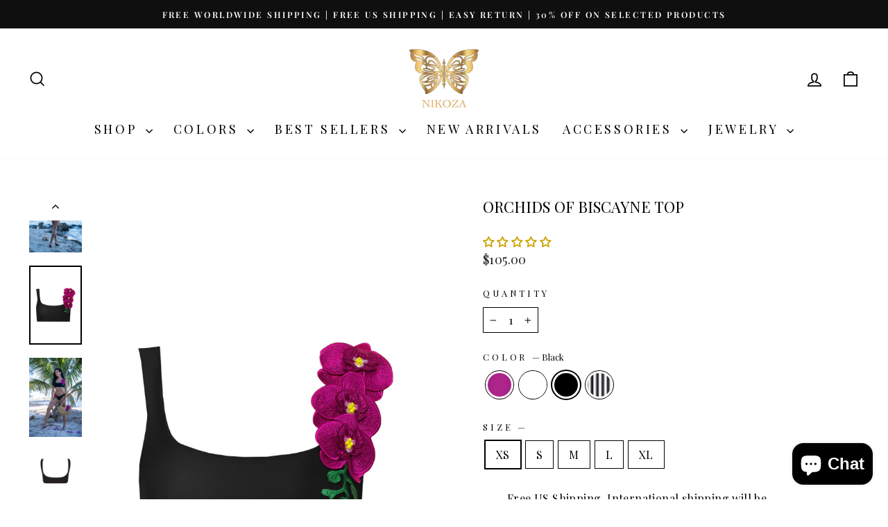

--- FILE ---
content_type: text/html; charset=utf-8
request_url: https://www.nikoza.com/products/orchids-of-biscayne-fuchsia-bikini-top?variant=42399113511110
body_size: 62541
content:
<!doctype html>
<html class="no-js" lang="en" dir="ltr">
<head>
  <meta name="google-site-verification" content="uHkUF76ySbscYlojRxCaZh2qAIaST0XnyVEfDn0G-RI" />
  <meta charset="utf-8">
  <meta http-equiv="X-UA-Compatible" content="IE=edge,chrome=1">
  <meta name="viewport" content="width=device-width,initial-scale=1">
  <meta name="theme-color" content="#0f0f0f">
  <link rel="canonical" href="https://www.nikoza.com/products/orchids-of-biscayne-fuchsia-bikini-top">
  <link rel="preconnect" href="https://cdn.shopify.com" crossorigin>
  <link rel="preconnect" href="https://fonts.shopifycdn.com" crossorigin>
  <link rel="dns-prefetch" href="https://productreviews.shopifycdn.com">
  <link rel="dns-prefetch" href="https://ajax.googleapis.com">
  <link rel="dns-prefetch" href="https://maps.googleapis.com">
  <link rel="dns-prefetch" href="https://maps.gstatic.com"><link rel="shortcut icon" href="//www.nikoza.com/cdn/shop/files/Logo_7c61e1c6-6ca2-4ecb-b7b1-0210299e914a_32x32.png?v=1738638487" type="image/png" /><title>Bikini Top Miami | Swim Tops for Women | Nikoza&#39;s Collection
&ndash; NIKOZA
</title>
<meta name="description" content="Bikini Top Miami designed for women’s beach style. Chic, trendy, and crafted for elegance. Discover swim tops for women at Nikoza’s Collection."><meta property="og:site_name" content="NIKOZA">
  <meta property="og:url" content="https://www.nikoza.com/products/orchids-of-biscayne-fuchsia-bikini-top">
  <meta property="og:title" content="Orchids of Biscayne Top">
  <meta property="og:type" content="product">
  <meta property="og:description" content="Bikini Top Miami designed for women’s beach style. Chic, trendy, and crafted for elegance. Discover swim tops for women at Nikoza’s Collection."><meta property="og:image" content="http://www.nikoza.com/cdn/shop/products/olga-nikoza-swimwear-fuchsia-xs-orchids-of-biscayne-fuchsia-bikini-top-2022-nikoza-swimwear-orchids-of-biscayne-fuchsia-bikini-top-34350811283654.jpg?v=1712082849">
    <meta property="og:image:secure_url" content="https://www.nikoza.com/cdn/shop/products/olga-nikoza-swimwear-fuchsia-xs-orchids-of-biscayne-fuchsia-bikini-top-2022-nikoza-swimwear-orchids-of-biscayne-fuchsia-bikini-top-34350811283654.jpg?v=1712082849">
    <meta property="og:image:width" content="2801">
    <meta property="og:image:height" content="4200"><meta name="twitter:site" content="@">
  <meta name="twitter:card" content="summary_large_image">
  <meta name="twitter:title" content="Orchids of Biscayne Top">
  <meta name="twitter:description" content="Bikini Top Miami designed for women’s beach style. Chic, trendy, and crafted for elegance. Discover swim tops for women at Nikoza’s Collection.">
<style data-shopify>@font-face {
  font-family: "Playfair Display";
  font-weight: 400;
  font-style: normal;
  font-display: swap;
  src: url("//www.nikoza.com/cdn/fonts/playfair_display/playfairdisplay_n4.9980f3e16959dc89137cc1369bfc3ae98af1deb9.woff2") format("woff2"),
       url("//www.nikoza.com/cdn/fonts/playfair_display/playfairdisplay_n4.c562b7c8e5637886a811d2a017f9e023166064ee.woff") format("woff");
}

  @font-face {
  font-family: "Playfair Display";
  font-weight: 400;
  font-style: normal;
  font-display: swap;
  src: url("//www.nikoza.com/cdn/fonts/playfair_display/playfairdisplay_n4.9980f3e16959dc89137cc1369bfc3ae98af1deb9.woff2") format("woff2"),
       url("//www.nikoza.com/cdn/fonts/playfair_display/playfairdisplay_n4.c562b7c8e5637886a811d2a017f9e023166064ee.woff") format("woff");
}


  @font-face {
  font-family: "Playfair Display";
  font-weight: 600;
  font-style: normal;
  font-display: swap;
  src: url("//www.nikoza.com/cdn/fonts/playfair_display/playfairdisplay_n6.41e9dda2e7301ca861c0ec25a53c1bdf16b6624d.woff2") format("woff2"),
       url("//www.nikoza.com/cdn/fonts/playfair_display/playfairdisplay_n6.3fecbbfefcd2c3e39326078af5db97c0302e18b5.woff") format("woff");
}

  @font-face {
  font-family: "Playfair Display";
  font-weight: 400;
  font-style: italic;
  font-display: swap;
  src: url("//www.nikoza.com/cdn/fonts/playfair_display/playfairdisplay_i4.804ea8da9192aaed0368534aa085b3c1f3411619.woff2") format("woff2"),
       url("//www.nikoza.com/cdn/fonts/playfair_display/playfairdisplay_i4.5538cb7a825d13d8a2333cd8a94065a93a95c710.woff") format("woff");
}

  @font-face {
  font-family: "Playfair Display";
  font-weight: 600;
  font-style: italic;
  font-display: swap;
  src: url("//www.nikoza.com/cdn/fonts/playfair_display/playfairdisplay_i6.e139889de066849bfa40e4922acb535e30fe59b4.woff2") format("woff2"),
       url("//www.nikoza.com/cdn/fonts/playfair_display/playfairdisplay_i6.241aa0a92d0a28d4bc4c79030f71570c08f31eeb.woff") format("woff");
}

</style><link href="//www.nikoza.com/cdn/shop/t/39/assets/theme.css?v=131770702965975938631757917630" rel="stylesheet" type="text/css" media="all" />
<style data-shopify>:root {
    --typeHeaderPrimary: "Playfair Display";
    --typeHeaderFallback: serif;
    --typeHeaderSize: 26px;
    --typeHeaderWeight: 400;
    --typeHeaderLineHeight: 1.4;
    --typeHeaderSpacing: 0.0em;

    --typeBasePrimary:"Playfair Display";
    --typeBaseFallback:serif;
    --typeBaseSize: 16px;
    --typeBaseWeight: 400;
    --typeBaseSpacing: 0.025em;
    --typeBaseLineHeight: 1.6;
    --typeBaselineHeightMinus01: 1.5;

    --typeCollectionTitle: 18px;

    --iconWeight: 4px;
    --iconLinecaps: miter;

    
        --buttonRadius: 0;
    

    --colorGridOverlayOpacity: 0.12;
    --colorAnnouncement: #0f0f0f;
    --colorAnnouncementText: #ffffff;

    --colorBody: #ffffff;
    --colorBodyAlpha05: rgba(255, 255, 255, 0.05);
    --colorBodyDim: #f2f2f2;
    --colorBodyLightDim: #fafafa;
    --colorBodyMediumDim: #f5f5f5;


    --colorBorder: #000000;

    --colorBtnPrimary: #0f0f0f;
    --colorBtnPrimaryLight: #292929;
    --colorBtnPrimaryDim: #020202;
    --colorBtnPrimaryText: #ffffff;

    --colorCartDot: #d74a5d;

    --colorDrawers: #ffffff;
    --colorDrawersDim: #f2f2f2;
    --colorDrawerBorder: #e8e8e1;
    --colorDrawerText: #321004;
    --colorDrawerTextDark: #000000;
    --colorDrawerButton: #000000;
    --colorDrawerButtonText: #ffffff;

    --colorFooter: #000000;
    --colorFooterText: #ffffff;
    --colorFooterTextAlpha01: #ffffff;

    --colorGridOverlay: #000000;
    --colorGridOverlayOpacity: 0.1;

    --colorHeaderTextAlpha01: rgba(0, 0, 0, 0.1);

    --colorHeroText: #ffffff;

    --colorSmallImageBg: #ffffff;
    --colorLargeImageBg: #0f0f0f;

    --colorImageOverlay: #321004;
    --colorImageOverlayOpacity: 0.1;
    --colorImageOverlayTextShadow: 0.2;

    --colorLink: #000000;

    --colorModalBg: rgba(230, 230, 230, 0.6);

    --colorNav: #ffffff;
    --colorNavText: #000000;

    --colorPrice: #1c1d1d;

    --colorSaleTag: #000000;
    --colorSaleTagText: #ffffff;

    --colorTextBody: #000000;
    --colorTextBodyAlpha015: rgba(0, 0, 0, 0.15);
    --colorTextBodyAlpha005: rgba(0, 0, 0, 0.05);
    --colorTextBodyAlpha008: rgba(0, 0, 0, 0.08);
    --colorTextSavings: #d74e62;

    --urlIcoSelect: url(//www.nikoza.com/cdn/shop/t/39/assets/ico-select.svg);
    --urlIcoSelectFooter: url(//www.nikoza.com/cdn/shop/t/39/assets/ico-select-footer.svg);
    --urlIcoSelectWhite: url(//www.nikoza.com/cdn/shop/t/39/assets/ico-select-white.svg);

    --grid-gutter: 17px;
    --drawer-gutter: 20px;

    --sizeChartMargin: 25px 0;
    --sizeChartIconMargin: 5px;

    --newsletterReminderPadding: 40px;

    /*Shop Pay Installments*/
    --color-body-text: #000000;
    --color-body: #ffffff;
    --color-bg: #ffffff;
    }

    .placeholder-content {
    background-image: linear-gradient(100deg, #ffffff 40%, #f7f7f7 63%, #ffffff 79%);
    }</style><script type='application/ld+json'>
    {
    "@context": "http://schema.org/",
    "@type": "Product",
    "name": "Orchids of Biscayne Top",
    "url": "https://www.nikoza.com/products/orchids-of-biscayne-fuchsia-bikini-top",
    "image": "https://www.nikoza.comproducts/olga-nikoza-swimwear-fuchsia-xs-orchids-of-biscayne-fuchsia-bikini-top-2022-nikoza-swimwear-orchids-of-biscayne-fuchsia-bikini-top-34350811283654.jpg",
    "description": "Bikini Top Miami designed for women’s beach style. Chic, trendy, and crafted for elegance. Discover swim tops for women at Nikoza’s Collection.",
    "color": "",
    "size": "",
    "offers": {
    "@type": "Offer",
    "priceCurrency": "USD",
    "price": "105.00",
    "itemCondition": "http://schema.org/NewCondition",
    "availability": "http://schema.org/InStock"
    }
    }
  </script>

  <script>
    document.documentElement.className = document.documentElement.className.replace('no-js', 'js');

    window.theme = window.theme || {};
    theme.routes = {
      home: "/",
      cart: "/cart.js",
      cartPage: "/cart",
      cartAdd: "/cart/add.js",
      cartChange: "/cart/change.js",
      search: "/search",
      predictiveSearch: "/search/suggest"
    };
    theme.strings = {
      soldOut: "Sold Out",
      unavailable: "Unavailable",
      inStockLabel: "In stock, ready to ship",
      oneStockLabel: "Low stock - [count] item left",
      otherStockLabel: "Low stock - [count] items left",
      willNotShipUntil: "Ready to ship [date]",
      willBeInStockAfter: "Back in stock [date]",
      waitingForStock: "Backordered, shipping soon",
      savePrice: "Save [saved_amount]",
      cartEmpty: "Your cart is currently empty.",
      cartTermsConfirmation: "You must agree with the terms and conditions of sales to check out",
      searchCollections: "Collections",
      searchPages: "Pages",
      searchArticles: "Articles",
      productFrom: "from ",
      maxQuantity: "You can only have [quantity] of [title] in your cart."
    };
    theme.settings = {
      cartType: "drawer",
      isCustomerTemplate: false,
      moneyFormat: "${{amount}}",
      saveType: "dollar",
      productImageSize: "portrait",
      productImageCover: true,
      predictiveSearch: true,
      predictiveSearchType: null,
      predictiveSearchVendor: false,
      predictiveSearchPrice: false,
      quickView: true,
      themeName: 'Impulse',
      themeVersion: "8.0.0"
    };
  </script>

  <script>window.performance && window.performance.mark && window.performance.mark('shopify.content_for_header.start');</script><meta name="facebook-domain-verification" content="rjcqy75dkvc50bd1yo2cc1yse00f53">
<meta name="google-site-verification" content="sjrNV65Ym8oTTM_JJcjWDmNzLMMrKaD5d_RnBROB7h4">
<meta id="shopify-digital-wallet" name="shopify-digital-wallet" content="/51811483846/digital_wallets/dialog">
<meta name="shopify-checkout-api-token" content="262db57c0cd1da20791977ea4a9b866f">
<meta id="in-context-paypal-metadata" data-shop-id="51811483846" data-venmo-supported="false" data-environment="production" data-locale="en_US" data-paypal-v4="true" data-currency="USD">
<link rel="alternate" type="application/json+oembed" href="https://www.nikoza.com/products/orchids-of-biscayne-fuchsia-bikini-top.oembed">
<script async="async" src="/checkouts/internal/preloads.js?locale=en-US"></script>
<link rel="preconnect" href="https://shop.app" crossorigin="anonymous">
<script async="async" src="https://shop.app/checkouts/internal/preloads.js?locale=en-US&shop_id=51811483846" crossorigin="anonymous"></script>
<script id="apple-pay-shop-capabilities" type="application/json">{"shopId":51811483846,"countryCode":"US","currencyCode":"USD","merchantCapabilities":["supports3DS"],"merchantId":"gid:\/\/shopify\/Shop\/51811483846","merchantName":"NIKOZA","requiredBillingContactFields":["postalAddress","email","phone"],"requiredShippingContactFields":["postalAddress","email","phone"],"shippingType":"shipping","supportedNetworks":["visa","masterCard","amex","discover","elo","jcb"],"total":{"type":"pending","label":"NIKOZA","amount":"1.00"},"shopifyPaymentsEnabled":true,"supportsSubscriptions":true}</script>
<script id="shopify-features" type="application/json">{"accessToken":"262db57c0cd1da20791977ea4a9b866f","betas":["rich-media-storefront-analytics"],"domain":"www.nikoza.com","predictiveSearch":true,"shopId":51811483846,"locale":"en"}</script>
<script>var Shopify = Shopify || {};
Shopify.shop = "olganikoza.myshopify.com";
Shopify.locale = "en";
Shopify.currency = {"active":"USD","rate":"1.0"};
Shopify.country = "US";
Shopify.theme = {"name":"Impulse","id":180537917736,"schema_name":"Impulse","schema_version":"8.0.0","theme_store_id":857,"role":"main"};
Shopify.theme.handle = "null";
Shopify.theme.style = {"id":null,"handle":null};
Shopify.cdnHost = "www.nikoza.com/cdn";
Shopify.routes = Shopify.routes || {};
Shopify.routes.root = "/";</script>
<script type="module">!function(o){(o.Shopify=o.Shopify||{}).modules=!0}(window);</script>
<script>!function(o){function n(){var o=[];function n(){o.push(Array.prototype.slice.apply(arguments))}return n.q=o,n}var t=o.Shopify=o.Shopify||{};t.loadFeatures=n(),t.autoloadFeatures=n()}(window);</script>
<script>
  window.ShopifyPay = window.ShopifyPay || {};
  window.ShopifyPay.apiHost = "shop.app\/pay";
  window.ShopifyPay.redirectState = null;
</script>
<script id="shop-js-analytics" type="application/json">{"pageType":"product"}</script>
<script defer="defer" async type="module" src="//www.nikoza.com/cdn/shopifycloud/shop-js/modules/v2/client.init-shop-cart-sync_BN7fPSNr.en.esm.js"></script>
<script defer="defer" async type="module" src="//www.nikoza.com/cdn/shopifycloud/shop-js/modules/v2/chunk.common_Cbph3Kss.esm.js"></script>
<script defer="defer" async type="module" src="//www.nikoza.com/cdn/shopifycloud/shop-js/modules/v2/chunk.modal_DKumMAJ1.esm.js"></script>
<script type="module">
  await import("//www.nikoza.com/cdn/shopifycloud/shop-js/modules/v2/client.init-shop-cart-sync_BN7fPSNr.en.esm.js");
await import("//www.nikoza.com/cdn/shopifycloud/shop-js/modules/v2/chunk.common_Cbph3Kss.esm.js");
await import("//www.nikoza.com/cdn/shopifycloud/shop-js/modules/v2/chunk.modal_DKumMAJ1.esm.js");

  window.Shopify.SignInWithShop?.initShopCartSync?.({"fedCMEnabled":true,"windoidEnabled":true});

</script>
<script defer="defer" async type="module" src="//www.nikoza.com/cdn/shopifycloud/shop-js/modules/v2/client.payment-terms_BxzfvcZJ.en.esm.js"></script>
<script defer="defer" async type="module" src="//www.nikoza.com/cdn/shopifycloud/shop-js/modules/v2/chunk.common_Cbph3Kss.esm.js"></script>
<script defer="defer" async type="module" src="//www.nikoza.com/cdn/shopifycloud/shop-js/modules/v2/chunk.modal_DKumMAJ1.esm.js"></script>
<script type="module">
  await import("//www.nikoza.com/cdn/shopifycloud/shop-js/modules/v2/client.payment-terms_BxzfvcZJ.en.esm.js");
await import("//www.nikoza.com/cdn/shopifycloud/shop-js/modules/v2/chunk.common_Cbph3Kss.esm.js");
await import("//www.nikoza.com/cdn/shopifycloud/shop-js/modules/v2/chunk.modal_DKumMAJ1.esm.js");

  
</script>
<script>
  window.Shopify = window.Shopify || {};
  if (!window.Shopify.featureAssets) window.Shopify.featureAssets = {};
  window.Shopify.featureAssets['shop-js'] = {"shop-cart-sync":["modules/v2/client.shop-cart-sync_CJVUk8Jm.en.esm.js","modules/v2/chunk.common_Cbph3Kss.esm.js","modules/v2/chunk.modal_DKumMAJ1.esm.js"],"init-fed-cm":["modules/v2/client.init-fed-cm_7Fvt41F4.en.esm.js","modules/v2/chunk.common_Cbph3Kss.esm.js","modules/v2/chunk.modal_DKumMAJ1.esm.js"],"init-shop-email-lookup-coordinator":["modules/v2/client.init-shop-email-lookup-coordinator_Cc088_bR.en.esm.js","modules/v2/chunk.common_Cbph3Kss.esm.js","modules/v2/chunk.modal_DKumMAJ1.esm.js"],"init-windoid":["modules/v2/client.init-windoid_hPopwJRj.en.esm.js","modules/v2/chunk.common_Cbph3Kss.esm.js","modules/v2/chunk.modal_DKumMAJ1.esm.js"],"shop-button":["modules/v2/client.shop-button_B0jaPSNF.en.esm.js","modules/v2/chunk.common_Cbph3Kss.esm.js","modules/v2/chunk.modal_DKumMAJ1.esm.js"],"shop-cash-offers":["modules/v2/client.shop-cash-offers_DPIskqss.en.esm.js","modules/v2/chunk.common_Cbph3Kss.esm.js","modules/v2/chunk.modal_DKumMAJ1.esm.js"],"shop-toast-manager":["modules/v2/client.shop-toast-manager_CK7RT69O.en.esm.js","modules/v2/chunk.common_Cbph3Kss.esm.js","modules/v2/chunk.modal_DKumMAJ1.esm.js"],"init-shop-cart-sync":["modules/v2/client.init-shop-cart-sync_BN7fPSNr.en.esm.js","modules/v2/chunk.common_Cbph3Kss.esm.js","modules/v2/chunk.modal_DKumMAJ1.esm.js"],"init-customer-accounts-sign-up":["modules/v2/client.init-customer-accounts-sign-up_CfPf4CXf.en.esm.js","modules/v2/client.shop-login-button_DeIztwXF.en.esm.js","modules/v2/chunk.common_Cbph3Kss.esm.js","modules/v2/chunk.modal_DKumMAJ1.esm.js"],"pay-button":["modules/v2/client.pay-button_CgIwFSYN.en.esm.js","modules/v2/chunk.common_Cbph3Kss.esm.js","modules/v2/chunk.modal_DKumMAJ1.esm.js"],"init-customer-accounts":["modules/v2/client.init-customer-accounts_DQ3x16JI.en.esm.js","modules/v2/client.shop-login-button_DeIztwXF.en.esm.js","modules/v2/chunk.common_Cbph3Kss.esm.js","modules/v2/chunk.modal_DKumMAJ1.esm.js"],"avatar":["modules/v2/client.avatar_BTnouDA3.en.esm.js"],"init-shop-for-new-customer-accounts":["modules/v2/client.init-shop-for-new-customer-accounts_CsZy_esa.en.esm.js","modules/v2/client.shop-login-button_DeIztwXF.en.esm.js","modules/v2/chunk.common_Cbph3Kss.esm.js","modules/v2/chunk.modal_DKumMAJ1.esm.js"],"shop-follow-button":["modules/v2/client.shop-follow-button_BRMJjgGd.en.esm.js","modules/v2/chunk.common_Cbph3Kss.esm.js","modules/v2/chunk.modal_DKumMAJ1.esm.js"],"checkout-modal":["modules/v2/client.checkout-modal_B9Drz_yf.en.esm.js","modules/v2/chunk.common_Cbph3Kss.esm.js","modules/v2/chunk.modal_DKumMAJ1.esm.js"],"shop-login-button":["modules/v2/client.shop-login-button_DeIztwXF.en.esm.js","modules/v2/chunk.common_Cbph3Kss.esm.js","modules/v2/chunk.modal_DKumMAJ1.esm.js"],"lead-capture":["modules/v2/client.lead-capture_DXYzFM3R.en.esm.js","modules/v2/chunk.common_Cbph3Kss.esm.js","modules/v2/chunk.modal_DKumMAJ1.esm.js"],"shop-login":["modules/v2/client.shop-login_CA5pJqmO.en.esm.js","modules/v2/chunk.common_Cbph3Kss.esm.js","modules/v2/chunk.modal_DKumMAJ1.esm.js"],"payment-terms":["modules/v2/client.payment-terms_BxzfvcZJ.en.esm.js","modules/v2/chunk.common_Cbph3Kss.esm.js","modules/v2/chunk.modal_DKumMAJ1.esm.js"]};
</script>
<script>(function() {
  var isLoaded = false;
  function asyncLoad() {
    if (isLoaded) return;
    isLoaded = true;
    var urls = ["https:\/\/accessories.w3apps.co\/js\/accessories.js?shop=olganikoza.myshopify.com"];
    for (var i = 0; i < urls.length; i++) {
      var s = document.createElement('script');
      s.type = 'text/javascript';
      s.async = true;
      s.src = urls[i];
      var x = document.getElementsByTagName('script')[0];
      x.parentNode.insertBefore(s, x);
    }
  };
  if(window.attachEvent) {
    window.attachEvent('onload', asyncLoad);
  } else {
    window.addEventListener('load', asyncLoad, false);
  }
})();</script>
<script id="__st">var __st={"a":51811483846,"offset":-18000,"reqid":"e9a56e62-0903-49b5-8fac-e236c6989b91-1770150179","pageurl":"www.nikoza.com\/products\/orchids-of-biscayne-fuchsia-bikini-top?variant=42399113511110","u":"34a8b954fd6d","p":"product","rtyp":"product","rid":7682667610310};</script>
<script>window.ShopifyPaypalV4VisibilityTracking = true;</script>
<script id="captcha-bootstrap">!function(){'use strict';const t='contact',e='account',n='new_comment',o=[[t,t],['blogs',n],['comments',n],[t,'customer']],c=[[e,'customer_login'],[e,'guest_login'],[e,'recover_customer_password'],[e,'create_customer']],r=t=>t.map((([t,e])=>`form[action*='/${t}']:not([data-nocaptcha='true']) input[name='form_type'][value='${e}']`)).join(','),a=t=>()=>t?[...document.querySelectorAll(t)].map((t=>t.form)):[];function s(){const t=[...o],e=r(t);return a(e)}const i='password',u='form_key',d=['recaptcha-v3-token','g-recaptcha-response','h-captcha-response',i],f=()=>{try{return window.sessionStorage}catch{return}},m='__shopify_v',_=t=>t.elements[u];function p(t,e,n=!1){try{const o=window.sessionStorage,c=JSON.parse(o.getItem(e)),{data:r}=function(t){const{data:e,action:n}=t;return t[m]||n?{data:e,action:n}:{data:t,action:n}}(c);for(const[e,n]of Object.entries(r))t.elements[e]&&(t.elements[e].value=n);n&&o.removeItem(e)}catch(o){console.error('form repopulation failed',{error:o})}}const l='form_type',E='cptcha';function T(t){t.dataset[E]=!0}const w=window,h=w.document,L='Shopify',v='ce_forms',y='captcha';let A=!1;((t,e)=>{const n=(g='f06e6c50-85a8-45c8-87d0-21a2b65856fe',I='https://cdn.shopify.com/shopifycloud/storefront-forms-hcaptcha/ce_storefront_forms_captcha_hcaptcha.v1.5.2.iife.js',D={infoText:'Protected by hCaptcha',privacyText:'Privacy',termsText:'Terms'},(t,e,n)=>{const o=w[L][v],c=o.bindForm;if(c)return c(t,g,e,D).then(n);var r;o.q.push([[t,g,e,D],n]),r=I,A||(h.body.append(Object.assign(h.createElement('script'),{id:'captcha-provider',async:!0,src:r})),A=!0)});var g,I,D;w[L]=w[L]||{},w[L][v]=w[L][v]||{},w[L][v].q=[],w[L][y]=w[L][y]||{},w[L][y].protect=function(t,e){n(t,void 0,e),T(t)},Object.freeze(w[L][y]),function(t,e,n,w,h,L){const[v,y,A,g]=function(t,e,n){const i=e?o:[],u=t?c:[],d=[...i,...u],f=r(d),m=r(i),_=r(d.filter((([t,e])=>n.includes(e))));return[a(f),a(m),a(_),s()]}(w,h,L),I=t=>{const e=t.target;return e instanceof HTMLFormElement?e:e&&e.form},D=t=>v().includes(t);t.addEventListener('submit',(t=>{const e=I(t);if(!e)return;const n=D(e)&&!e.dataset.hcaptchaBound&&!e.dataset.recaptchaBound,o=_(e),c=g().includes(e)&&(!o||!o.value);(n||c)&&t.preventDefault(),c&&!n&&(function(t){try{if(!f())return;!function(t){const e=f();if(!e)return;const n=_(t);if(!n)return;const o=n.value;o&&e.removeItem(o)}(t);const e=Array.from(Array(32),(()=>Math.random().toString(36)[2])).join('');!function(t,e){_(t)||t.append(Object.assign(document.createElement('input'),{type:'hidden',name:u})),t.elements[u].value=e}(t,e),function(t,e){const n=f();if(!n)return;const o=[...t.querySelectorAll(`input[type='${i}']`)].map((({name:t})=>t)),c=[...d,...o],r={};for(const[a,s]of new FormData(t).entries())c.includes(a)||(r[a]=s);n.setItem(e,JSON.stringify({[m]:1,action:t.action,data:r}))}(t,e)}catch(e){console.error('failed to persist form',e)}}(e),e.submit())}));const S=(t,e)=>{t&&!t.dataset[E]&&(n(t,e.some((e=>e===t))),T(t))};for(const o of['focusin','change'])t.addEventListener(o,(t=>{const e=I(t);D(e)&&S(e,y())}));const B=e.get('form_key'),M=e.get(l),P=B&&M;t.addEventListener('DOMContentLoaded',(()=>{const t=y();if(P)for(const e of t)e.elements[l].value===M&&p(e,B);[...new Set([...A(),...v().filter((t=>'true'===t.dataset.shopifyCaptcha))])].forEach((e=>S(e,t)))}))}(h,new URLSearchParams(w.location.search),n,t,e,['guest_login'])})(!0,!0)}();</script>
<script integrity="sha256-4kQ18oKyAcykRKYeNunJcIwy7WH5gtpwJnB7kiuLZ1E=" data-source-attribution="shopify.loadfeatures" defer="defer" src="//www.nikoza.com/cdn/shopifycloud/storefront/assets/storefront/load_feature-a0a9edcb.js" crossorigin="anonymous"></script>
<script crossorigin="anonymous" defer="defer" src="//www.nikoza.com/cdn/shopifycloud/storefront/assets/shopify_pay/storefront-65b4c6d7.js?v=20250812"></script>
<script data-source-attribution="shopify.dynamic_checkout.dynamic.init">var Shopify=Shopify||{};Shopify.PaymentButton=Shopify.PaymentButton||{isStorefrontPortableWallets:!0,init:function(){window.Shopify.PaymentButton.init=function(){};var t=document.createElement("script");t.src="https://www.nikoza.com/cdn/shopifycloud/portable-wallets/latest/portable-wallets.en.js",t.type="module",document.head.appendChild(t)}};
</script>
<script data-source-attribution="shopify.dynamic_checkout.buyer_consent">
  function portableWalletsHideBuyerConsent(e){var t=document.getElementById("shopify-buyer-consent"),n=document.getElementById("shopify-subscription-policy-button");t&&n&&(t.classList.add("hidden"),t.setAttribute("aria-hidden","true"),n.removeEventListener("click",e))}function portableWalletsShowBuyerConsent(e){var t=document.getElementById("shopify-buyer-consent"),n=document.getElementById("shopify-subscription-policy-button");t&&n&&(t.classList.remove("hidden"),t.removeAttribute("aria-hidden"),n.addEventListener("click",e))}window.Shopify?.PaymentButton&&(window.Shopify.PaymentButton.hideBuyerConsent=portableWalletsHideBuyerConsent,window.Shopify.PaymentButton.showBuyerConsent=portableWalletsShowBuyerConsent);
</script>
<script>
  function portableWalletsCleanup(e){e&&e.src&&console.error("Failed to load portable wallets script "+e.src);var t=document.querySelectorAll("shopify-accelerated-checkout .shopify-payment-button__skeleton, shopify-accelerated-checkout-cart .wallet-cart-button__skeleton"),e=document.getElementById("shopify-buyer-consent");for(let e=0;e<t.length;e++)t[e].remove();e&&e.remove()}function portableWalletsNotLoadedAsModule(e){e instanceof ErrorEvent&&"string"==typeof e.message&&e.message.includes("import.meta")&&"string"==typeof e.filename&&e.filename.includes("portable-wallets")&&(window.removeEventListener("error",portableWalletsNotLoadedAsModule),window.Shopify.PaymentButton.failedToLoad=e,"loading"===document.readyState?document.addEventListener("DOMContentLoaded",window.Shopify.PaymentButton.init):window.Shopify.PaymentButton.init())}window.addEventListener("error",portableWalletsNotLoadedAsModule);
</script>

<script type="module" src="https://www.nikoza.com/cdn/shopifycloud/portable-wallets/latest/portable-wallets.en.js" onError="portableWalletsCleanup(this)" crossorigin="anonymous"></script>
<script nomodule>
  document.addEventListener("DOMContentLoaded", portableWalletsCleanup);
</script>

<link id="shopify-accelerated-checkout-styles" rel="stylesheet" media="screen" href="https://www.nikoza.com/cdn/shopifycloud/portable-wallets/latest/accelerated-checkout-backwards-compat.css" crossorigin="anonymous">
<style id="shopify-accelerated-checkout-cart">
        #shopify-buyer-consent {
  margin-top: 1em;
  display: inline-block;
  width: 100%;
}

#shopify-buyer-consent.hidden {
  display: none;
}

#shopify-subscription-policy-button {
  background: none;
  border: none;
  padding: 0;
  text-decoration: underline;
  font-size: inherit;
  cursor: pointer;
}

#shopify-subscription-policy-button::before {
  box-shadow: none;
}

      </style>

<script>window.performance && window.performance.mark && window.performance.mark('shopify.content_for_header.end');</script>

  <script src="//www.nikoza.com/cdn/shop/t/39/assets/vendor-scripts-v11.js" defer="defer"></script><link rel="stylesheet" href="//www.nikoza.com/cdn/shop/t/39/assets/country-flags.css"><script src="//www.nikoza.com/cdn/shop/t/39/assets/theme.js?v=22325264162658116151757307553" defer="defer"></script>


    <link
      rel="preload"
      href="https://use.typekit.net/mab5aro.css"
      as="style"
      onload="this.onload=null;this.rel='stylesheet'"
    >
    <noscript><link rel="stylesheet" href="https://use.typekit.net/mab5aro.css"></noscript>
      <style>
        @font-face {
          font-family: "sloop-script-pro";
          font-style: normal;
          font-weight: 700;
          font-display: swap;
        }
      </style>


<!-- BEGIN app block: shopify://apps/instafeed/blocks/head-block/c447db20-095d-4a10-9725-b5977662c9d5 --><link rel="preconnect" href="https://cdn.nfcube.com/">
<link rel="preconnect" href="https://scontent.cdninstagram.com/">


  <script>
    document.addEventListener('DOMContentLoaded', function () {
      let instafeedScript = document.createElement('script');

      
        instafeedScript.src = 'https://cdn.nfcube.com/instafeed-fc625b2c8df0faf0f2df514ea46add01.js';
      

      document.body.appendChild(instafeedScript);
    });
  </script>





<!-- END app block --><!-- BEGIN app block: shopify://apps/klaviyo-email-marketing-sms/blocks/klaviyo-onsite-embed/2632fe16-c075-4321-a88b-50b567f42507 -->












  <script async src="https://static.klaviyo.com/onsite/js/UDUkGS/klaviyo.js?company_id=UDUkGS"></script>
  <script>!function(){if(!window.klaviyo){window._klOnsite=window._klOnsite||[];try{window.klaviyo=new Proxy({},{get:function(n,i){return"push"===i?function(){var n;(n=window._klOnsite).push.apply(n,arguments)}:function(){for(var n=arguments.length,o=new Array(n),w=0;w<n;w++)o[w]=arguments[w];var t="function"==typeof o[o.length-1]?o.pop():void 0,e=new Promise((function(n){window._klOnsite.push([i].concat(o,[function(i){t&&t(i),n(i)}]))}));return e}}})}catch(n){window.klaviyo=window.klaviyo||[],window.klaviyo.push=function(){var n;(n=window._klOnsite).push.apply(n,arguments)}}}}();</script>

  
    <script id="viewed_product">
      if (item == null) {
        var _learnq = _learnq || [];

        var MetafieldReviews = null
        var MetafieldYotpoRating = null
        var MetafieldYotpoCount = null
        var MetafieldLooxRating = null
        var MetafieldLooxCount = null
        var okendoProduct = null
        var okendoProductReviewCount = null
        var okendoProductReviewAverageValue = null
        try {
          // The following fields are used for Customer Hub recently viewed in order to add reviews.
          // This information is not part of __kla_viewed. Instead, it is part of __kla_viewed_reviewed_items
          MetafieldReviews = {"rating":{"scale_min":"1.0","scale_max":"5.0","value":"5.0"},"rating_count":2};
          MetafieldYotpoRating = null
          MetafieldYotpoCount = null
          MetafieldLooxRating = null
          MetafieldLooxCount = null

          okendoProduct = null
          // If the okendo metafield is not legacy, it will error, which then requires the new json formatted data
          if (okendoProduct && 'error' in okendoProduct) {
            okendoProduct = null
          }
          okendoProductReviewCount = okendoProduct ? okendoProduct.reviewCount : null
          okendoProductReviewAverageValue = okendoProduct ? okendoProduct.reviewAverageValue : null
        } catch (error) {
          console.error('Error in Klaviyo onsite reviews tracking:', error);
        }

        var item = {
          Name: "Orchids of Biscayne Top",
          ProductID: 7682667610310,
          Categories: ["All Products","Designer Bikini Tops","Designer Resort Wear for Women","Featured Collection","New Arrivals","Swimwear","Swimwear"],
          ImageURL: "https://www.nikoza.com/cdn/shop/products/olga-nikoza-swimwear-fuchsia-xs-orchids-of-biscayne-fuchsia-bikini-top-2022-nikoza-swimwear-orchids-of-biscayne-fuchsia-bikini-top-34350811283654_grande.jpg?v=1712082849",
          URL: "https://www.nikoza.com/products/orchids-of-biscayne-fuchsia-bikini-top",
          Brand: "NIKOZA Swimwear",
          Price: "$105.00",
          Value: "105.00",
          CompareAtPrice: "$0.00"
        };
        _learnq.push(['track', 'Viewed Product', item]);
        _learnq.push(['trackViewedItem', {
          Title: item.Name,
          ItemId: item.ProductID,
          Categories: item.Categories,
          ImageUrl: item.ImageURL,
          Url: item.URL,
          Metadata: {
            Brand: item.Brand,
            Price: item.Price,
            Value: item.Value,
            CompareAtPrice: item.CompareAtPrice
          },
          metafields:{
            reviews: MetafieldReviews,
            yotpo:{
              rating: MetafieldYotpoRating,
              count: MetafieldYotpoCount,
            },
            loox:{
              rating: MetafieldLooxRating,
              count: MetafieldLooxCount,
            },
            okendo: {
              rating: okendoProductReviewAverageValue,
              count: okendoProductReviewCount,
            }
          }
        }]);
      }
    </script>
  




  <script>
    window.klaviyoReviewsProductDesignMode = false
  </script>







<!-- END app block --><!-- BEGIN app block: shopify://apps/swishlist-simple-wishlist/blocks/wishlist_settings/bfcb80f2-f00d-42ae-909a-9f00c726327b --><style id="st-wishlist-custom-css">  </style><!-- BEGIN app snippet: wishlist_styles --><style> :root{ --st-add-icon-color: ; --st-added-icon-color: ; --st-loading-icon-color: ; --st-atc-button-border-radius: ; --st-atc-button-color: ; --st-atc-button-background-color: ; }  /* .st-wishlist-button, #st_wishlist_icons, .st-wishlist-details-button{ display: none; } */  #st_wishlist_icons { display: none; }  .st-wishlist-initialized .st-wishlist-button{ display: flex; }  .st-wishlist-loading-icon{ color: var(--st-loading-icon-color) }  .st-wishlist-button:not([data-type="details"]) .st-wishlist-icon{ color: var(--st-add-icon-color) }  .st-wishlist-button.st-is-added:not([data-type="details"]) .st-wishlist-icon{ color: var(--st-added-icon-color) }  .st-wishlist-button.st-is-loading:not([data-type="details"]) .st-wishlist-icon{ color: var(--st-loading-icon-color) }  .st-wishlist-initialized { .st-wishlist-details-button--header-icon, .st-wishlist-details-button { display: flex; } }  .st-initialized.st-wishlist-details-button--header-icon, .st-initialized.st-wishlist-details-button{ display: flex; }  .st-wishlist-details-button .st-wishlist-icon{ color: var(--icon-color); } </style>  <!-- END app snippet --><link rel="stylesheet" href="https://cdn.shopify.com/extensions/019c2290-820c-7098-a987-b0b8171999bc/arena-wishlist-399/assets/st_wl_styles.min.css" media="print" onload="this.media='all'" > <noscript><link href="//cdn.shopify.com/extensions/019c2290-820c-7098-a987-b0b8171999bc/arena-wishlist-399/assets/st_wl_styles.min.css" rel="stylesheet" type="text/css" media="all" /></noscript>               <template id="st_wishlist_template">  <!-- BEGIN app snippet: wishlist_drawer --> <div class="st-wishlist-details st-wishlist-details--drawer st-wishlist-details--right st-is-loading "> <div class="st-wishlist-details_overlay"><span></span></div>  <div class="st-wishlist-details_wrapper"> <div class="st-wishlist-details_header"> <div class="st-wishlist-details_title st-flex st-justify-between"> <div class="st-h3 h2">My Wishlist</div> <button class="st-close-button" aria-label="Close the wishlist drawer" title="Close the wishlist drawer" > X </button> </div><div class="st-wishlist-details_shares"><!-- BEGIN app snippet: wishlist_shares --><ul class="st-wishlist-shares st-list-style-none st-flex st-gap-20 st-justify-center" data-list=""> <li class="st-wishlist-share-item st-wishlist-share-item--facebook"> <button class="st-share-button" data-type="facebook" aria-label="Share on Facebook" title="Share on Facebook" > <svg class="st-icon" width="24px" height="24px" viewBox="0 0 24 24" enable-background="new 0 0 24 24" > <g><path fill="currentColor" d="M18.768,7.465H14.5V5.56c0-0.896,0.594-1.105,1.012-1.105s2.988,0,2.988,0V0.513L14.171,0.5C10.244,0.5,9.5,3.438,9.5,5.32 v2.145h-3v4h3c0,5.212,0,12,0,12h5c0,0,0-6.85,0-12h3.851L18.768,7.465z"></path></g> </svg> </button> </li> <li class="st-wishlist-share-item st-wishlist-share-item--pinterest"> <button class="st-share-button" data-type="pinterest" aria-label="Pin on Pinterest" title="Pin on Pinterest" > <svg class="st-icon" width="24px" height="24px" viewBox="0 0 24 24" enable-background="new 0 0 24 24" > <path fill="currentColor" d="M12.137,0.5C5.86,0.5,2.695,5,2.695,8.752c0,2.272,0.8 ,4.295,2.705,5.047c0.303,0.124,0.574,0.004,0.661-0.33 c0.062-0.231,0.206-0.816,0.271-1.061c0.088-0.331,0.055-0.446-0.19-0.736c-0.532-0.626-0.872-1.439-0.872-2.59 c0-3.339,2.498-6.328,6.505-6.328c3.548,0,5.497,2.168,5.497,5.063c0,3.809-1.687,7.024-4.189,7.024 c-1.382,0-2.416-1.142-2.085-2.545c0.397-1.675,1.167-3.479,1.167-4.688c0-1.081-0.58-1.983-1.782-1.983 c-1.413,0-2.548,1.461-2.548,3.42c0,1.247,0.422,2.09,0.422,2.09s-1.445,6.126-1.699,7.199c-0.505,2.137-0.076,4.756-0.04,5.02 c0.021,0.157,0.224,0.195,0.314,0.078c0.13-0.171,1.813-2.25,2.385-4.325c0.162-0.589,0.929-3.632,0.929-3.632 c0.459,0.876,1.801,1.646,3.228,1.646c4.247,0,7.128-3.871,7.128-9.053C20.5,4.15,17.182,0.5,12.137,0.5z"></path> </svg> </button> </li> <li class="st-wishlist-share-item st-wishlist-share-item--twitter"> <button class="st-share-button" data-type="twitter" aria-label="Tweet on Twitter" title="Tweet on Twitter" > <svg class="st-icon" width="24px" height="24px" xmlns="http://www.w3.org/2000/svg" viewBox="0 0 512 512" > <!--!Font Awesome Free 6.7.2 by @fontawesome - https://fontawesome.com License - https://fontawesome.com/license/free Copyright 2025 Fonticons, Inc.--> <path fill="currentColor" d="M389.2 48h70.6L305.6 224.2 487 464H345L233.7 318.6 106.5 464H35.8L200.7 275.5 26.8 48H172.4L272.9 180.9 389.2 48zM364.4 421.8h39.1L151.1 88h-42L364.4 421.8z"/> </svg> </button> </li> <li class="st-wishlist-share-item st-wishlist-share-item--whatsapp"> <button class="st-share-button" data-type="whatsapp" aria-label="Share on WhatsApp" title="Share on WhatsApp" > <svg class="st-icon" xmlns="http://www.w3.org/2000/svg" viewBox="0 0 448 512"> <path fill="currentColor" d="M380.9 97.1C339 55.1 283.2 32 223.9 32c-122.4 0-222 99.6-222 222 0 39.1 10.2 77.3 29.6 111L0 480l117.7-30.9c32.4 17.7 68.9 27 106.1 27h.1c122.3 0 224.1-99.6 224.1-222 0-59.3-25.2-115-67.1-157zm-157 341.6c-33.2 0-65.7-8.9-94-25.7l-6.7-4-69.8 18.3L72 359.2l-4.4-7c-18.5-29.4-28.2-63.3-28.2-98.2 0-101.7 82.8-184.5 184.6-184.5 49.3 0 95.6 19.2 130.4 54.1 34.8 34.9 56.2 81.2 56.1 130.5 0 101.8-84.9 184.6-186.6 184.6zm101.2-138.2c-5.5-2.8-32.8-16.2-37.9-18-5.1-1.9-8.8-2.8-12.5 2.8-3.7 5.6-14.3 18-17.6 21.8-3.2 3.7-6.5 4.2-12 1.4-32.6-16.3-54-29.1-75.5-66-5.7-9.8 5.7-9.1 16.3-30.3 1.8-3.7 .9-6.9-.5-9.7-1.4-2.8-12.5-30.1-17.1-41.2-4.5-10.8-9.1-9.3-12.5-9.5-3.2-.2-6.9-.2-10.6-.2-3.7 0-9.7 1.4-14.8 6.9-5.1 5.6-19.4 19-19.4 46.3 0 27.3 19.9 53.7 22.6 57.4 2.8 3.7 39.1 59.7 94.8 83.8 35.2 15.2 49 16.5 66.6 13.9 10.7-1.6 32.8-13.4 37.4-26.4 4.6-13 4.6-24.1 3.2-26.4-1.3-2.5-5-3.9-10.5-6.6z"/> </svg> </button> </li> <li class="st-wishlist-share-item st-wishlist-share-item--email"> <button class="st-share-button" data-type="email" aria-label="Share on Email" title="Share on Email" > <svg class="st-icon" width="24px" height="24px" viewBox="0 0 24 24" enable-background="new 0 0 24 24" > <path fill="currentColor" d="M22,4H2C0.897,4,0,4.897,0,6v12c0,1.103,0.897,2,2,2h20c1.103,0,2-0.897,2-2V6C24,4.897,23.103,4,22,4z M7.248,14.434 l-3.5,2C3.67,16.479,3.584,16.5,3.5,16.5c-0.174,0-0.342-0.09-0.435-0.252c-0.137-0.239-0.054-0.545,0.186-0.682l3.5-2 c0.24-0.137,0.545-0.054,0.682,0.186C7.571,13.992,7.488,14.297,7.248,14.434z M12,14.5c-0.094,0-0.189-0.026-0.271-0.08l-8.5-5.5 C2.997,8.77,2.93,8.46,3.081,8.229c0.15-0.23,0.459-0.298,0.691-0.147L12,13.405l8.229-5.324c0.232-0.15,0.542-0.084,0.691,0.147 c0.15,0.232,0.083,0.542-0.148,0.691l-8.5,5.5C12.189,14.474,12.095,14.5,12,14.5z M20.934,16.248 C20.842,16.41,20.673,16.5,20.5,16.5c-0.084,0-0.169-0.021-0.248-0.065l-3.5-2c-0.24-0.137-0.323-0.442-0.186-0.682 s0.443-0.322,0.682-0.186l3.5,2C20.988,15.703,21.071,16.009,20.934,16.248z"></path> </svg> </button> </li> <li class="st-wishlist-share-item st-wishlist-share-item--copy_link"> <button class="st-share-button" data-type="copy_link" aria-label="Copy to Clipboard" title="Copy to Clipboard" > <svg class="st-icon" width="24" height="24" viewBox="0 0 512 512"> <path fill="currentColor" d="M459.654,233.373l-90.531,90.5c-49.969,50-131.031,50-181,0c-7.875-7.844-14.031-16.688-19.438-25.813 l42.063-42.063c2-2.016,4.469-3.172,6.828-4.531c2.906,9.938,7.984,19.344,15.797,27.156c24.953,24.969,65.563,24.938,90.5,0 l90.5-90.5c24.969-24.969,24.969-65.563,0-90.516c-24.938-24.953-65.531-24.953-90.5,0l-32.188,32.219 c-26.109-10.172-54.25-12.906-81.641-8.891l68.578-68.578c50-49.984,131.031-49.984,181.031,0 C509.623,102.342,509.623,183.389,459.654,233.373z M220.326,382.186l-32.203,32.219c-24.953,24.938-65.563,24.938-90.516,0 c-24.953-24.969-24.953-65.563,0-90.531l90.516-90.5c24.969-24.969,65.547-24.969,90.5,0c7.797,7.797,12.875,17.203,15.813,27.125 c2.375-1.375,4.813-2.5,6.813-4.5l42.063-42.047c-5.375-9.156-11.563-17.969-19.438-25.828c-49.969-49.984-131.031-49.984-181.016,0 l-90.5,90.5c-49.984,50-49.984,131.031,0,181.031c49.984,49.969,131.031,49.969,181.016,0l68.594-68.594 C274.561,395.092,246.42,392.342,220.326,382.186z"></path> </svg> <span>Copied</span> </button> </li> </ul> <div class="st-email-options-popup-content"> <button class="st-email-options-popup-close-button"id="stEmailModalCloseButton">×</button>  <div class="st-email-options-popup-title">Choose email method</div>  <div class="st-email-options-popup-buttons"> <!-- Option 1: Mail Client --> <button class="st-email-options-popup-option-button" id="stEmailModalMailClientButton" aria-label="Email client" title="Email client"> <div class="st-email-options-popup-option-icon">@</div> <div class="st-email-options-popup-option-text"> <div class="st-email-options-popup-option-title">Mail Client</div> <div class="st-email-options-popup-option-description">Outlook, Apple Mail, Thunderbird</div> </div> </button>  <!-- Option 2: Gmail Web --> <button class="st-email-options-popup-option-button" id="stEmailModalGmailButton" aria-label="Gmail Web" title="Gmail Web"> <div class="st-email-options-popup-option-icon">G</div> <div class="st-email-options-popup-option-text"> <div class="st-email-options-popup-option-title">Gmail Web</div> <div class="st-email-options-popup-option-description">Open in browser</div> </div> </button>  <!-- Option 3: Outlook Web --> <button class="st-email-options-popup-option-button" id="stEmailModalOutlookButton" aria-label="Outlook Web" title="Outlook Web" > <div class="st-email-options-popup-option-icon">O</div> <div class="st-email-options-popup-option-text"> <div class="st-email-options-popup-option-title">Outlook Live Web</div> <div class="st-email-options-popup-option-description">Open Outlook Live web in browser</div> </div> </button>  <!-- Option 4: Copy link --> <button class="st-email-options-popup-option-button" id="stEmailModalCopyButton" aria-label="Copy shareable link" title="Copy shareable link"> <div class="st-email-options-popup-option-icon">C</div> <div class="st-email-options-popup-option-text"> <div class="st-email-options-popup-option-title" id="stEmailModalCopyTitle">Copy Link</div> <div class="st-email-options-popup-option-description">Copy shareable link</div> </div> </button> </div> </div>  <!-- END app snippet --></div></div>  <div class="st-wishlist-details_main"> <div class="st-wishlist-details_products st-js-products"></div> <div class="st-wishlist-details_products_total_price"> <span class="st-total-price-label">Total in Wishlist:</span> <span class="st-total-price-value">[totalPriceWishlist]</span> </div>  <div class="st-wishlist-details_loading"> <svg width="50" height="50"> <use xlink:href="#st_loading_icon"></use> </svg> </div> <div class="st-wishlist-details_empty st-text-center"> <p> <b>Love it? Add to your wishlist</b> </p> <p>Your favorites, all in one place. Shop quickly and easily with the wishlist feature!</p> </div> </div> <div class="st-wishlist-details_footer_buttons">  <button class="st-footer-button st-clear-wishlist-button">🧹 Clear Wishlist</button> </div><div class="st-wishlist-save-your-wishlist"> <span>Log in to save it and sync across devices.</span> </div></div> <template style="display: none;"> <!-- BEGIN app snippet: product_card --><st-product-card data-handle="[handle]" data-id="[id]" data-wishlist-id="[wishlistId]" data-variant-id="[variantId]" class="st-product-card st-product-card--drawer st-product-card--[viewMode]" > <div class="st-product-card_image"> <div class="st-image">[img]</div> </div>  <form action="/cart/add" class="st-product-card_form"> <input type="hidden" name="form_type" value="product"> <input type="hidden" name="quantity" value="[quantityRuleMin]">  <div class="st-product-card_group st-product-card_group--title"> <div class="st-product-card_vendor_title [vendorClass]"> <div class="st-product-card_vendor">[vendor]</div> <div class="st-product-card_title">[title]</div> </div>  <div class="st-product-card_options st-none"> <div class="st-pr"> <select name="id" data-product-id="[id]"></select> <svg width="20" height="20" viewBox="0 0 20 20" fill="none" xmlns="http://www.w3.org/2000/svg" > <path fill-rule="evenodd" clip-rule="evenodd" d="M10 12.9998C9.68524 12.9998 9.38885 12.8516 9.2 12.5998L6.20001 8.59976C5.97274 8.29674 5.93619 7.89133 6.10558 7.55254C6.27497 7.21376 6.62123 6.99976 7 6.99976H13C13.3788 6.99976 13.725 7.21376 13.8944 7.55254C14.0638 7.89133 14.0273 8.29674 13.8 8.59976L10.8 12.5998C10.6111 12.8516 10.3148 12.9998 10 12.9998Z" fill="black"/> </svg> </div> </div> </div>  <div class="st-product-card_group st-product-card_group--quantity"> <div class="st-product-card_quantity"> <p class="st-product-card_price st-js-price [priceFreeClass] [compareAtPriceClass]">[price]<span class="st-js-compare-at-price">[compareAtPrice]</span></p> <div class="st-quantity-widget st-none"> <button type="button" class="st-minus-button" aria-label="" > - </button> <input type="number" name="quantity" min="1" value="1"> <button type="button" class="st-plus-button" aria-label="" > + </button> </div> </div>  <button type="submit" class="st-atc-button"> <span>Add to Cart</span> <svg width="20" height="20"> <use xlink:href="#st_loading_icon"></use> </svg> </button> </div> </form>  <div class="st-product-card_actions st-pa st-js-actions"> <button class="st-delete-button st-flex st-justify-center st-align-center" aria-label="Delete" title="Delete" > <svg width="24" height="24" class="st-icon st-delete-icon"> <use xlink:href="#st_close_icon"></use> </svg> </button> </div>  <div class="st-product-card_loading"> <div></div> <svg width="50" height="50"> <use xlink:href="#st_loading_icon"></use> </svg> </div> </st-product-card>  <!-- END app snippet --> </template> </div>  <!-- END app snippet -->   <div id="wishlist_button"> <svg width="20" height="20" class="st-wishlist-icon"> <use xlink:href="#st_add_icon"></use> </svg> <span class="st-label">[label]</span> </div>  <div class="st-toast"> <div class="st-content"></div> <button class="st-close-button" aria-label="Close" title="Close">X</button> </div>  <div id="st_toast_error"> <div class="st-toast-error"> <span class="st-error-icon" role="img" aria-label="Error">🔴</span> <p class="st-message">[message]</p> </div> </div>  <div id="toast_product_message"> <div class="st-product-toast"> <div class="st-product-toast_content" data-src="[src]"> <div class="st-image"> [img] </div> </div> <div class="st-product-toast_title"> <p>[title]</p> <span>[message]</span> <p class="st-product-toast_sub-message">[subMessage]</p> </div> </div> </div><!-- BEGIN app snippet: create_wishlist_popup --><div class="st-popup st-popup--create-wishlist"> <div class="st-popup_overlay js-close"></div> <div class="st-popup_box"> <form action="" id="add-wishlist-form"> <header class="st-flex st-justify-between st-align-center"> <p class="st-m-0">Create new wishlist</p> <button type="button" class="st-close-button js-close" aria-label="" > X </button> </header>  <main> <label for="add_wishlist_input">Wishlist name</label> <div> <input type="text" required name="name" maxlength="30" id="add_wishlist_input" autocomplete="off" > </div> </main>  <footer> <button type="submit" class="st-add-wishlist-button"> <p class="st-p-0 st-m-0"> Create </p> <svg class="st-icon" width="20" height="20"> <use xlink:href="#st_loading_icon"></use> </svg> </button> </footer> </form> </div> </div>  <!-- END app snippet --><!-- BEGIN app snippet: manage_popup --><div class="st-popup st-popup--manage-wishlist"> <div class="st-popup_overlay js-close"></div> <div class="st-popup_box"> <header class="st-flex st-justify-between st-align-center"> <div class="st-h3 st-m-0"></div> <button type="button" class="st-close-button js-close" aria-label="Close this" title="Close this" > X </button> </header>  <main> <ul class="st-list-style-none st-m-0 st-p-0 js-container st-manage-wishhlists"> <li data-id="[id]" class="st-wishhlist-item"> <form> <div class="st-wishlist-item_input"> <input type="text" value="[name]" readonly required maxlength="30"> <span></span> </div> <div> <button class="st-edit-button" type="button"> <svg class="st-edit-icon" width="20" height="20" xmlns="http://www.w3.org/2000/svg"> <use xlink:href="#st_edit_icon" class="edit-icon"/> <use xlink:href="#st_loading_icon" class="loading-icon"/> <use xlink:href="#st_check_icon" class="check-icon"/> </svg> </button>  <button class="st-delete-button" type="button" aria-label="Delete this" title="Delete this"> <svg width="20" height="20" class="st-delete-icon" xmlns="http://www.w3.org/2000/svg" > <use xlink:href="#st_close_icon" class="delete-icon"/> <use xlink:href="#st_loading_icon" class="loading-icon"/> </svg> </button> </div> </form> </li> </ul> </main> </div> </div>  <!-- END app snippet --><!-- BEGIN app snippet: confirm_popup -->  <div class="st-popup st-popup--confirm"> <div class="st-popup_overlay"></div> <div class="st-popup_box"> <header class="st-text-center">  </header>  <main> <div class="message st-text-center"></div> </main>  <footer class="st-flex st-justify-center st-gap-20"> <button class="st-cancel-button"> confirm_popup.cancel </button> <button class="st-confirm-button"> confirm_popup.delete </button> </footer> </div> </div>  <!-- END app snippet --><!-- BEGIN app snippet: notification_info_popup --><div class="st-popup st-popup--notification-info"> <div class="st-popup_overlay"></div> <div class="st-popup_box"> <header class="st-text-left"> <div class="st-h3 st-m-0">🔔 Get notifications for your favorite products</div> </header>  <main> <div class="message st-text-left"></div> </main>  <footer style="justify-content: flex-end;" class="st-flex st-justify-right st-gap-20"> <button class="st-cancel-button"> 👍Okay </button> <button class="st-test-notification-button"> 📩Test Notification </button> </footer> </div> </div>  <!-- END app snippet --><!-- BEGIN app snippet: reminder_popup -->   <div class="st-popup st-popup--reminder"> <div class="popup-content"> <div class="popup-close-x"> <button>X</button> </div>  <header class="popup-header"> <div class="st-h3 header-title">Don't forget these picks!</div> </header>   <main> <div class="popup-body"> <div class="wishlist-item"> <div class="row-item"> <div class="product-image"> <img src="https://placehold.co/600x400" width="60" height="40" alt="Product" /> </div> <div class="product-info"> <div class="product-name">Awesome Product Name</div> <div class="buttons"> <button class="st-reminder-popup-btn-view"> View Details </button> <button class="st-reminder-popup-btn-view"> Add to cart </button> </div> </div> </div> </div> </div> </main> </div>  <style type="text/css"> .st-popup--reminder { position: fixed; top: 0; left: 0; width: 100%; height: 100%; display: flex; justify-content: center; align-items: center; background: transparent; border-radius: 12px; box-shadow: 0 4px 10px rgba(0,0,0,0.15); overflow: hidden; z-index: 2041996; display: none; } .st-popup--reminder.st-is-open { display: flex; }  .st-popup--reminder .wishlist-item { display: flex; flex-direction: column; justify-content: center; gap: 10px; }  .st-popup--reminder .popup-close-x { position: absolute; top: 0; right: 0; padding: 10px; }  .st-popup--reminder .popup-close-x button { background: transparent; border: none; font-size: 20px; font-weight: bold; color: #eee; transition: color 0.2s ease; }  .st-popup--reminder .popup-close-x button:hover { cursor: pointer; color: #000000; }  .st-popup--reminder .popup-content { position: relative; min-width: 500px; background-color: #fff; border-radius: 8px; border: 1px solid #ccc; box-shadow: 0 0 20px 5px #ff4d4d; }  .st-popup--reminder .popup-header { background: #f44336; padding: 10px 10px; border-radius: 8px; }  .st-popup--reminder .popup-header .header-title { color: #fff; font-size: 18px; font-weight: bold; text-align: center; margin: 0; }  .st-popup--reminder .popup-body { display: flex; flex-wrap: wrap; padding: 16px; align-items: center; gap: 16px; }  .popup-body .row-item { display: flex; align-items: center; gap: 15px; }  .popup-body .row-item .product-image { width: 120px; height: 120px; display: flex; justify-content: center; align-items: center; }  .popup-body .row-item .product-image img { width: 100%; border-radius: 8px; display: block; }  .popup-body .row-item .product-info { flex: 1; min-width: 250px; }  .popup-body .row-item .product-name { font-size: 16px; font-weight: bold; margin-bottom: 12px; }  .popup-body .row-item .buttons { display: flex; gap: 10px; flex-wrap: wrap; }  .popup-body .row-item .buttons button { flex: 1; padding: 10px 14px; border: none; border-radius: 8px; cursor: pointer; font-size: 14px; transition: background 0.2s ease; }  .popup-body .st-reminder-popup-btn-view, .popup-body .st-reminder-popup-btn-atc { background: #eee; }  .popup-body .st-reminder-popup-btn-view:hover, .popup-body .st-reminder-popup-btn-atc:hover { background: #ddd; }  /* Responsive: stack image + info on small screens */ @media (max-width: 480px) { .st-popup--reminder .popup-content { min-width: 90%; } .popup-body .wishlist-item { width: 100%; } .popup-body .row-item { flex-direction: column; } .popup-body .row-item .product-name { text-align: center; }  } </style> </div>  <!-- END app snippet --><!-- BEGIN app snippet: login_popup -->    <div class="st-popup st-popup--login"> <div class="popup-content"> <div class="popup-close-x"> <button>X</button> </div>  <header class="popup-header"> <div class="st-h3 header-title">Information</div> </header>   <main class="popup-body"> Please log in to your account before proceeding. </main> <footer class="popup-footer"> <button class="popup--button login-button" data-url="https://www.nikoza.com/customer_authentication/redirect?locale=en&region_country=US"> Login </button> <button class="popup--button close-button"> Close </button> </footer> </div>  <style type="text/css"> .st-popup--login { position: fixed; top: 0; left: 0; width: 100%; height: 100%; display: flex; justify-content: center; align-items: center; background: transparent; border-radius: 12px; box-shadow: 0 4px 10px rgba(0,0,0,0.15); overflow: hidden; z-index: 2041996; display: none; } .st-popup--login.st-is-open { display: flex; }  .st-popup--login .wishlist-item { display: flex; flex-direction: column; justify-content: center; gap: 10px; }  .st-popup--login .popup-close-x { position: absolute; top: 0; right: 0; padding: 10px; }  .st-popup--login .popup-close-x button { background: transparent; border: none; font-size: 20px; font-weight: bold; color: #AAAAAA; transition: color 0.2s ease; }  .st-popup--login .popup-close-x button:hover { cursor: pointer; color: #FFFFFF; }  .st-popup--login .popup-content { position: relative; min-width: 500px; background-color: #fff; border-radius: 8px; border: 1px solid #ccc; box-shadow: 0 0 20px 5px #000; }  .st-popup--login .popup-header { background: #000; padding: 10px 10px; border-radius: 8px; }  .st-popup--login .popup-header .header-title { color: #fff; font-size: 18px; font-weight: bold; text-align: center; margin: 0; }  .st-popup--login .popup-body { display: flex; flex-wrap: wrap; padding: 16px; align-items: center; gap: 16px; color: #000; }  .st-popup--login .popup-footer { display: flex; justify-content: center; align-items: center; padding: 16px; gap: 16px; color: #000; }  .st-popup--login .popup--button { background: #eee; padding: 10px 20px; border-radius: 5px; border: 1px solid #ccc; cursor: pointer; }  .st-popup--login .popup--button:hover { background: #ddd; }  /* Responsive: stack image + info on small screens */ @media (max-width: 480px) { .st-popup--login .popup-content { min-width: 90%; }  } </style> </div>  <!-- END app snippet --><!-- BEGIN app snippet: wishlist_select_popup --> <div class="st-popup st-popup--select-wishlist"> <div class="st-popup_overlay js-close"></div> <div class="st-popup_box"> <header class="st-flex st-justify-between st-align-center"> <div class="st-m-0 h2">popup.select_wishlist.title</div> <button type="button" class="st-close-button js-close" aria-label="Close this" title="Close this" > X </button> </header> <main> <ul class="st-list-style-none st-m-0 st-p-0 st-js-select-wishlist"> <li data-id="[id]"> <span class="st-wishlist-name">[name]</span> <div class="st-pr"> <svg height="20" width="20"> <use xlink:href="#st_check_icon" class="st-check-icon"/> <use xlink:href="#st_loading_icon" class="st-loading-icon"/> </svg> </div> </li> </ul> </main>  <footer class="st-flex st-justify-center st-gap-20"> <button class="st-add-wishlist-button">  </button> </footer> </div> </div>  <!-- END app snippet --><!-- BEGIN app snippet: details_button --><button class="st-wishlist-details-button" aria-label="Open Wishlist Details" title="Open Wishlist Details" data-type="floating" > <svg width="20" height="20" class="st-wishlist-icon"> <use xlink:href="#st_details_icon"></use> </svg> <span class="st-label st-none st-js-label">My Wishlist</span> <span class="st-number st-js-number st-none">0</span> </button>  <!-- END app snippet --> </template>   <script class="swishlist-script"> (() => { window.SWishlistConfiguration = { token: "eyJhbGciOiJIUzI1NiIsInR5cCI6IkpXVCJ9.eyJzaG9wIjoib2xnYW5pa296YS5teXNob3BpZnkuY29tIiwiaWF0IjoxNzIyOTMxNjkzfQ.uVD2WMnVUXk4vuarnQ8yMzIUZMI9ikx2caKFXx3Uejk",currency: { currency: "USD", moneyFormat: "${{amount}}", moneyWithCurrencyFormat: "${{amount}} USD", }, routes: { root_url: "/", account_login_url: "https://www.nikoza.com/customer_authentication/redirect?locale=en&region_country=US", account_logout_url: "/account/logout", account_profile_url: "https://shopify.com/51811483846/account/profile?locale=en&region_country=US", account_url: "/account", collections_url: "/collections", cart_url: "/cart", product_recommendations_url: "/recommendations/products", }, visibility: { showAddWishlistButton: true, } }; window.SWishlistThemesSettings = [{"id":"5348","storeId":2599,"themeId":"169583477032","settings":{"general":{"pages":{"wishlistDetails":"","shareWishlist":""},"redirectToPage":true,"customer":{"allowGuest":true},"icons":{"loading":{"type":"icon_5","custom":null,"color":"#000000"},"add":{"type":"icon_2","custom":null,"color":"#000000"},"added":{"type":"icon_1","custom":null,"color":"#000000"}},"sharing":{"socialList":["facebook","twitter","pinterest","email","copy_link"]}},"detailsButton":{"itemsCount":{"show":true,"color":{"hex":"#000000","alpha":1},"bgColor":{"hex":"#ecd50d","alpha":1}},"type":"header_icon","selectorQueries":[],"afterClick":"open_drawer","showLabel":true,"styles":{"borderRadius":"0px","backgroundColor":"transparent","color":"#0a0000"},"placement":"bottom_right","icon":{"type":"icon_2","color":"#000000","custom":null}},"notificationPopup":{"placement":"left_top","duration":2000,"effect":{"type":""}},"productPage":{"insertType":"manually","buttonPosition":"beforebegin","wishlistButton":{"fullWidth":false,"showLabel":false,"icon":{"color":"#000000"},"styles":{"borderWidth":"1px","borderColor":"#000000","borderStyle":"none","borderRadius":"0px","backgroundColor":"transparent","color":"#ffffff"}}}},"version":"1.0.0","createdAt":"2024-08-06T08:09:15.064Z","updatedAt":"2024-08-08T02:58:19.022Z"},{"id":"21449","storeId":2599,"themeId":"176714285352","settings":{"general":{"pages":{"wishlistDetails":"","shareWishlist":""},"redirectToPage":true,"customer":{"allowGuest":true},"icons":{"loading":{"type":"icon_5","custom":null,"color":"#000000"},"add":{"type":"icon_2","custom":null,"color":"#000000"},"added":{"type":"icon_1","custom":null,"color":"#000000"}},"sharing":{"socialList":["facebook","twitter","pinterest","email","copy_link"]}},"detailsButton":{"itemsCount":{"show":false,"color":{"hex":"#fff","alpha":1},"bgColor":{"hex":"#FF0001","alpha":1}},"type":"floating","selectorQueries":[],"afterClick":"open_drawer","showLabel":true,"styles":{"borderRadius":"25px","backgroundColor":"#000000","color":"#ffffff"},"placement":"bottom_right","icon":{"type":"icon_2","color":"#ffffff","custom":null}},"notificationPopup":{"placement":"left_top","duration":2000,"effect":{"type":""}},"productPage":{"insertType":"extension","buttonPosition":"beforebegin","wishlistButton":{"fullWidth":false,"showLabel":true,"icon":{"color":"#ffffff"},"styles":{"borderWidth":"4px","borderColor":"#000000","borderStyle":"inherit","borderRadius":"25px","backgroundColor":"#000000","color":"#ffffff"}}}},"version":"1.0.0","createdAt":"2025-04-09T05:23:44.389Z","updatedAt":"2025-04-09T05:23:44.389Z"},{"id":"16012","storeId":2599,"themeId":"174969585960","settings":{"general":{"pages":{"wishlistDetails":"","shareWishlist":""},"redirectToPage":true,"customer":{"allowGuest":true},"icons":{"loading":{"type":"icon_5","custom":null,"color":"#000000"},"add":{"type":"icon_2","custom":null,"color":"#000000"},"added":{"type":"icon_1","custom":null,"color":"#000000"}},"sharing":{"socialList":["facebook","twitter","pinterest","email","copy_link"]}},"detailsButton":{"itemsCount":{"show":true,"color":{"hex":"#fff","alpha":1},"bgColor":{"hex":"#FF0001","alpha":1}},"type":"header_icon","selectorQueries":[],"afterClick":"open_drawer","showLabel":true,"styles":{"borderRadius":"25px","backgroundColor":"#000000","color":"#ffffff"},"placement":"bottom_left","icon":{"type":"icon_2","color":"#ffffff","custom":null}},"notificationPopup":{"placement":"left_top","duration":2000,"effect":{"type":""}},"productPage":{"insertType":"extension","buttonPosition":"beforebegin","wishlistButton":{"fullWidth":false,"showLabel":false,"icon":{"color":"#ffffff"},"styles":{"borderWidth":"4px","borderColor":"#000000","borderStyle":"inherit","borderRadius":"0px","backgroundColor":"#000000","color":"#ffffff"}}}},"version":"1.0.0","createdAt":"2025-02-03T04:45:16.359Z","updatedAt":"2025-05-21T12:42:35.178Z"},{"id":"25122","storeId":2599,"themeId":"177802510632","settings":{"general":{"pages":{"wishlistDetails":"","shareWishlist":""},"redirectToPage":true,"customer":{"allowGuest":true},"icons":{"loading":{"type":"icon_5","custom":null,"color":"#000000"},"add":{"type":"icon_2","custom":null,"color":"#000000"},"added":{"type":"icon_1","custom":null,"color":"#000000"}},"sharing":{"socialList":["facebook","twitter","pinterest","email","copy_link"]}},"detailsButton":{"itemsCount":{"show":false,"color":{"hex":"#fff","alpha":1},"bgColor":{"hex":"#FF0001","alpha":1}},"type":"floating","selectorQueries":[],"afterClick":"open_drawer","showLabel":true,"styles":{"borderRadius":"25px","backgroundColor":"#000000","color":"#ffffff"},"placement":"bottom_right","icon":{"type":"icon_2","color":"#ffffff","custom":null}},"notificationPopup":{"placement":"left_top","duration":2000,"effect":{"type":""}},"productPage":{"insertType":"extension","buttonPosition":"beforebegin","wishlistButton":{"fullWidth":false,"showLabel":true,"icon":{"color":"#ffffff"},"styles":{"borderWidth":"4px","borderColor":"#000000","borderStyle":"inherit","borderRadius":"25px","backgroundColor":"#000000","color":"#ffffff"}}}},"version":"1.0.0","createdAt":"2025-05-23T06:08:48.850Z","updatedAt":"2025-05-23T06:08:48.850Z"},{"id":"33833","storeId":2599,"themeId":"180537917736","settings":{"general":{"pages":{"wishlistDetails":"","shareWishlist":""},"addToCartButtonStyles":{"borderRadius":"25px","backgroundColor":"#000000","color":"#ffffff"},"redirectToPage":true,"afterAddedItemToCartBehavior":"redirect_cart_page","afterAddedItemToCartBehaviorCustomUrl":"","customer":{"allowGuest":true,"useLoginPopup":false,"syncLocalToServer":false},"icons":{"loading":{"type":"icon_5","custom":null,"color":"#000000"},"add":{"type":"icon_2","custom":null,"color":"#000000"},"added":{"type":"icon_1","custom":null,"color":"#000000"}},"sharing":{"socialList":["facebook","twitter","pinterest","email","copy_link"]}},"detailsButton":{"itemsCount":{"show":true,"color":{"hex":"#fff","alpha":1},"bgColor":{"hex":"#FF0001","alpha":1}},"type":"header_icon","selectorQueries":[],"afterClick":"open_drawer","showLabel":true,"styles":{"borderRadius":"25px","backgroundColor":"#000000","color":"#ffffff"},"placement":"bottom_right","icon":{"type":"icon_2","color":"#060606","custom":null},"animation":{"canUse":false,"enable":false,"type":"animation-sw-shake","disableWhenEmpty":true,"interval":"6s"}},"notificationPopup":{"placement":"left_top","duration":500,"effect":{"type":""},"hideOnAddRemoveItemToWishlist":false,"hideOnAddRemoveItemToCart":false,"showPopupReminder":false,"numberProductsPopupReminder":1,"showNotificationReminder":false,"minDaysShowPopupReminder":2,"minDaysReShowPopupReminder":2,"showPopupReminderInProductPage":true,"stylesToast":{"backgroundColor":"#ffffff","colorTitle":"#000000","colorMessage":"#000000","colorClose":"#000000"},"stylesReminder":{"backgroundColor":"#ffffff","shadowColor":"#000000","backgroundColorHeader":"#000000","colorHeader":"#ffffff","colorProductTitle":"#000000","backgroundButton":"#000000","colorButton":"#ffffff"}},"productPage":{"insertType":"manually","buttonPosition":"beforebegin","wishlistButton":{"fullWidth":false,"showLabel":false,"icon":{"color":"#ffffff"},"styles":{"borderWidth":"3px","borderColor":"#000000","borderStyle":"inherit","borderRadius":"0px","backgroundColor":"#000000","color":"#ffffff"},"animation":{"canUse":false,"enable":false,"type":"animation-sw-shake","disableWhenAdded":true,"interval":"5s"}}}},"version":"1.0.0","createdAt":"2025-09-15T07:19:16.111Z","updatedAt":"2025-09-15T09:26:26.048Z"},{"id":"33388","storeId":2599,"themeId":"180537753896","settings":{"general":{"pages":{"wishlistDetails":"","shareWishlist":""},"addToCartButtonStyles":{"borderRadius":"25px","backgroundColor":"#000000","color":"#ffffff"},"redirectToPage":true,"afterAddedItemToCartBehavior":"redirect_cart_page","afterAddedItemToCartBehaviorCustomUrl":"","customer":{"allowGuest":true,"syncLocalToServer":false},"icons":{"loading":{"type":"icon_5","custom":null,"color":"#000000"},"add":{"type":"icon_2","custom":null,"color":"#000000"},"added":{"type":"icon_1","custom":null,"color":"#000000"}},"sharing":{"socialList":["facebook","twitter","pinterest","email","copy_link"]}},"detailsButton":{"itemsCount":{"show":false,"color":{"hex":"#fff","alpha":1},"bgColor":{"hex":"#FF0001","alpha":1}},"type":"floating","selectorQueries":[],"afterClick":"open_drawer","showLabel":true,"styles":{"borderRadius":"25px","backgroundColor":"#000000","color":"#ffffff"},"placement":"bottom_right","icon":{"type":"icon_2","color":"#ffffff","custom":null}},"notificationPopup":{"placement":"left_top","duration":2000,"effect":{"type":""},"hideOnAddRemoveItemToWishlist":false,"hideOnAddRemoveItemToCart":false,"showPopupReminder":false,"numberProductsPopupReminder":1,"showNotificationReminder":false,"minDaysShowPopupReminder":2,"minDaysReShowPopupReminder":2,"showPopupReminderInProductPage":true,"stylesToast":{"backgroundColor":"#ffffff","colorTitle":"#000000","colorMessage":"#000000","colorClose":"#000000"},"stylesReminder":{"backgroundColor":"#ffffff","shadowColor":"#000000","backgroundColorHeader":"#000000","colorHeader":"#ffffff","colorProductTitle":"#000000","backgroundButton":"#000000","colorButton":"#ffffff"}},"productPage":{"insertType":"extension","buttonPosition":"beforebegin","wishlistButton":{"fullWidth":false,"showLabel":true,"icon":{"color":"#ffffff"},"styles":{"borderWidth":"4px","borderColor":"#000000","borderStyle":"inherit","borderRadius":"25px","backgroundColor":"#000000","color":"#ffffff"}}}},"version":"1.0.0","createdAt":"2025-09-08T04:38:50.062Z","updatedAt":"2025-09-08T04:38:50.062Z"},{"id":"33389","storeId":2599,"themeId":"180537852200","settings":{"general":{"pages":{"wishlistDetails":"","shareWishlist":""},"addToCartButtonStyles":{"borderRadius":"25px","backgroundColor":"#000000","color":"#ffffff"},"redirectToPage":true,"afterAddedItemToCartBehavior":"redirect_cart_page","afterAddedItemToCartBehaviorCustomUrl":"","customer":{"allowGuest":true,"syncLocalToServer":false},"icons":{"loading":{"type":"icon_5","custom":null,"color":"#000000"},"add":{"type":"icon_2","custom":null,"color":"#000000"},"added":{"type":"icon_1","custom":null,"color":"#000000"}},"sharing":{"socialList":["facebook","twitter","pinterest","email","copy_link"]}},"detailsButton":{"itemsCount":{"show":false,"color":{"hex":"#fff","alpha":1},"bgColor":{"hex":"#FF0001","alpha":1}},"type":"floating","selectorQueries":[],"afterClick":"open_drawer","showLabel":true,"styles":{"borderRadius":"25px","backgroundColor":"#000000","color":"#ffffff"},"placement":"bottom_right","icon":{"type":"icon_2","color":"#ffffff","custom":null}},"notificationPopup":{"placement":"left_top","duration":2000,"effect":{"type":""},"hideOnAddRemoveItemToWishlist":false,"hideOnAddRemoveItemToCart":false,"showPopupReminder":false,"numberProductsPopupReminder":1,"showNotificationReminder":false,"minDaysShowPopupReminder":2,"minDaysReShowPopupReminder":2,"showPopupReminderInProductPage":true,"stylesToast":{"backgroundColor":"#ffffff","colorTitle":"#000000","colorMessage":"#000000","colorClose":"#000000"},"stylesReminder":{"backgroundColor":"#ffffff","shadowColor":"#000000","backgroundColorHeader":"#000000","colorHeader":"#ffffff","colorProductTitle":"#000000","backgroundButton":"#000000","colorButton":"#ffffff"}},"productPage":{"insertType":"extension","buttonPosition":"beforebegin","wishlistButton":{"fullWidth":false,"showLabel":true,"icon":{"color":"#ffffff"},"styles":{"borderWidth":"4px","borderColor":"#000000","borderStyle":"inherit","borderRadius":"25px","backgroundColor":"#000000","color":"#ffffff"}}}},"version":"1.0.0","createdAt":"2025-09-08T04:51:49.773Z","updatedAt":"2025-09-08T04:51:49.773Z"}]; window.SWishlistLocalesInfo = [{"name":"Afrikaans","locale":"af","version":3},{"name":"Akan","locale":"ak","version":3},{"name":"Amharic","locale":"am","version":3},{"name":"Arabic","locale":"ar","version":3},{"name":"Assamese","locale":"as","version":3},{"name":"Azerbaijani","locale":"az","version":3},{"name":"Belarusian","locale":"be","version":3},{"name":"Bulgarian","locale":"bg","version":3},{"name":"Bambara","locale":"bm","version":3},{"name":"Bangla","locale":"bn","version":3},{"name":"Tibetan","locale":"bo","version":3},{"name":"Breton","locale":"br","version":3},{"name":"Bosnian","locale":"bs","version":3},{"name":"Catalan","locale":"ca","version":3},{"name":"Chechen","locale":"ce","version":3},{"name":"Central Kurdish","locale":"ckb","version":3},{"name":"Czech","locale":"cs","version":3},{"name":"Welsh","locale":"cy","version":3},{"name":"Danish","locale":"da","version":3},{"name":"German","locale":"de","version":3},{"name":"Dzongkha","locale":"dz","version":3},{"name":"Ewe","locale":"ee","version":3},{"name":"Greek","locale":"el","version":3},{"name":"English","locale":"en","version":3},{"name":"Esperanto","locale":"eo","version":3},{"name":"Spanish","locale":"es","version":3},{"name":"Estonian","locale":"et","version":3},{"name":"Basque","locale":"eu","version":3},{"name":"Persian","locale":"fa","version":3},{"name":"Fulah","locale":"ff","version":3},{"name":"Finnish","locale":"fi","version":3},{"name":"Filipino","locale":"fil","version":3},{"name":"Faroese","locale":"fo","version":3},{"name":"French","locale":"fr","version":3},{"name":"Western Frisian","locale":"fy","version":3},{"name":"Irish","locale":"ga","version":3},{"name":"Scottish Gaelic","locale":"gd","version":3},{"name":"Galician","locale":"gl","version":3},{"name":"Gujarati","locale":"gu","version":3},{"name":"Manx","locale":"gv","version":3},{"name":"Hausa","locale":"ha","version":3},{"name":"Hebrew","locale":"he","version":3},{"name":"Hindi","locale":"hi","version":3},{"name":"Croatian","locale":"hr","version":3},{"name":"Hungarian","locale":"hu","version":3},{"name":"Armenian","locale":"hy","version":3},{"name":"Interlingua","locale":"ia","version":3},{"name":"Indonesian","locale":"id","version":3},{"name":"Igbo","locale":"ig","version":3},{"name":"Sichuan Yi","locale":"ii","version":3},{"name":"Icelandic","locale":"is","version":3},{"name":"Italian","locale":"it","version":3},{"name":"Japanese","locale":"ja","version":3},{"name":"Javanese","locale":"jv","version":3},{"name":"Georgian","locale":"ka","version":3},{"name":"Kikuyu","locale":"ki","version":3},{"name":"Kazakh","locale":"kk","version":3},{"name":"Kalaallisut","locale":"kl","version":3},{"name":"Khmer","locale":"km","version":3},{"name":"Kannada","locale":"kn","version":3},{"name":"Korean","locale":"ko","version":3},{"name":"Kashmiri","locale":"ks","version":3},{"name":"Kurdish","locale":"ku","version":3},{"name":"Cornish","locale":"kw","version":3},{"name":"Kyrgyz","locale":"ky","version":3},{"name":"Luxembourgish","locale":"lb","version":3},{"name":"Ganda","locale":"lg","version":3},{"name":"Lingala","locale":"ln","version":3},{"name":"Lao","locale":"lo","version":3},{"name":"Lithuanian","locale":"lt","version":3},{"name":"Luba-Katanga","locale":"lu","version":3},{"name":"Latvian","locale":"lv","version":3},{"name":"Malagasy","locale":"mg","version":3},{"name":"Māori","locale":"mi","version":3},{"name":"Macedonian","locale":"mk","version":3},{"name":"Malayalam","locale":"ml","version":3},{"name":"Mongolian","locale":"mn","version":3},{"name":"Marathi","locale":"mr","version":3},{"name":"Malay","locale":"ms","version":3},{"name":"Maltese","locale":"mt","version":3},{"name":"Burmese","locale":"my","version":3},{"name":"Norwegian (Bokmål)","locale":"nb","version":3},{"name":"North Ndebele","locale":"nd","version":3},{"name":"Nepali","locale":"ne","version":3},{"name":"Dutch","locale":"nl","version":3},{"name":"Norwegian Nynorsk","locale":"nn","version":3},{"name":"Norwegian","locale":"no","version":3},{"name":"Oromo","locale":"om","version":3},{"name":"Odia","locale":"or","version":3},{"name":"Ossetic","locale":"os","version":3},{"name":"Punjabi","locale":"pa","version":3},{"name":"Polish","locale":"pl","version":3},{"name":"Pashto","locale":"ps","version":3},{"name":"Portuguese (Brazil)","locale":"pt-BR","version":3},{"name":"Portuguese (Portugal)","locale":"pt-PT","version":3},{"name":"Quechua","locale":"qu","version":3},{"name":"Romansh","locale":"rm","version":3},{"name":"Rundi","locale":"rn","version":3},{"name":"Romanian","locale":"ro","version":3},{"name":"Russian","locale":"ru","version":3},{"name":"Kinyarwanda","locale":"rw","version":3},{"name":"Sanskrit","locale":"sa","version":3},{"name":"Sardinian","locale":"sc","version":3},{"name":"Sindhi","locale":"sd","version":3},{"name":"Northern Sami","locale":"se","version":3},{"name":"Sango","locale":"sg","version":3},{"name":"Sinhala","locale":"si","version":3},{"name":"Slovak","locale":"sk","version":3},{"name":"Slovenian","locale":"sl","version":3},{"name":"Shona","locale":"sn","version":3},{"name":"Somali","locale":"so","version":3},{"name":"Albanian","locale":"sq","version":3},{"name":"Serbian","locale":"sr","version":3},{"name":"Sundanese","locale":"su","version":3},{"name":"Swedish","locale":"sv","version":3},{"name":"Swahili","locale":"sw","version":3},{"name":"Tamil","locale":"ta","version":3},{"name":"Telugu","locale":"te","version":3},{"name":"Tajik","locale":"tg","version":3},{"name":"Thai","locale":"th","version":3},{"name":"Tigrinya","locale":"ti","version":3},{"name":"Turkmen","locale":"tk","version":3},{"name":"Tongan","locale":"to","version":3},{"name":"Turkish","locale":"tr","version":3},{"name":"Tatar","locale":"tt","version":3},{"name":"Uyghur","locale":"ug","version":3},{"name":"Ukrainian","locale":"uk","version":3},{"name":"Urdu","locale":"ur","version":3},{"name":"Uzbek","locale":"uz","version":3},{"name":"Vietnamese","locale":"vi","version":3},{"name":"Wolof","locale":"wo","version":3},{"name":"Xhosa","locale":"xh","version":3},{"name":"Yiddish","locale":"yi","version":3},{"name":"Yoruba","locale":"yo","version":3},{"name":"Chinese (Simplified)","locale":"zh-CN","version":3},{"name":"Chinese (Traditional)","locale":"zh-TW","version":3},{"name":"Zulu","locale":"zu","version":3}]; const planValue = { type: "free", st_app_plan: "free" }; planValue.isFreePlan = planValue.st_app_plan === "free"; planValue.isBasicPlan = planValue.st_app_plan === "basic"; planValue.isPremiumPlan = planValue.st_app_plan === "premium";  Object.defineProperty(SWishlistConfiguration, "plan", { value: planValue, writable: false, configurable: false, }); Object.freeze(SWishlistConfiguration.plan);  window.SWishlistProductJSON = {"id":7682667610310,"title":"Orchids of Biscayne Top","handle":"orchids-of-biscayne-fuchsia-bikini-top","description":"\u003cp\u003e\u003cstrong\u003eBring elegance to the beach!\u003c\/strong\u003e\u003c\/p\u003e\n\u003cp\u003eOrchids of Biscayne Top -is another one of our absolute favorites, as seen on the runway, featuring our unique 3D orchid embroidery, pool-on style, and seamless stitching.\u003cbr\u003eIt will elevate your style and will be perfect for slaying the resort life.\u003c\/p\u003e\n\u003cp\u003e\u003cspan style=\"color: #000000;\" color=\"#000000\"\u003e\u003cspan style=\"font-family: Arial, serif;\" face=\"Arial, serif\"\u003e\u003cspan\u003e\u003cb\u003ePRODUCT DETAILS\u003c\/b\u003e\u003c\/span\u003e\u003c\/span\u003e\u003c\/span\u003e\u003c\/p\u003e\n\u003cul\u003e\n\u003cli\u003e\n\u003cp\u003e\u003cspan style=\"color: #000000;\" color=\"#000000\"\u003e\u003cspan style=\"font-family: Arial, serif;\" face=\"Arial, serif\"\u003e\u003cspan\u003e78% Polymide \/ 22% Elastane\u003cmeta charset=\"utf-8\"\u003e\u003c\/span\u003e\u003c\/span\u003e\u003c\/span\u003e\u003c\/p\u003e\n\u003c\/li\u003e\n\u003cli\u003eRemovable pads inside\u003c\/li\u003e\n\u003cli\u003e\n\u003cp\u003e\u003cspan style=\"color: #000000;\" color=\"#000000\"\u003e\u003cspan style=\"font-family: Arial, serif;\" face=\"Arial, serif\"\u003e\u003cspan\u003e3D embroidery\u003c\/span\u003e\u003c\/span\u003e\u003c\/span\u003e\u003c\/p\u003e\n\u003c\/li\u003e\n\u003cli\u003e\n\u003cp\u003e\u003cspan style=\"color: #000000;\" color=\"#000000\"\u003e\u003cspan style=\"font-family: Arial, serif;\" face=\"Arial, serif\"\u003e\u003cspan\u003eSeamless stitching\u003c\/span\u003e\u003c\/span\u003e\u003c\/span\u003e\u003c\/p\u003e\n\u003c\/li\u003e\n\u003cli\u003e\n\u003cp\u003e\u003cspan style=\"color: #000000;\" color=\"#000000\"\u003e\u003cspan style=\"font-family: Arial, serif;\" face=\"Arial, serif\"\u003e\u003cspan\u003eItalian Lycra (Corvico)\u003c\/span\u003e\u003c\/span\u003e\u003c\/span\u003e\u003c\/p\u003e\n\u003c\/li\u003e\n\u003cli\u003e\n\u003cp\u003e\u003cspan style=\"color: #000000;\" color=\"#000000\"\u003e\u003cspan style=\"font-family: Arial, serif;\" face=\"Arial, serif\"\u003e\u003cspan\u003eMade and designed in Miami, FL\u003c\/span\u003e\u003c\/span\u003e\u003c\/span\u003e\u003c\/p\u003e\n\u003c\/li\u003e\n\u003c\/ul\u003e\n\u003cp\u003e\u003cspan style=\"color: #000000;\" color=\"#000000\"\u003e\u003cspan style=\"font-family: Arial, serif;\" face=\"Arial, serif\"\u003e\u003cspan\u003e\u003cb\u003eCare instructions:\u003c\/b\u003e\u003c\/span\u003e\u003c\/span\u003e\u003c\/span\u003e\u003c\/p\u003e\n\u003cul\u003e\n\u003cli\u003e\u003cspan style=\"color: #000000;\" color=\"#000000\"\u003e\u003cspan style=\"font-family: Arial, serif;\" face=\"Arial, serif\"\u003e\u003cspan\u003eHand wash, line dry\u003c\/span\u003e\u003c\/span\u003e\u003c\/span\u003e\u003c\/li\u003e\n\u003c\/ul\u003e\n\u003cul\u003e\u003c\/ul\u003e","published_at":"2022-09-28T00:55:39-04:00","created_at":"2022-09-28T00:55:39-04:00","vendor":"NIKOZA Swimwear","type":"","tags":["Bikini","biscayne","black","bralette","embroidered","floral","flower","fuchsia","halter","no-discount","orchid","pink","separate","stripe","Swim","top","Tops","white"],"price":10500,"price_min":10500,"price_max":10500,"available":true,"price_varies":false,"compare_at_price":null,"compare_at_price_min":0,"compare_at_price_max":0,"compare_at_price_varies":false,"variants":[{"id":42399113347270,"title":"Fuchsia \/ XS","option1":"Fuchsia","option2":"XS","option3":null,"sku":"NS-ORCHIDTOP-PINK-XS","requires_shipping":true,"taxable":true,"featured_image":{"id":34357723070662,"product_id":7682667610310,"position":1,"created_at":"2022-09-28T22:39:20-04:00","updated_at":"2024-04-02T14:34:09-04:00","alt":"Fuchsia \/ XS Orchids of Biscayne Fuchsia Bikini Top 2022 Nikoza Swimwear Orchids of Biscayne Fuchsia Bikini Top Olga Nikoza Swimwear","width":2801,"height":4200,"src":"\/\/www.nikoza.com\/cdn\/shop\/products\/olga-nikoza-swimwear-fuchsia-xs-orchids-of-biscayne-fuchsia-bikini-top-2022-nikoza-swimwear-orchids-of-biscayne-fuchsia-bikini-top-34350811283654.jpg?v=1712082849","variant_ids":[42399113347270,42399113380038,42399113412806,42399113445574,42399113478342]},"available":true,"name":"Orchids of Biscayne Top - Fuchsia \/ XS","public_title":"Fuchsia \/ XS","options":["Fuchsia","XS"],"price":10500,"weight":0,"compare_at_price":null,"inventory_management":"shopify","barcode":null,"featured_media":{"alt":"Fuchsia \/ XS Orchids of Biscayne Fuchsia Bikini Top 2022 Nikoza Swimwear Orchids of Biscayne Fuchsia Bikini Top Olga Nikoza Swimwear","id":26869561000134,"position":1,"preview_image":{"aspect_ratio":0.667,"height":4200,"width":2801,"src":"\/\/www.nikoza.com\/cdn\/shop\/products\/olga-nikoza-swimwear-fuchsia-xs-orchids-of-biscayne-fuchsia-bikini-top-2022-nikoza-swimwear-orchids-of-biscayne-fuchsia-bikini-top-34350811283654.jpg?v=1712082849"}},"requires_selling_plan":false,"selling_plan_allocations":[]},{"id":42399113380038,"title":"Fuchsia \/ S","option1":"Fuchsia","option2":"S","option3":null,"sku":"NS-ORCHIDTOP-PINK-S","requires_shipping":true,"taxable":true,"featured_image":{"id":34357723070662,"product_id":7682667610310,"position":1,"created_at":"2022-09-28T22:39:20-04:00","updated_at":"2024-04-02T14:34:09-04:00","alt":"Fuchsia \/ XS Orchids of Biscayne Fuchsia Bikini Top 2022 Nikoza Swimwear Orchids of Biscayne Fuchsia Bikini Top Olga Nikoza Swimwear","width":2801,"height":4200,"src":"\/\/www.nikoza.com\/cdn\/shop\/products\/olga-nikoza-swimwear-fuchsia-xs-orchids-of-biscayne-fuchsia-bikini-top-2022-nikoza-swimwear-orchids-of-biscayne-fuchsia-bikini-top-34350811283654.jpg?v=1712082849","variant_ids":[42399113347270,42399113380038,42399113412806,42399113445574,42399113478342]},"available":true,"name":"Orchids of Biscayne Top - Fuchsia \/ S","public_title":"Fuchsia \/ S","options":["Fuchsia","S"],"price":10500,"weight":0,"compare_at_price":null,"inventory_management":"shopify","barcode":null,"featured_media":{"alt":"Fuchsia \/ XS Orchids of Biscayne Fuchsia Bikini Top 2022 Nikoza Swimwear Orchids of Biscayne Fuchsia Bikini Top Olga Nikoza Swimwear","id":26869561000134,"position":1,"preview_image":{"aspect_ratio":0.667,"height":4200,"width":2801,"src":"\/\/www.nikoza.com\/cdn\/shop\/products\/olga-nikoza-swimwear-fuchsia-xs-orchids-of-biscayne-fuchsia-bikini-top-2022-nikoza-swimwear-orchids-of-biscayne-fuchsia-bikini-top-34350811283654.jpg?v=1712082849"}},"requires_selling_plan":false,"selling_plan_allocations":[]},{"id":42399113412806,"title":"Fuchsia \/ M","option1":"Fuchsia","option2":"M","option3":null,"sku":"NS-ORCHIDTOP-PINK-M","requires_shipping":true,"taxable":true,"featured_image":{"id":34357723070662,"product_id":7682667610310,"position":1,"created_at":"2022-09-28T22:39:20-04:00","updated_at":"2024-04-02T14:34:09-04:00","alt":"Fuchsia \/ XS Orchids of Biscayne Fuchsia Bikini Top 2022 Nikoza Swimwear Orchids of Biscayne Fuchsia Bikini Top Olga Nikoza Swimwear","width":2801,"height":4200,"src":"\/\/www.nikoza.com\/cdn\/shop\/products\/olga-nikoza-swimwear-fuchsia-xs-orchids-of-biscayne-fuchsia-bikini-top-2022-nikoza-swimwear-orchids-of-biscayne-fuchsia-bikini-top-34350811283654.jpg?v=1712082849","variant_ids":[42399113347270,42399113380038,42399113412806,42399113445574,42399113478342]},"available":true,"name":"Orchids of Biscayne Top - Fuchsia \/ M","public_title":"Fuchsia \/ M","options":["Fuchsia","M"],"price":10500,"weight":0,"compare_at_price":null,"inventory_management":"shopify","barcode":null,"featured_media":{"alt":"Fuchsia \/ XS Orchids of Biscayne Fuchsia Bikini Top 2022 Nikoza Swimwear Orchids of Biscayne Fuchsia Bikini Top Olga Nikoza Swimwear","id":26869561000134,"position":1,"preview_image":{"aspect_ratio":0.667,"height":4200,"width":2801,"src":"\/\/www.nikoza.com\/cdn\/shop\/products\/olga-nikoza-swimwear-fuchsia-xs-orchids-of-biscayne-fuchsia-bikini-top-2022-nikoza-swimwear-orchids-of-biscayne-fuchsia-bikini-top-34350811283654.jpg?v=1712082849"}},"requires_selling_plan":false,"selling_plan_allocations":[]},{"id":42399113445574,"title":"Fuchsia \/ L","option1":"Fuchsia","option2":"L","option3":null,"sku":"NS-ORCHIDTOP-PINK-L","requires_shipping":true,"taxable":true,"featured_image":{"id":34357723070662,"product_id":7682667610310,"position":1,"created_at":"2022-09-28T22:39:20-04:00","updated_at":"2024-04-02T14:34:09-04:00","alt":"Fuchsia \/ XS Orchids of Biscayne Fuchsia Bikini Top 2022 Nikoza Swimwear Orchids of Biscayne Fuchsia Bikini Top Olga Nikoza Swimwear","width":2801,"height":4200,"src":"\/\/www.nikoza.com\/cdn\/shop\/products\/olga-nikoza-swimwear-fuchsia-xs-orchids-of-biscayne-fuchsia-bikini-top-2022-nikoza-swimwear-orchids-of-biscayne-fuchsia-bikini-top-34350811283654.jpg?v=1712082849","variant_ids":[42399113347270,42399113380038,42399113412806,42399113445574,42399113478342]},"available":true,"name":"Orchids of Biscayne Top - Fuchsia \/ L","public_title":"Fuchsia \/ L","options":["Fuchsia","L"],"price":10500,"weight":0,"compare_at_price":null,"inventory_management":"shopify","barcode":null,"featured_media":{"alt":"Fuchsia \/ XS Orchids of Biscayne Fuchsia Bikini Top 2022 Nikoza Swimwear Orchids of Biscayne Fuchsia Bikini Top Olga Nikoza Swimwear","id":26869561000134,"position":1,"preview_image":{"aspect_ratio":0.667,"height":4200,"width":2801,"src":"\/\/www.nikoza.com\/cdn\/shop\/products\/olga-nikoza-swimwear-fuchsia-xs-orchids-of-biscayne-fuchsia-bikini-top-2022-nikoza-swimwear-orchids-of-biscayne-fuchsia-bikini-top-34350811283654.jpg?v=1712082849"}},"requires_selling_plan":false,"selling_plan_allocations":[]},{"id":42399113478342,"title":"Fuchsia \/ XL","option1":"Fuchsia","option2":"XL","option3":null,"sku":"NS-ORCHIDTOP-PINK-XL","requires_shipping":true,"taxable":true,"featured_image":{"id":34357723070662,"product_id":7682667610310,"position":1,"created_at":"2022-09-28T22:39:20-04:00","updated_at":"2024-04-02T14:34:09-04:00","alt":"Fuchsia \/ XS Orchids of Biscayne Fuchsia Bikini Top 2022 Nikoza Swimwear Orchids of Biscayne Fuchsia Bikini Top Olga Nikoza Swimwear","width":2801,"height":4200,"src":"\/\/www.nikoza.com\/cdn\/shop\/products\/olga-nikoza-swimwear-fuchsia-xs-orchids-of-biscayne-fuchsia-bikini-top-2022-nikoza-swimwear-orchids-of-biscayne-fuchsia-bikini-top-34350811283654.jpg?v=1712082849","variant_ids":[42399113347270,42399113380038,42399113412806,42399113445574,42399113478342]},"available":true,"name":"Orchids of Biscayne Top - Fuchsia \/ XL","public_title":"Fuchsia \/ XL","options":["Fuchsia","XL"],"price":10500,"weight":0,"compare_at_price":null,"inventory_management":"shopify","barcode":null,"featured_media":{"alt":"Fuchsia \/ XS Orchids of Biscayne Fuchsia Bikini Top 2022 Nikoza Swimwear Orchids of Biscayne Fuchsia Bikini Top Olga Nikoza Swimwear","id":26869561000134,"position":1,"preview_image":{"aspect_ratio":0.667,"height":4200,"width":2801,"src":"\/\/www.nikoza.com\/cdn\/shop\/products\/olga-nikoza-swimwear-fuchsia-xs-orchids-of-biscayne-fuchsia-bikini-top-2022-nikoza-swimwear-orchids-of-biscayne-fuchsia-bikini-top-34350811283654.jpg?v=1712082849"}},"requires_selling_plan":false,"selling_plan_allocations":[]},{"id":42399113183430,"title":"White \/ XS","option1":"White","option2":"XS","option3":null,"sku":"NS-ORCHIDTOP-WHT-XS","requires_shipping":true,"taxable":true,"featured_image":{"id":34357792735430,"product_id":7682667610310,"position":8,"created_at":"2022-09-28T22:54:17-04:00","updated_at":"2025-08-18T19:47:31-04:00","alt":"White \/ XS Orchids of Biscayne Fuchsia Bikini Top 2022 Nikoza Swimwear Orchids of Biscayne Fuchsia Bikini Top Olga Nikoza Swimwear","width":2799,"height":4200,"src":"\/\/www.nikoza.com\/cdn\/shop\/products\/olga-nikoza-swimwear-white-xs-orchids-of-biscayne-fuchsia-bikini-top-2022-nikoza-swimwear-orchids-of-biscayne-fuchsia-bikini-top-34350810824902.jpg?v=1755560851","variant_ids":[42399113183430,42399113216198,42399113248966,42399113281734,42399113314502]},"available":true,"name":"Orchids of Biscayne Top - White \/ XS","public_title":"White \/ XS","options":["White","XS"],"price":10500,"weight":0,"compare_at_price":null,"inventory_management":"shopify","barcode":null,"featured_media":{"alt":"White \/ XS Orchids of Biscayne Fuchsia Bikini Top 2022 Nikoza Swimwear Orchids of Biscayne Fuchsia Bikini Top Olga Nikoza Swimwear","id":26869630959814,"position":9,"preview_image":{"aspect_ratio":0.666,"height":4200,"width":2799,"src":"\/\/www.nikoza.com\/cdn\/shop\/products\/olga-nikoza-swimwear-white-xs-orchids-of-biscayne-fuchsia-bikini-top-2022-nikoza-swimwear-orchids-of-biscayne-fuchsia-bikini-top-34350810824902.jpg?v=1755560851"}},"requires_selling_plan":false,"selling_plan_allocations":[]},{"id":42399113216198,"title":"White \/ S","option1":"White","option2":"S","option3":null,"sku":"NS-ORCHIDTOP-WHT-S","requires_shipping":true,"taxable":true,"featured_image":{"id":34357792735430,"product_id":7682667610310,"position":8,"created_at":"2022-09-28T22:54:17-04:00","updated_at":"2025-08-18T19:47:31-04:00","alt":"White \/ XS Orchids of Biscayne Fuchsia Bikini Top 2022 Nikoza Swimwear Orchids of Biscayne Fuchsia Bikini Top Olga Nikoza Swimwear","width":2799,"height":4200,"src":"\/\/www.nikoza.com\/cdn\/shop\/products\/olga-nikoza-swimwear-white-xs-orchids-of-biscayne-fuchsia-bikini-top-2022-nikoza-swimwear-orchids-of-biscayne-fuchsia-bikini-top-34350810824902.jpg?v=1755560851","variant_ids":[42399113183430,42399113216198,42399113248966,42399113281734,42399113314502]},"available":true,"name":"Orchids of Biscayne Top - White \/ S","public_title":"White \/ S","options":["White","S"],"price":10500,"weight":0,"compare_at_price":null,"inventory_management":"shopify","barcode":null,"featured_media":{"alt":"White \/ XS Orchids of Biscayne Fuchsia Bikini Top 2022 Nikoza Swimwear Orchids of Biscayne Fuchsia Bikini Top Olga Nikoza Swimwear","id":26869630959814,"position":9,"preview_image":{"aspect_ratio":0.666,"height":4200,"width":2799,"src":"\/\/www.nikoza.com\/cdn\/shop\/products\/olga-nikoza-swimwear-white-xs-orchids-of-biscayne-fuchsia-bikini-top-2022-nikoza-swimwear-orchids-of-biscayne-fuchsia-bikini-top-34350810824902.jpg?v=1755560851"}},"requires_selling_plan":false,"selling_plan_allocations":[]},{"id":42399113248966,"title":"White \/ M","option1":"White","option2":"M","option3":null,"sku":"NS-ORCHIDTOP-WHT-M","requires_shipping":true,"taxable":true,"featured_image":{"id":34357792735430,"product_id":7682667610310,"position":8,"created_at":"2022-09-28T22:54:17-04:00","updated_at":"2025-08-18T19:47:31-04:00","alt":"White \/ XS Orchids of Biscayne Fuchsia Bikini Top 2022 Nikoza Swimwear Orchids of Biscayne Fuchsia Bikini Top Olga Nikoza Swimwear","width":2799,"height":4200,"src":"\/\/www.nikoza.com\/cdn\/shop\/products\/olga-nikoza-swimwear-white-xs-orchids-of-biscayne-fuchsia-bikini-top-2022-nikoza-swimwear-orchids-of-biscayne-fuchsia-bikini-top-34350810824902.jpg?v=1755560851","variant_ids":[42399113183430,42399113216198,42399113248966,42399113281734,42399113314502]},"available":true,"name":"Orchids of Biscayne Top - White \/ M","public_title":"White \/ M","options":["White","M"],"price":10500,"weight":0,"compare_at_price":null,"inventory_management":"shopify","barcode":null,"featured_media":{"alt":"White \/ XS Orchids of Biscayne Fuchsia Bikini Top 2022 Nikoza Swimwear Orchids of Biscayne Fuchsia Bikini Top Olga Nikoza Swimwear","id":26869630959814,"position":9,"preview_image":{"aspect_ratio":0.666,"height":4200,"width":2799,"src":"\/\/www.nikoza.com\/cdn\/shop\/products\/olga-nikoza-swimwear-white-xs-orchids-of-biscayne-fuchsia-bikini-top-2022-nikoza-swimwear-orchids-of-biscayne-fuchsia-bikini-top-34350810824902.jpg?v=1755560851"}},"requires_selling_plan":false,"selling_plan_allocations":[]},{"id":42399113281734,"title":"White \/ L","option1":"White","option2":"L","option3":null,"sku":"NS-ORCHIDTOP-WHT-L","requires_shipping":true,"taxable":true,"featured_image":{"id":34357792735430,"product_id":7682667610310,"position":8,"created_at":"2022-09-28T22:54:17-04:00","updated_at":"2025-08-18T19:47:31-04:00","alt":"White \/ XS Orchids of Biscayne Fuchsia Bikini Top 2022 Nikoza Swimwear Orchids of Biscayne Fuchsia Bikini Top Olga Nikoza Swimwear","width":2799,"height":4200,"src":"\/\/www.nikoza.com\/cdn\/shop\/products\/olga-nikoza-swimwear-white-xs-orchids-of-biscayne-fuchsia-bikini-top-2022-nikoza-swimwear-orchids-of-biscayne-fuchsia-bikini-top-34350810824902.jpg?v=1755560851","variant_ids":[42399113183430,42399113216198,42399113248966,42399113281734,42399113314502]},"available":true,"name":"Orchids of Biscayne Top - White \/ L","public_title":"White \/ L","options":["White","L"],"price":10500,"weight":0,"compare_at_price":null,"inventory_management":"shopify","barcode":null,"featured_media":{"alt":"White \/ XS Orchids of Biscayne Fuchsia Bikini Top 2022 Nikoza Swimwear Orchids of Biscayne Fuchsia Bikini Top Olga Nikoza Swimwear","id":26869630959814,"position":9,"preview_image":{"aspect_ratio":0.666,"height":4200,"width":2799,"src":"\/\/www.nikoza.com\/cdn\/shop\/products\/olga-nikoza-swimwear-white-xs-orchids-of-biscayne-fuchsia-bikini-top-2022-nikoza-swimwear-orchids-of-biscayne-fuchsia-bikini-top-34350810824902.jpg?v=1755560851"}},"requires_selling_plan":false,"selling_plan_allocations":[]},{"id":42399113314502,"title":"White \/ XL","option1":"White","option2":"XL","option3":null,"sku":"NS-ORCHIDTOP-WHT-XL","requires_shipping":true,"taxable":true,"featured_image":{"id":34357792735430,"product_id":7682667610310,"position":8,"created_at":"2022-09-28T22:54:17-04:00","updated_at":"2025-08-18T19:47:31-04:00","alt":"White \/ XS Orchids of Biscayne Fuchsia Bikini Top 2022 Nikoza Swimwear Orchids of Biscayne Fuchsia Bikini Top Olga Nikoza Swimwear","width":2799,"height":4200,"src":"\/\/www.nikoza.com\/cdn\/shop\/products\/olga-nikoza-swimwear-white-xs-orchids-of-biscayne-fuchsia-bikini-top-2022-nikoza-swimwear-orchids-of-biscayne-fuchsia-bikini-top-34350810824902.jpg?v=1755560851","variant_ids":[42399113183430,42399113216198,42399113248966,42399113281734,42399113314502]},"available":true,"name":"Orchids of Biscayne Top - White \/ XL","public_title":"White \/ XL","options":["White","XL"],"price":10500,"weight":0,"compare_at_price":null,"inventory_management":"shopify","barcode":null,"featured_media":{"alt":"White \/ XS Orchids of Biscayne Fuchsia Bikini Top 2022 Nikoza Swimwear Orchids of Biscayne Fuchsia Bikini Top Olga Nikoza Swimwear","id":26869630959814,"position":9,"preview_image":{"aspect_ratio":0.666,"height":4200,"width":2799,"src":"\/\/www.nikoza.com\/cdn\/shop\/products\/olga-nikoza-swimwear-white-xs-orchids-of-biscayne-fuchsia-bikini-top-2022-nikoza-swimwear-orchids-of-biscayne-fuchsia-bikini-top-34350810824902.jpg?v=1755560851"}},"requires_selling_plan":false,"selling_plan_allocations":[]},{"id":42399113511110,"title":"Black \/ XS","option1":"Black","option2":"XS","option3":null,"sku":"NS-ORCHIDTOP-BLK-XS","requires_shipping":true,"taxable":true,"featured_image":{"id":34357600256198,"product_id":7682667610310,"position":24,"created_at":"2022-09-28T22:18:09-04:00","updated_at":"2025-08-18T19:47:56-04:00","alt":"Black \/ XS Orchids of Biscayne Fuchsia Bikini Top 2022 Nikoza Swimwear Orchids of Biscayne Fuchsia Bikini Top Olga Nikoza Swimwear","width":2799,"height":4200,"src":"\/\/www.nikoza.com\/cdn\/shop\/products\/olganikoza-black-xs-orchids-of-biscayne-fuchsia-bikini-top-2022-nikoza-swimwear-orchids-of-biscayne-fuchsia-bikini-top-34350811480262.jpg?v=1755560876","variant_ids":[42399113511110,42399113543878,42399113576646,42399113609414,42399113642182]},"available":true,"name":"Orchids of Biscayne Top - Black \/ XS","public_title":"Black \/ XS","options":["Black","XS"],"price":10500,"weight":0,"compare_at_price":null,"inventory_management":"shopify","barcode":null,"featured_media":{"alt":"Black \/ XS Orchids of Biscayne Fuchsia Bikini Top 2022 Nikoza Swimwear Orchids of Biscayne Fuchsia Bikini Top Olga Nikoza Swimwear","id":26869437857990,"position":25,"preview_image":{"aspect_ratio":0.666,"height":4200,"width":2799,"src":"\/\/www.nikoza.com\/cdn\/shop\/products\/olganikoza-black-xs-orchids-of-biscayne-fuchsia-bikini-top-2022-nikoza-swimwear-orchids-of-biscayne-fuchsia-bikini-top-34350811480262.jpg?v=1755560876"}},"requires_selling_plan":false,"selling_plan_allocations":[]},{"id":42399113543878,"title":"Black \/ S","option1":"Black","option2":"S","option3":null,"sku":"NS-ORCHIDTOP-BLK-S","requires_shipping":true,"taxable":true,"featured_image":{"id":34357600256198,"product_id":7682667610310,"position":24,"created_at":"2022-09-28T22:18:09-04:00","updated_at":"2025-08-18T19:47:56-04:00","alt":"Black \/ XS Orchids of Biscayne Fuchsia Bikini Top 2022 Nikoza Swimwear Orchids of Biscayne Fuchsia Bikini Top Olga Nikoza Swimwear","width":2799,"height":4200,"src":"\/\/www.nikoza.com\/cdn\/shop\/products\/olganikoza-black-xs-orchids-of-biscayne-fuchsia-bikini-top-2022-nikoza-swimwear-orchids-of-biscayne-fuchsia-bikini-top-34350811480262.jpg?v=1755560876","variant_ids":[42399113511110,42399113543878,42399113576646,42399113609414,42399113642182]},"available":true,"name":"Orchids of Biscayne Top - Black \/ S","public_title":"Black \/ S","options":["Black","S"],"price":10500,"weight":0,"compare_at_price":null,"inventory_management":"shopify","barcode":null,"featured_media":{"alt":"Black \/ XS Orchids of Biscayne Fuchsia Bikini Top 2022 Nikoza Swimwear Orchids of Biscayne Fuchsia Bikini Top Olga Nikoza Swimwear","id":26869437857990,"position":25,"preview_image":{"aspect_ratio":0.666,"height":4200,"width":2799,"src":"\/\/www.nikoza.com\/cdn\/shop\/products\/olganikoza-black-xs-orchids-of-biscayne-fuchsia-bikini-top-2022-nikoza-swimwear-orchids-of-biscayne-fuchsia-bikini-top-34350811480262.jpg?v=1755560876"}},"requires_selling_plan":false,"selling_plan_allocations":[]},{"id":42399113576646,"title":"Black \/ M","option1":"Black","option2":"M","option3":null,"sku":"NS-ORCHIDTOP-BLK-M","requires_shipping":true,"taxable":true,"featured_image":{"id":34357600256198,"product_id":7682667610310,"position":24,"created_at":"2022-09-28T22:18:09-04:00","updated_at":"2025-08-18T19:47:56-04:00","alt":"Black \/ XS Orchids of Biscayne Fuchsia Bikini Top 2022 Nikoza Swimwear Orchids of Biscayne Fuchsia Bikini Top Olga Nikoza Swimwear","width":2799,"height":4200,"src":"\/\/www.nikoza.com\/cdn\/shop\/products\/olganikoza-black-xs-orchids-of-biscayne-fuchsia-bikini-top-2022-nikoza-swimwear-orchids-of-biscayne-fuchsia-bikini-top-34350811480262.jpg?v=1755560876","variant_ids":[42399113511110,42399113543878,42399113576646,42399113609414,42399113642182]},"available":true,"name":"Orchids of Biscayne Top - Black \/ M","public_title":"Black \/ M","options":["Black","M"],"price":10500,"weight":0,"compare_at_price":null,"inventory_management":"shopify","barcode":null,"featured_media":{"alt":"Black \/ XS Orchids of Biscayne Fuchsia Bikini Top 2022 Nikoza Swimwear Orchids of Biscayne Fuchsia Bikini Top Olga Nikoza Swimwear","id":26869437857990,"position":25,"preview_image":{"aspect_ratio":0.666,"height":4200,"width":2799,"src":"\/\/www.nikoza.com\/cdn\/shop\/products\/olganikoza-black-xs-orchids-of-biscayne-fuchsia-bikini-top-2022-nikoza-swimwear-orchids-of-biscayne-fuchsia-bikini-top-34350811480262.jpg?v=1755560876"}},"requires_selling_plan":false,"selling_plan_allocations":[]},{"id":42399113609414,"title":"Black \/ L","option1":"Black","option2":"L","option3":null,"sku":"NS-ORCHIDTOP-BLK-L","requires_shipping":true,"taxable":true,"featured_image":{"id":34357600256198,"product_id":7682667610310,"position":24,"created_at":"2022-09-28T22:18:09-04:00","updated_at":"2025-08-18T19:47:56-04:00","alt":"Black \/ XS Orchids of Biscayne Fuchsia Bikini Top 2022 Nikoza Swimwear Orchids of Biscayne Fuchsia Bikini Top Olga Nikoza Swimwear","width":2799,"height":4200,"src":"\/\/www.nikoza.com\/cdn\/shop\/products\/olganikoza-black-xs-orchids-of-biscayne-fuchsia-bikini-top-2022-nikoza-swimwear-orchids-of-biscayne-fuchsia-bikini-top-34350811480262.jpg?v=1755560876","variant_ids":[42399113511110,42399113543878,42399113576646,42399113609414,42399113642182]},"available":true,"name":"Orchids of Biscayne Top - Black \/ L","public_title":"Black \/ L","options":["Black","L"],"price":10500,"weight":0,"compare_at_price":null,"inventory_management":"shopify","barcode":null,"featured_media":{"alt":"Black \/ XS Orchids of Biscayne Fuchsia Bikini Top 2022 Nikoza Swimwear Orchids of Biscayne Fuchsia Bikini Top Olga Nikoza Swimwear","id":26869437857990,"position":25,"preview_image":{"aspect_ratio":0.666,"height":4200,"width":2799,"src":"\/\/www.nikoza.com\/cdn\/shop\/products\/olganikoza-black-xs-orchids-of-biscayne-fuchsia-bikini-top-2022-nikoza-swimwear-orchids-of-biscayne-fuchsia-bikini-top-34350811480262.jpg?v=1755560876"}},"requires_selling_plan":false,"selling_plan_allocations":[]},{"id":42399113642182,"title":"Black \/ XL","option1":"Black","option2":"XL","option3":null,"sku":"NS-ORCHIDTOP-BLK-XL","requires_shipping":true,"taxable":true,"featured_image":{"id":34357600256198,"product_id":7682667610310,"position":24,"created_at":"2022-09-28T22:18:09-04:00","updated_at":"2025-08-18T19:47:56-04:00","alt":"Black \/ XS Orchids of Biscayne Fuchsia Bikini Top 2022 Nikoza Swimwear Orchids of Biscayne Fuchsia Bikini Top Olga Nikoza Swimwear","width":2799,"height":4200,"src":"\/\/www.nikoza.com\/cdn\/shop\/products\/olganikoza-black-xs-orchids-of-biscayne-fuchsia-bikini-top-2022-nikoza-swimwear-orchids-of-biscayne-fuchsia-bikini-top-34350811480262.jpg?v=1755560876","variant_ids":[42399113511110,42399113543878,42399113576646,42399113609414,42399113642182]},"available":true,"name":"Orchids of Biscayne Top - Black \/ XL","public_title":"Black \/ XL","options":["Black","XL"],"price":10500,"weight":0,"compare_at_price":null,"inventory_management":"shopify","barcode":null,"featured_media":{"alt":"Black \/ XS Orchids of Biscayne Fuchsia Bikini Top 2022 Nikoza Swimwear Orchids of Biscayne Fuchsia Bikini Top Olga Nikoza Swimwear","id":26869437857990,"position":25,"preview_image":{"aspect_ratio":0.666,"height":4200,"width":2799,"src":"\/\/www.nikoza.com\/cdn\/shop\/products\/olganikoza-black-xs-orchids-of-biscayne-fuchsia-bikini-top-2022-nikoza-swimwear-orchids-of-biscayne-fuchsia-bikini-top-34350811480262.jpg?v=1755560876"}},"requires_selling_plan":false,"selling_plan_allocations":[]},{"id":42399113674950,"title":"Stripe \/ XS","option1":"Stripe","option2":"XS","option3":null,"sku":"NS-ORCHIDTOP-STRP-XS","requires_shipping":true,"taxable":true,"featured_image":{"id":34357599469766,"product_id":7682667610310,"position":16,"created_at":"2022-09-28T22:18:01-04:00","updated_at":"2025-08-18T19:47:56-04:00","alt":"Stripe \/ XS Orchids of Biscayne Fuchsia Bikini Top 2022 Nikoza Swimwear Orchids of Biscayne Fuchsia Bikini Top Olga Nikoza Swimwear","width":2801,"height":4200,"src":"\/\/www.nikoza.com\/cdn\/shop\/products\/olganikoza-stripe-xs-orchids-of-biscayne-fuchsia-bikini-top-2022-nikoza-swimwear-orchids-of-biscayne-fuchsia-bikini-top-34350811381958.jpg?v=1755560876","variant_ids":[42399113674950,42399113707718,42399113740486,42399113773254,42399113806022]},"available":true,"name":"Orchids of Biscayne Top - Stripe \/ XS","public_title":"Stripe \/ XS","options":["Stripe","XS"],"price":10500,"weight":0,"compare_at_price":null,"inventory_management":"shopify","barcode":null,"featured_media":{"alt":"Stripe \/ XS Orchids of Biscayne Fuchsia Bikini Top 2022 Nikoza Swimwear Orchids of Biscayne Fuchsia Bikini Top Olga Nikoza Swimwear","id":26869436907718,"position":17,"preview_image":{"aspect_ratio":0.667,"height":4200,"width":2801,"src":"\/\/www.nikoza.com\/cdn\/shop\/products\/olganikoza-stripe-xs-orchids-of-biscayne-fuchsia-bikini-top-2022-nikoza-swimwear-orchids-of-biscayne-fuchsia-bikini-top-34350811381958.jpg?v=1755560876"}},"requires_selling_plan":false,"selling_plan_allocations":[]},{"id":42399113707718,"title":"Stripe \/ S","option1":"Stripe","option2":"S","option3":null,"sku":"NS-ORCHIDTOP-STRP-S","requires_shipping":true,"taxable":true,"featured_image":{"id":34357599469766,"product_id":7682667610310,"position":16,"created_at":"2022-09-28T22:18:01-04:00","updated_at":"2025-08-18T19:47:56-04:00","alt":"Stripe \/ XS Orchids of Biscayne Fuchsia Bikini Top 2022 Nikoza Swimwear Orchids of Biscayne Fuchsia Bikini Top Olga Nikoza Swimwear","width":2801,"height":4200,"src":"\/\/www.nikoza.com\/cdn\/shop\/products\/olganikoza-stripe-xs-orchids-of-biscayne-fuchsia-bikini-top-2022-nikoza-swimwear-orchids-of-biscayne-fuchsia-bikini-top-34350811381958.jpg?v=1755560876","variant_ids":[42399113674950,42399113707718,42399113740486,42399113773254,42399113806022]},"available":true,"name":"Orchids of Biscayne Top - Stripe \/ S","public_title":"Stripe \/ S","options":["Stripe","S"],"price":10500,"weight":0,"compare_at_price":null,"inventory_management":"shopify","barcode":null,"featured_media":{"alt":"Stripe \/ XS Orchids of Biscayne Fuchsia Bikini Top 2022 Nikoza Swimwear Orchids of Biscayne Fuchsia Bikini Top Olga Nikoza Swimwear","id":26869436907718,"position":17,"preview_image":{"aspect_ratio":0.667,"height":4200,"width":2801,"src":"\/\/www.nikoza.com\/cdn\/shop\/products\/olganikoza-stripe-xs-orchids-of-biscayne-fuchsia-bikini-top-2022-nikoza-swimwear-orchids-of-biscayne-fuchsia-bikini-top-34350811381958.jpg?v=1755560876"}},"requires_selling_plan":false,"selling_plan_allocations":[]},{"id":42399113740486,"title":"Stripe \/ M","option1":"Stripe","option2":"M","option3":null,"sku":"NS-ORCHIDTOP-STRP-M","requires_shipping":true,"taxable":true,"featured_image":{"id":34357599469766,"product_id":7682667610310,"position":16,"created_at":"2022-09-28T22:18:01-04:00","updated_at":"2025-08-18T19:47:56-04:00","alt":"Stripe \/ XS Orchids of Biscayne Fuchsia Bikini Top 2022 Nikoza Swimwear Orchids of Biscayne Fuchsia Bikini Top Olga Nikoza Swimwear","width":2801,"height":4200,"src":"\/\/www.nikoza.com\/cdn\/shop\/products\/olganikoza-stripe-xs-orchids-of-biscayne-fuchsia-bikini-top-2022-nikoza-swimwear-orchids-of-biscayne-fuchsia-bikini-top-34350811381958.jpg?v=1755560876","variant_ids":[42399113674950,42399113707718,42399113740486,42399113773254,42399113806022]},"available":true,"name":"Orchids of Biscayne Top - Stripe \/ M","public_title":"Stripe \/ M","options":["Stripe","M"],"price":10500,"weight":0,"compare_at_price":null,"inventory_management":"shopify","barcode":null,"featured_media":{"alt":"Stripe \/ XS Orchids of Biscayne Fuchsia Bikini Top 2022 Nikoza Swimwear Orchids of Biscayne Fuchsia Bikini Top Olga Nikoza Swimwear","id":26869436907718,"position":17,"preview_image":{"aspect_ratio":0.667,"height":4200,"width":2801,"src":"\/\/www.nikoza.com\/cdn\/shop\/products\/olganikoza-stripe-xs-orchids-of-biscayne-fuchsia-bikini-top-2022-nikoza-swimwear-orchids-of-biscayne-fuchsia-bikini-top-34350811381958.jpg?v=1755560876"}},"requires_selling_plan":false,"selling_plan_allocations":[]},{"id":42399113773254,"title":"Stripe \/ L","option1":"Stripe","option2":"L","option3":null,"sku":"NS-ORCHIDTOP-STRP-L","requires_shipping":true,"taxable":true,"featured_image":{"id":34357599469766,"product_id":7682667610310,"position":16,"created_at":"2022-09-28T22:18:01-04:00","updated_at":"2025-08-18T19:47:56-04:00","alt":"Stripe \/ XS Orchids of Biscayne Fuchsia Bikini Top 2022 Nikoza Swimwear Orchids of Biscayne Fuchsia Bikini Top Olga Nikoza Swimwear","width":2801,"height":4200,"src":"\/\/www.nikoza.com\/cdn\/shop\/products\/olganikoza-stripe-xs-orchids-of-biscayne-fuchsia-bikini-top-2022-nikoza-swimwear-orchids-of-biscayne-fuchsia-bikini-top-34350811381958.jpg?v=1755560876","variant_ids":[42399113674950,42399113707718,42399113740486,42399113773254,42399113806022]},"available":true,"name":"Orchids of Biscayne Top - Stripe \/ L","public_title":"Stripe \/ L","options":["Stripe","L"],"price":10500,"weight":0,"compare_at_price":null,"inventory_management":"shopify","barcode":null,"featured_media":{"alt":"Stripe \/ XS Orchids of Biscayne Fuchsia Bikini Top 2022 Nikoza Swimwear Orchids of Biscayne Fuchsia Bikini Top Olga Nikoza Swimwear","id":26869436907718,"position":17,"preview_image":{"aspect_ratio":0.667,"height":4200,"width":2801,"src":"\/\/www.nikoza.com\/cdn\/shop\/products\/olganikoza-stripe-xs-orchids-of-biscayne-fuchsia-bikini-top-2022-nikoza-swimwear-orchids-of-biscayne-fuchsia-bikini-top-34350811381958.jpg?v=1755560876"}},"requires_selling_plan":false,"selling_plan_allocations":[]},{"id":42399113806022,"title":"Stripe \/ XL","option1":"Stripe","option2":"XL","option3":null,"sku":"NS-ORCHIDTOP-STRP-XL","requires_shipping":true,"taxable":true,"featured_image":{"id":34357599469766,"product_id":7682667610310,"position":16,"created_at":"2022-09-28T22:18:01-04:00","updated_at":"2025-08-18T19:47:56-04:00","alt":"Stripe \/ XS Orchids of Biscayne Fuchsia Bikini Top 2022 Nikoza Swimwear Orchids of Biscayne Fuchsia Bikini Top Olga Nikoza Swimwear","width":2801,"height":4200,"src":"\/\/www.nikoza.com\/cdn\/shop\/products\/olganikoza-stripe-xs-orchids-of-biscayne-fuchsia-bikini-top-2022-nikoza-swimwear-orchids-of-biscayne-fuchsia-bikini-top-34350811381958.jpg?v=1755560876","variant_ids":[42399113674950,42399113707718,42399113740486,42399113773254,42399113806022]},"available":true,"name":"Orchids of Biscayne Top - Stripe \/ XL","public_title":"Stripe \/ XL","options":["Stripe","XL"],"price":10500,"weight":0,"compare_at_price":null,"inventory_management":"shopify","barcode":null,"featured_media":{"alt":"Stripe \/ XS Orchids of Biscayne Fuchsia Bikini Top 2022 Nikoza Swimwear Orchids of Biscayne Fuchsia Bikini Top Olga Nikoza Swimwear","id":26869436907718,"position":17,"preview_image":{"aspect_ratio":0.667,"height":4200,"width":2801,"src":"\/\/www.nikoza.com\/cdn\/shop\/products\/olganikoza-stripe-xs-orchids-of-biscayne-fuchsia-bikini-top-2022-nikoza-swimwear-orchids-of-biscayne-fuchsia-bikini-top-34350811381958.jpg?v=1755560876"}},"requires_selling_plan":false,"selling_plan_allocations":[]}],"images":["\/\/www.nikoza.com\/cdn\/shop\/products\/olga-nikoza-swimwear-fuchsia-xs-orchids-of-biscayne-fuchsia-bikini-top-2022-nikoza-swimwear-orchids-of-biscayne-fuchsia-bikini-top-34350811283654.jpg?v=1712082849","\/\/www.nikoza.com\/cdn\/shop\/files\/olga-nikoza-swimwear-orchids-of-biscayne-bikini-2023-nikoza-swimwear-orchids-of-biscayne-fuchsia-bikini-top-45841165975848.jpg?v=1753132854","\/\/www.nikoza.com\/cdn\/shop\/files\/olga-nikoza-swimwear-orchids-of-biscayne-bikini-2023-nikoza-swimwear-orchids-of-biscayne-fuchsia-bikini-top-45841209262376.jpg?v=1753132854","\/\/www.nikoza.com\/cdn\/shop\/files\/nikoza-orchids-of-biscayne-top-bottom-fuchsia-bikini-46570823221544_a6174857-cd59-426a-948b-e10a2d7ac932.jpg?v=1753132854","\/\/www.nikoza.com\/cdn\/shop\/files\/OLGANIKOZA-9933.jpg?v=1755560759","\/\/www.nikoza.com\/cdn\/shop\/files\/olga-nikoza-swimwear-orchids-of-biscayne-bikini-2023-nikoza-swimwear-orchids-of-biscayne-fuchsia-bikini-top-45841175937320.jpg?v=1755560759","\/\/www.nikoza.com\/cdn\/shop\/files\/nikoza-orchids-of-biscayne-top-bottom-fuchsia-bikini-46570906681640_6a640b77-a0de-4867-baa6-24817104b40e.jpg?v=1755560759","\/\/www.nikoza.com\/cdn\/shop\/products\/olga-nikoza-swimwear-white-xs-orchids-of-biscayne-fuchsia-bikini-top-2022-nikoza-swimwear-orchids-of-biscayne-fuchsia-bikini-top-34350810824902.jpg?v=1755560851","\/\/www.nikoza.com\/cdn\/shop\/products\/olga-nikoza-swimwear-orchids-of-biscayne-fuchsia-bikini-top-2022-nikoza-swimwear-orchids-of-biscayne-fuchsia-bikini-top-34350811218118.jpg?v=1755560851","\/\/www.nikoza.com\/cdn\/shop\/files\/OLGANIKOZA-9925.jpg?v=1755560876","\/\/www.nikoza.com\/cdn\/shop\/products\/olga-nikoza-swimwear-orchids-of-biscayne-fuchsia-bikini-top-2022-nikoza-swimwear-orchids-of-biscayne-fuchsia-bikini-top-34350810759366.jpg?v=1755560876","\/\/www.nikoza.com\/cdn\/shop\/products\/olganikoza-orchids-of-biscayne-fuchsia-bikini-top-2022-nikoza-swimwear-orchids-of-biscayne-fuchsia-bikini-top-34350811250886.jpg?v=1755560876","\/\/www.nikoza.com\/cdn\/shop\/products\/olga-nikoza-swimwear-orchids-of-biscayne-fuchsia-bikini-top-2022-nikoza-swimwear-orchids-of-biscayne-fuchsia-bikini-top-34350811119814.jpg?v=1755560876","\/\/www.nikoza.com\/cdn\/shop\/products\/olga-nikoza-swimwear-orchids-of-biscayne-fuchsia-bikini-top-2022-nikoza-swimwear-orchids-of-biscayne-fuchsia-bikini-top-34350811152582.jpg?v=1755560876","\/\/www.nikoza.com\/cdn\/shop\/products\/olga-nikoza-swimwear-orchids-of-biscayne-fuchsia-bikini-top-2022-nikoza-swimwear-orchids-of-biscayne-fuchsia-bikini-top-34350811185350.jpg?v=1755560876","\/\/www.nikoza.com\/cdn\/shop\/products\/olganikoza-stripe-xs-orchids-of-biscayne-fuchsia-bikini-top-2022-nikoza-swimwear-orchids-of-biscayne-fuchsia-bikini-top-34350811381958.jpg?v=1755560876","\/\/www.nikoza.com\/cdn\/shop\/files\/nikoza-orchids-of-biscayne-top-bottom-bikini-47725792526632_a8e4befe-ed4b-4bc3-9896-90b6a6a200b0.png?v=1755560876","\/\/www.nikoza.com\/cdn\/shop\/files\/OLGANIKOZA-9928.jpg?v=1755560876","\/\/www.nikoza.com\/cdn\/shop\/files\/IMG_4072_1_copy_2fb1e077-52ea-4cd5-888c-3afc6339354c.jpg?v=1755560876","\/\/www.nikoza.com\/cdn\/shop\/files\/IMG_4087_1_copy_f3911cac-4e2c-4b19-af10-94cf7a02727b.jpg?v=1755560876","\/\/www.nikoza.com\/cdn\/shop\/files\/7r507636_1_copy_a94c6768-3e3d-4fdd-8dea-7c0293246fcf.jpg?v=1755560876","\/\/www.nikoza.com\/cdn\/shop\/files\/7r507453copy_5d2c333a-1960-41e6-9575-5484786682a5.jpg?v=1755560876","\/\/www.nikoza.com\/cdn\/shop\/files\/7r507575copy_4461f41f-2e55-4365-82ce-aeb71080100e.jpg?v=1755560876","\/\/www.nikoza.com\/cdn\/shop\/products\/olganikoza-black-xs-orchids-of-biscayne-fuchsia-bikini-top-2022-nikoza-swimwear-orchids-of-biscayne-fuchsia-bikini-top-34350811480262.jpg?v=1755560876","\/\/www.nikoza.com\/cdn\/shop\/files\/IMG_4069_1831b702-2aa8-4a11-be64-ef4a4c37819c.jpg?v=1755560876","\/\/www.nikoza.com\/cdn\/shop\/files\/olganikoza3copy_0f04a877-b03e-4214-869e-79cc553e0ee7.jpg?v=1755560876","\/\/www.nikoza.com\/cdn\/shop\/files\/IMG_4068copy_c825ffaa-0f66-40d3-8316-6280c2f9d558.jpg?v=1755560876","\/\/www.nikoza.com\/cdn\/shop\/files\/IMG_4067copy_cc966467-eaa1-4410-b023-3a7bf5a971f9.jpg?v=1755560876","\/\/www.nikoza.com\/cdn\/shop\/files\/7r506612copy_231d1346-4341-49d4-90ec-5f1406baa536.jpg?v=1755560876"],"featured_image":"\/\/www.nikoza.com\/cdn\/shop\/products\/olga-nikoza-swimwear-fuchsia-xs-orchids-of-biscayne-fuchsia-bikini-top-2022-nikoza-swimwear-orchids-of-biscayne-fuchsia-bikini-top-34350811283654.jpg?v=1712082849","options":["Color","Size"],"media":[{"alt":"Fuchsia \/ XS Orchids of Biscayne Fuchsia Bikini Top 2022 Nikoza Swimwear Orchids of Biscayne Fuchsia Bikini Top Olga Nikoza Swimwear","id":26869561000134,"position":1,"preview_image":{"aspect_ratio":0.667,"height":4200,"width":2801,"src":"\/\/www.nikoza.com\/cdn\/shop\/products\/olga-nikoza-swimwear-fuchsia-xs-orchids-of-biscayne-fuchsia-bikini-top-2022-nikoza-swimwear-orchids-of-biscayne-fuchsia-bikini-top-34350811283654.jpg?v=1712082849"},"aspect_ratio":0.667,"height":4200,"media_type":"image","src":"\/\/www.nikoza.com\/cdn\/shop\/products\/olga-nikoza-swimwear-fuchsia-xs-orchids-of-biscayne-fuchsia-bikini-top-2022-nikoza-swimwear-orchids-of-biscayne-fuchsia-bikini-top-34350811283654.jpg?v=1712082849","width":2801},{"alt":"Orchids of Biscayne Bikini 2023 Nikoza Swimwear Orchids of Biscayne Fuchsia Bikini Top Olga Nikoza Swimwear","id":38290801099048,"position":2,"preview_image":{"aspect_ratio":0.667,"height":4500,"width":3000,"src":"\/\/www.nikoza.com\/cdn\/shop\/files\/olga-nikoza-swimwear-orchids-of-biscayne-bikini-2023-nikoza-swimwear-orchids-of-biscayne-fuchsia-bikini-top-45841165975848.jpg?v=1753132854"},"aspect_ratio":0.667,"height":4500,"media_type":"image","src":"\/\/www.nikoza.com\/cdn\/shop\/files\/olga-nikoza-swimwear-orchids-of-biscayne-bikini-2023-nikoza-swimwear-orchids-of-biscayne-fuchsia-bikini-top-45841165975848.jpg?v=1753132854","width":3000},{"alt":"Orchids of Biscayne Bikini 2023 Nikoza Swimwear Orchids of Biscayne Fuchsia Bikini Top Olga Nikoza Swimwear","id":38290834325800,"position":3,"preview_image":{"aspect_ratio":0.667,"height":4500,"width":3000,"src":"\/\/www.nikoza.com\/cdn\/shop\/files\/olga-nikoza-swimwear-orchids-of-biscayne-bikini-2023-nikoza-swimwear-orchids-of-biscayne-fuchsia-bikini-top-45841209262376.jpg?v=1753132854"},"aspect_ratio":0.667,"height":4500,"media_type":"image","src":"\/\/www.nikoza.com\/cdn\/shop\/files\/olga-nikoza-swimwear-orchids-of-biscayne-bikini-2023-nikoza-swimwear-orchids-of-biscayne-fuchsia-bikini-top-45841209262376.jpg?v=1753132854","width":3000},{"alt":null,"id":41926670844200,"position":4,"preview_image":{"aspect_ratio":0.667,"height":5760,"width":3840,"src":"\/\/www.nikoza.com\/cdn\/shop\/files\/nikoza-orchids-of-biscayne-top-bottom-fuchsia-bikini-46570823221544_a6174857-cd59-426a-948b-e10a2d7ac932.jpg?v=1753132854"},"aspect_ratio":0.667,"height":5760,"media_type":"image","src":"\/\/www.nikoza.com\/cdn\/shop\/files\/nikoza-orchids-of-biscayne-top-bottom-fuchsia-bikini-46570823221544_a6174857-cd59-426a-948b-e10a2d7ac932.jpg?v=1753132854","width":3840},{"alt":null,"id":42155836178728,"position":5,"preview_image":{"aspect_ratio":0.667,"height":4200,"width":2801,"src":"\/\/www.nikoza.com\/cdn\/shop\/files\/OLGANIKOZA-9933.jpg?v=1755560759"},"aspect_ratio":0.667,"height":4200,"media_type":"image","src":"\/\/www.nikoza.com\/cdn\/shop\/files\/OLGANIKOZA-9933.jpg?v=1755560759","width":2801},{"alt":"Orchids of Biscayne Bikini 2023 Nikoza Swimwear Orchids of Biscayne Fuchsia Bikini Top Olga Nikoza Swimwear","id":38290802442536,"position":6,"preview_image":{"aspect_ratio":0.667,"height":4500,"width":3000,"src":"\/\/www.nikoza.com\/cdn\/shop\/files\/olga-nikoza-swimwear-orchids-of-biscayne-bikini-2023-nikoza-swimwear-orchids-of-biscayne-fuchsia-bikini-top-45841175937320.jpg?v=1755560759"},"aspect_ratio":0.667,"height":4500,"media_type":"image","src":"\/\/www.nikoza.com\/cdn\/shop\/files\/olga-nikoza-swimwear-orchids-of-biscayne-bikini-2023-nikoza-swimwear-orchids-of-biscayne-fuchsia-bikini-top-45841175937320.jpg?v=1755560759","width":3000},{"alt":null,"id":41926670975272,"position":7,"preview_image":{"aspect_ratio":0.667,"height":3000,"width":2000,"src":"\/\/www.nikoza.com\/cdn\/shop\/files\/nikoza-orchids-of-biscayne-top-bottom-fuchsia-bikini-46570906681640_6a640b77-a0de-4867-baa6-24817104b40e.jpg?v=1755560759"},"aspect_ratio":0.667,"height":3000,"media_type":"image","src":"\/\/www.nikoza.com\/cdn\/shop\/files\/nikoza-orchids-of-biscayne-top-bottom-fuchsia-bikini-46570906681640_6a640b77-a0de-4867-baa6-24817104b40e.jpg?v=1755560759","width":2000},{"alt":null,"id":42155841585448,"position":8,"preview_image":{"aspect_ratio":0.563,"height":3840,"width":2160,"src":"\/\/www.nikoza.com\/cdn\/shop\/files\/preview_images\/9b9e813e77364e7b9ae51cb5b1ff7c96.thumbnail.0000000000.jpg?v=1755560717"},"aspect_ratio":0.563,"duration":22320,"media_type":"video","sources":[{"format":"mp4","height":480,"mime_type":"video\/mp4","url":"\/\/www.nikoza.com\/cdn\/shop\/videos\/c\/vp\/9b9e813e77364e7b9ae51cb5b1ff7c96\/9b9e813e77364e7b9ae51cb5b1ff7c96.SD-480p-1.2Mbps-55132368.mp4?v=0","width":270},{"format":"mp4","height":1080,"mime_type":"video\/mp4","url":"\/\/www.nikoza.com\/cdn\/shop\/videos\/c\/vp\/9b9e813e77364e7b9ae51cb5b1ff7c96\/9b9e813e77364e7b9ae51cb5b1ff7c96.HD-1080p-4.8Mbps-55132368.mp4?v=0","width":606},{"format":"mp4","height":720,"mime_type":"video\/mp4","url":"\/\/www.nikoza.com\/cdn\/shop\/videos\/c\/vp\/9b9e813e77364e7b9ae51cb5b1ff7c96\/9b9e813e77364e7b9ae51cb5b1ff7c96.HD-720p-3.0Mbps-55132368.mp4?v=0","width":404},{"format":"m3u8","height":1080,"mime_type":"application\/x-mpegURL","url":"\/\/www.nikoza.com\/cdn\/shop\/videos\/c\/vp\/9b9e813e77364e7b9ae51cb5b1ff7c96\/9b9e813e77364e7b9ae51cb5b1ff7c96.m3u8?v=0","width":606}]},{"alt":"White \/ XS Orchids of Biscayne Fuchsia Bikini Top 2022 Nikoza Swimwear Orchids of Biscayne Fuchsia Bikini Top Olga Nikoza Swimwear","id":26869630959814,"position":9,"preview_image":{"aspect_ratio":0.666,"height":4200,"width":2799,"src":"\/\/www.nikoza.com\/cdn\/shop\/products\/olga-nikoza-swimwear-white-xs-orchids-of-biscayne-fuchsia-bikini-top-2022-nikoza-swimwear-orchids-of-biscayne-fuchsia-bikini-top-34350810824902.jpg?v=1755560851"},"aspect_ratio":0.666,"height":4200,"media_type":"image","src":"\/\/www.nikoza.com\/cdn\/shop\/products\/olga-nikoza-swimwear-white-xs-orchids-of-biscayne-fuchsia-bikini-top-2022-nikoza-swimwear-orchids-of-biscayne-fuchsia-bikini-top-34350810824902.jpg?v=1755560851","width":2799},{"alt":"Orchids of Biscayne Fuchsia Bikini Top 2022 Nikoza Swimwear Orchids of Biscayne Fuchsia Bikini Top Olga Nikoza Swimwear","id":26869534195910,"position":10,"preview_image":{"aspect_ratio":0.667,"height":4344,"width":2896,"src":"\/\/www.nikoza.com\/cdn\/shop\/products\/olga-nikoza-swimwear-orchids-of-biscayne-fuchsia-bikini-top-2022-nikoza-swimwear-orchids-of-biscayne-fuchsia-bikini-top-34350811218118.jpg?v=1755560851"},"aspect_ratio":0.667,"height":4344,"media_type":"image","src":"\/\/www.nikoza.com\/cdn\/shop\/products\/olga-nikoza-swimwear-orchids-of-biscayne-fuchsia-bikini-top-2022-nikoza-swimwear-orchids-of-biscayne-fuchsia-bikini-top-34350811218118.jpg?v=1755560851","width":2896},{"alt":null,"id":42155828281640,"position":11,"preview_image":{"aspect_ratio":0.667,"height":4200,"width":2801,"src":"\/\/www.nikoza.com\/cdn\/shop\/files\/OLGANIKOZA-9925.jpg?v=1755560876"},"aspect_ratio":0.667,"height":4200,"media_type":"image","src":"\/\/www.nikoza.com\/cdn\/shop\/files\/OLGANIKOZA-9925.jpg?v=1755560876","width":2801},{"alt":"Orchids of Biscayne Fuchsia Bikini Top 2022 Nikoza Swimwear Orchids of Biscayne Fuchsia Bikini Top Olga Nikoza Swimwear","id":26869604810950,"position":12,"preview_image":{"aspect_ratio":0.667,"height":3537,"width":2358,"src":"\/\/www.nikoza.com\/cdn\/shop\/products\/olga-nikoza-swimwear-orchids-of-biscayne-fuchsia-bikini-top-2022-nikoza-swimwear-orchids-of-biscayne-fuchsia-bikini-top-34350810759366.jpg?v=1755560876"},"aspect_ratio":0.667,"height":3537,"media_type":"image","src":"\/\/www.nikoza.com\/cdn\/shop\/products\/olga-nikoza-swimwear-orchids-of-biscayne-fuchsia-bikini-top-2022-nikoza-swimwear-orchids-of-biscayne-fuchsia-bikini-top-34350810759366.jpg?v=1755560876","width":2358},{"alt":"Orchids of Biscayne Fuchsia Bikini Top 2022 Nikoza Swimwear Orchids of Biscayne Fuchsia Bikini Top Olga Nikoza Swimwear","id":26869424816326,"position":13,"preview_image":{"aspect_ratio":0.667,"height":4344,"width":2896,"src":"\/\/www.nikoza.com\/cdn\/shop\/products\/olganikoza-orchids-of-biscayne-fuchsia-bikini-top-2022-nikoza-swimwear-orchids-of-biscayne-fuchsia-bikini-top-34350811250886.jpg?v=1755560876"},"aspect_ratio":0.667,"height":4344,"media_type":"image","src":"\/\/www.nikoza.com\/cdn\/shop\/products\/olganikoza-orchids-of-biscayne-fuchsia-bikini-top-2022-nikoza-swimwear-orchids-of-biscayne-fuchsia-bikini-top-34350811250886.jpg?v=1755560876","width":2896},{"alt":"Orchids of Biscayne Fuchsia Bikini Top 2022 Nikoza Swimwear Orchids of Biscayne Fuchsia Bikini Top Olga Nikoza Swimwear","id":26869532688582,"position":14,"preview_image":{"aspect_ratio":0.667,"height":3380,"width":2253,"src":"\/\/www.nikoza.com\/cdn\/shop\/products\/olga-nikoza-swimwear-orchids-of-biscayne-fuchsia-bikini-top-2022-nikoza-swimwear-orchids-of-biscayne-fuchsia-bikini-top-34350811119814.jpg?v=1755560876"},"aspect_ratio":0.667,"height":3380,"media_type":"image","src":"\/\/www.nikoza.com\/cdn\/shop\/products\/olga-nikoza-swimwear-orchids-of-biscayne-fuchsia-bikini-top-2022-nikoza-swimwear-orchids-of-biscayne-fuchsia-bikini-top-34350811119814.jpg?v=1755560876","width":2253},{"alt":"Orchids of Biscayne Fuchsia Bikini Top 2022 Nikoza Swimwear Orchids of Biscayne Fuchsia Bikini Top Olga Nikoza Swimwear","id":26869532950726,"position":15,"preview_image":{"aspect_ratio":0.667,"height":3422,"width":2281,"src":"\/\/www.nikoza.com\/cdn\/shop\/products\/olga-nikoza-swimwear-orchids-of-biscayne-fuchsia-bikini-top-2022-nikoza-swimwear-orchids-of-biscayne-fuchsia-bikini-top-34350811152582.jpg?v=1755560876"},"aspect_ratio":0.667,"height":3422,"media_type":"image","src":"\/\/www.nikoza.com\/cdn\/shop\/products\/olga-nikoza-swimwear-orchids-of-biscayne-fuchsia-bikini-top-2022-nikoza-swimwear-orchids-of-biscayne-fuchsia-bikini-top-34350811152582.jpg?v=1755560876","width":2281},{"alt":"Orchids of Biscayne Fuchsia Bikini Top 2022 Nikoza Swimwear Orchids of Biscayne Fuchsia Bikini Top Olga Nikoza Swimwear","id":26869533638854,"position":16,"preview_image":{"aspect_ratio":1.5,"height":2358,"width":3537,"src":"\/\/www.nikoza.com\/cdn\/shop\/products\/olga-nikoza-swimwear-orchids-of-biscayne-fuchsia-bikini-top-2022-nikoza-swimwear-orchids-of-biscayne-fuchsia-bikini-top-34350811185350.jpg?v=1755560876"},"aspect_ratio":1.5,"height":2358,"media_type":"image","src":"\/\/www.nikoza.com\/cdn\/shop\/products\/olga-nikoza-swimwear-orchids-of-biscayne-fuchsia-bikini-top-2022-nikoza-swimwear-orchids-of-biscayne-fuchsia-bikini-top-34350811185350.jpg?v=1755560876","width":3537},{"alt":"Stripe \/ XS Orchids of Biscayne Fuchsia Bikini Top 2022 Nikoza Swimwear Orchids of Biscayne Fuchsia Bikini Top Olga Nikoza Swimwear","id":26869436907718,"position":17,"preview_image":{"aspect_ratio":0.667,"height":4200,"width":2801,"src":"\/\/www.nikoza.com\/cdn\/shop\/products\/olganikoza-stripe-xs-orchids-of-biscayne-fuchsia-bikini-top-2022-nikoza-swimwear-orchids-of-biscayne-fuchsia-bikini-top-34350811381958.jpg?v=1755560876"},"aspect_ratio":0.667,"height":4200,"media_type":"image","src":"\/\/www.nikoza.com\/cdn\/shop\/products\/olganikoza-stripe-xs-orchids-of-biscayne-fuchsia-bikini-top-2022-nikoza-swimwear-orchids-of-biscayne-fuchsia-bikini-top-34350811381958.jpg?v=1755560876","width":2801},{"alt":null,"id":41946289963304,"position":18,"preview_image":{"aspect_ratio":0.667,"height":4032,"width":2688,"src":"\/\/www.nikoza.com\/cdn\/shop\/files\/nikoza-orchids-of-biscayne-top-bottom-bikini-47725792526632_a8e4befe-ed4b-4bc3-9896-90b6a6a200b0.png?v=1755560876"},"aspect_ratio":0.667,"height":4032,"media_type":"image","src":"\/\/www.nikoza.com\/cdn\/shop\/files\/nikoza-orchids-of-biscayne-top-bottom-bikini-47725792526632_a8e4befe-ed4b-4bc3-9896-90b6a6a200b0.png?v=1755560876","width":2688},{"alt":null,"id":42155832115496,"position":19,"preview_image":{"aspect_ratio":0.667,"height":4200,"width":2801,"src":"\/\/www.nikoza.com\/cdn\/shop\/files\/OLGANIKOZA-9928.jpg?v=1755560876"},"aspect_ratio":0.667,"height":4200,"media_type":"image","src":"\/\/www.nikoza.com\/cdn\/shop\/files\/OLGANIKOZA-9928.jpg?v=1755560876","width":2801},{"alt":null,"id":41926662488360,"position":20,"preview_image":{"aspect_ratio":0.667,"height":5712,"width":3808,"src":"\/\/www.nikoza.com\/cdn\/shop\/files\/IMG_4072_1_copy_2fb1e077-52ea-4cd5-888c-3afc6339354c.jpg?v=1755560876"},"aspect_ratio":0.667,"height":5712,"media_type":"image","src":"\/\/www.nikoza.com\/cdn\/shop\/files\/IMG_4072_1_copy_2fb1e077-52ea-4cd5-888c-3afc6339354c.jpg?v=1755560876","width":3808},{"alt":null,"id":41926662881576,"position":21,"preview_image":{"aspect_ratio":0.667,"height":5712,"width":3808,"src":"\/\/www.nikoza.com\/cdn\/shop\/files\/IMG_4087_1_copy_f3911cac-4e2c-4b19-af10-94cf7a02727b.jpg?v=1755560876"},"aspect_ratio":0.667,"height":5712,"media_type":"image","src":"\/\/www.nikoza.com\/cdn\/shop\/files\/IMG_4087_1_copy_f3911cac-4e2c-4b19-af10-94cf7a02727b.jpg?v=1755560876","width":3808},{"alt":null,"id":41926667632936,"position":22,"preview_image":{"aspect_ratio":0.667,"height":3000,"width":2000,"src":"\/\/www.nikoza.com\/cdn\/shop\/files\/7r507636_1_copy_a94c6768-3e3d-4fdd-8dea-7c0293246fcf.jpg?v=1755560876"},"aspect_ratio":0.667,"height":3000,"media_type":"image","src":"\/\/www.nikoza.com\/cdn\/shop\/files\/7r507636_1_copy_a94c6768-3e3d-4fdd-8dea-7c0293246fcf.jpg?v=1755560876","width":2000},{"alt":null,"id":41926673367336,"position":23,"preview_image":{"aspect_ratio":0.667,"height":4500,"width":3000,"src":"\/\/www.nikoza.com\/cdn\/shop\/files\/7r507453copy_5d2c333a-1960-41e6-9575-5484786682a5.jpg?v=1755560876"},"aspect_ratio":0.667,"height":4500,"media_type":"image","src":"\/\/www.nikoza.com\/cdn\/shop\/files\/7r507453copy_5d2c333a-1960-41e6-9575-5484786682a5.jpg?v=1755560876","width":3000},{"alt":null,"id":41926673236264,"position":24,"preview_image":{"aspect_ratio":0.667,"height":4500,"width":3000,"src":"\/\/www.nikoza.com\/cdn\/shop\/files\/7r507575copy_4461f41f-2e55-4365-82ce-aeb71080100e.jpg?v=1755560876"},"aspect_ratio":0.667,"height":4500,"media_type":"image","src":"\/\/www.nikoza.com\/cdn\/shop\/files\/7r507575copy_4461f41f-2e55-4365-82ce-aeb71080100e.jpg?v=1755560876","width":3000},{"alt":"Black \/ XS Orchids of Biscayne Fuchsia Bikini Top 2022 Nikoza Swimwear Orchids of Biscayne Fuchsia Bikini Top Olga Nikoza Swimwear","id":26869437857990,"position":25,"preview_image":{"aspect_ratio":0.666,"height":4200,"width":2799,"src":"\/\/www.nikoza.com\/cdn\/shop\/products\/olganikoza-black-xs-orchids-of-biscayne-fuchsia-bikini-top-2022-nikoza-swimwear-orchids-of-biscayne-fuchsia-bikini-top-34350811480262.jpg?v=1755560876"},"aspect_ratio":0.666,"height":4200,"media_type":"image","src":"\/\/www.nikoza.com\/cdn\/shop\/products\/olganikoza-black-xs-orchids-of-biscayne-fuchsia-bikini-top-2022-nikoza-swimwear-orchids-of-biscayne-fuchsia-bikini-top-34350811480262.jpg?v=1755560876","width":2799},{"alt":null,"id":41926657409320,"position":26,"preview_image":{"aspect_ratio":0.667,"height":5712,"width":3808,"src":"\/\/www.nikoza.com\/cdn\/shop\/files\/IMG_4069_1831b702-2aa8-4a11-be64-ef4a4c37819c.jpg?v=1755560876"},"aspect_ratio":0.667,"height":5712,"media_type":"image","src":"\/\/www.nikoza.com\/cdn\/shop\/files\/IMG_4069_1831b702-2aa8-4a11-be64-ef4a4c37819c.jpg?v=1755560876","width":3808},{"alt":null,"id":42155840405800,"position":27,"preview_image":{"aspect_ratio":1.113,"height":2516,"width":2800,"src":"\/\/www.nikoza.com\/cdn\/shop\/files\/olganikoza3copy_0f04a877-b03e-4214-869e-79cc553e0ee7.jpg?v=1755560876"},"aspect_ratio":1.113,"height":2516,"media_type":"image","src":"\/\/www.nikoza.com\/cdn\/shop\/files\/olganikoza3copy_0f04a877-b03e-4214-869e-79cc553e0ee7.jpg?v=1755560876","width":2800},{"alt":null,"id":41926657474856,"position":28,"preview_image":{"aspect_ratio":0.667,"height":5712,"width":3808,"src":"\/\/www.nikoza.com\/cdn\/shop\/files\/IMG_4068copy_c825ffaa-0f66-40d3-8316-6280c2f9d558.jpg?v=1755560876"},"aspect_ratio":0.667,"height":5712,"media_type":"image","src":"\/\/www.nikoza.com\/cdn\/shop\/files\/IMG_4068copy_c825ffaa-0f66-40d3-8316-6280c2f9d558.jpg?v=1755560876","width":3808},{"alt":null,"id":41926657540392,"position":29,"preview_image":{"aspect_ratio":0.667,"height":5712,"width":3808,"src":"\/\/www.nikoza.com\/cdn\/shop\/files\/IMG_4067copy_cc966467-eaa1-4410-b023-3a7bf5a971f9.jpg?v=1755560876"},"aspect_ratio":0.667,"height":5712,"media_type":"image","src":"\/\/www.nikoza.com\/cdn\/shop\/files\/IMG_4067copy_cc966467-eaa1-4410-b023-3a7bf5a971f9.jpg?v=1755560876","width":3808},{"alt":null,"id":41926657573160,"position":30,"preview_image":{"aspect_ratio":0.667,"height":4500,"width":3000,"src":"\/\/www.nikoza.com\/cdn\/shop\/files\/7r506612copy_231d1346-4341-49d4-90ec-5f1406baa536.jpg?v=1755560876"},"aspect_ratio":0.667,"height":4500,"media_type":"image","src":"\/\/www.nikoza.com\/cdn\/shop\/files\/7r506612copy_231d1346-4341-49d4-90ec-5f1406baa536.jpg?v=1755560876","width":3000}],"requires_selling_plan":false,"selling_plan_groups":[],"content":"\u003cp\u003e\u003cstrong\u003eBring elegance to the beach!\u003c\/strong\u003e\u003c\/p\u003e\n\u003cp\u003eOrchids of Biscayne Top -is another one of our absolute favorites, as seen on the runway, featuring our unique 3D orchid embroidery, pool-on style, and seamless stitching.\u003cbr\u003eIt will elevate your style and will be perfect for slaying the resort life.\u003c\/p\u003e\n\u003cp\u003e\u003cspan style=\"color: #000000;\" color=\"#000000\"\u003e\u003cspan style=\"font-family: Arial, serif;\" face=\"Arial, serif\"\u003e\u003cspan\u003e\u003cb\u003ePRODUCT DETAILS\u003c\/b\u003e\u003c\/span\u003e\u003c\/span\u003e\u003c\/span\u003e\u003c\/p\u003e\n\u003cul\u003e\n\u003cli\u003e\n\u003cp\u003e\u003cspan style=\"color: #000000;\" color=\"#000000\"\u003e\u003cspan style=\"font-family: Arial, serif;\" face=\"Arial, serif\"\u003e\u003cspan\u003e78% Polymide \/ 22% Elastane\u003cmeta charset=\"utf-8\"\u003e\u003c\/span\u003e\u003c\/span\u003e\u003c\/span\u003e\u003c\/p\u003e\n\u003c\/li\u003e\n\u003cli\u003eRemovable pads inside\u003c\/li\u003e\n\u003cli\u003e\n\u003cp\u003e\u003cspan style=\"color: #000000;\" color=\"#000000\"\u003e\u003cspan style=\"font-family: Arial, serif;\" face=\"Arial, serif\"\u003e\u003cspan\u003e3D embroidery\u003c\/span\u003e\u003c\/span\u003e\u003c\/span\u003e\u003c\/p\u003e\n\u003c\/li\u003e\n\u003cli\u003e\n\u003cp\u003e\u003cspan style=\"color: #000000;\" color=\"#000000\"\u003e\u003cspan style=\"font-family: Arial, serif;\" face=\"Arial, serif\"\u003e\u003cspan\u003eSeamless stitching\u003c\/span\u003e\u003c\/span\u003e\u003c\/span\u003e\u003c\/p\u003e\n\u003c\/li\u003e\n\u003cli\u003e\n\u003cp\u003e\u003cspan style=\"color: #000000;\" color=\"#000000\"\u003e\u003cspan style=\"font-family: Arial, serif;\" face=\"Arial, serif\"\u003e\u003cspan\u003eItalian Lycra (Corvico)\u003c\/span\u003e\u003c\/span\u003e\u003c\/span\u003e\u003c\/p\u003e\n\u003c\/li\u003e\n\u003cli\u003e\n\u003cp\u003e\u003cspan style=\"color: #000000;\" color=\"#000000\"\u003e\u003cspan style=\"font-family: Arial, serif;\" face=\"Arial, serif\"\u003e\u003cspan\u003eMade and designed in Miami, FL\u003c\/span\u003e\u003c\/span\u003e\u003c\/span\u003e\u003c\/p\u003e\n\u003c\/li\u003e\n\u003c\/ul\u003e\n\u003cp\u003e\u003cspan style=\"color: #000000;\" color=\"#000000\"\u003e\u003cspan style=\"font-family: Arial, serif;\" face=\"Arial, serif\"\u003e\u003cspan\u003e\u003cb\u003eCare instructions:\u003c\/b\u003e\u003c\/span\u003e\u003c\/span\u003e\u003c\/span\u003e\u003c\/p\u003e\n\u003cul\u003e\n\u003cli\u003e\u003cspan style=\"color: #000000;\" color=\"#000000\"\u003e\u003cspan style=\"font-family: Arial, serif;\" face=\"Arial, serif\"\u003e\u003cspan\u003eHand wash, line dry\u003c\/span\u003e\u003c\/span\u003e\u003c\/span\u003e\u003c\/li\u003e\n\u003c\/ul\u003e\n\u003cul\u003e\u003c\/ul\u003e"};  window.SWishlistStrings = { locale: "en", version: 3, isPrimary: true, accessibility: { detailsButton: "Open Wishlist Details", }, shareSocialContent: "Check out some of my favorite things {{link}}", toast: { errors: { requiredLogin: "Please login to continue - <a href='https://www.nikoza.com/customer_authentication/redirect?locale=en&region_country=US'>Login</a>", requiredLoginWithoutLink: "", noProductsToShare: "No Products to share" }, success:{ add: "Added to Wishlist successfully" }, productAdded: "Added to Wishlist successfully", productDeleted: "Deleted from Wishlist successfully", productAddedCartSuccess: "Added to cart successfully", productAddedCartFailed: "Failed to add to cart", loginToKeepAndAccessWishlist: "Log in to keep your wishlist and access it anytime.", }, productCard: { buttons: { moreDetails: "More Details", addToCart: "Add to Cart", outOfStock: "Out of Stock", } }, productPage: { wishlistButton: { add: "Add to Wishlist", added: "Added to Wishlist", } }, reminderPopup: { title: "Don't forget these picks!", viewDetailsButton: "View Details", addToCartButton: "Add to cart", notificationMessage: "Items in your wishlist are ready for you - don't miss out!", } };  })(); </script> <script src="https://cdn.shopify.com/extensions/019c2290-820c-7098-a987-b0b8171999bc/arena-wishlist-399/assets/st-wishlist-icons.js" defer></script> <script src="https://cdn.shopify.com/extensions/019c2290-820c-7098-a987-b0b8171999bc/arena-wishlist-399/assets/st-wishlist.js" defer></script>    <!-- END app block --><!-- BEGIN app block: shopify://apps/judge-me-reviews/blocks/judgeme_core/61ccd3b1-a9f2-4160-9fe9-4fec8413e5d8 --><!-- Start of Judge.me Core -->






<link rel="dns-prefetch" href="https://cdnwidget.judge.me">
<link rel="dns-prefetch" href="https://cdn.judge.me">
<link rel="dns-prefetch" href="https://cdn1.judge.me">
<link rel="dns-prefetch" href="https://api.judge.me">

<script data-cfasync='false' class='jdgm-settings-script'>window.jdgmSettings={"pagination":5,"disable_web_reviews":false,"badge_no_review_text":"(0)","badge_n_reviews_text":"({{ n }})","badge_star_color":"#cba60b","hide_badge_preview_if_no_reviews":false,"badge_hide_text":true,"enforce_center_preview_badge":false,"widget_title":"Customer Reviews","widget_open_form_text":"Write a review","widget_close_form_text":"Cancel review","widget_refresh_page_text":"Refresh page","widget_summary_text":"Based on {{ number_of_reviews }} review/reviews","widget_no_review_text":"Be the first to write a review","widget_name_field_text":"Display name","widget_verified_name_field_text":"Verified Name (public)","widget_name_placeholder_text":"Display name","widget_required_field_error_text":"This field is required.","widget_email_field_text":"Email address","widget_verified_email_field_text":"Verified Email (private, can not be edited)","widget_email_placeholder_text":"Your email address","widget_email_field_error_text":"Please enter a valid email address.","widget_rating_field_text":"Rating","widget_review_title_field_text":"Review Title","widget_review_title_placeholder_text":"Give your review a title","widget_review_body_field_text":"Review content","widget_review_body_placeholder_text":"Start writing here...","widget_pictures_field_text":"Picture/Video (optional)","widget_submit_review_text":"Submit Review","widget_submit_verified_review_text":"Submit Verified Review","widget_submit_success_msg_with_auto_publish":"Thank you! Please refresh the page in a few moments to see your review. You can remove or edit your review by logging into \u003ca href='https://judge.me/login' target='_blank' rel='nofollow noopener'\u003eJudge.me\u003c/a\u003e","widget_submit_success_msg_no_auto_publish":"Thank you! Your review will be published as soon as it is approved by the shop admin. You can remove or edit your review by logging into \u003ca href='https://judge.me/login' target='_blank' rel='nofollow noopener'\u003eJudge.me\u003c/a\u003e","widget_show_default_reviews_out_of_total_text":"Showing {{ n_reviews_shown }} out of {{ n_reviews }} reviews.","widget_show_all_link_text":"Show all","widget_show_less_link_text":"Show less","widget_author_said_text":"{{ reviewer_name }} said:","widget_days_text":"{{ n }} days ago","widget_weeks_text":"{{ n }} week/weeks ago","widget_months_text":"{{ n }} month/months ago","widget_years_text":"{{ n }} year/years ago","widget_yesterday_text":"Yesterday","widget_today_text":"Today","widget_replied_text":"\u003e\u003e {{ shop_name }} replied:","widget_read_more_text":"Read more","widget_reviewer_name_as_initial":"","widget_rating_filter_color":"#fbcd0a","widget_rating_filter_see_all_text":"See all reviews","widget_sorting_most_recent_text":"Most Recent","widget_sorting_highest_rating_text":"Highest Rating","widget_sorting_lowest_rating_text":"Lowest Rating","widget_sorting_with_pictures_text":"Only Pictures","widget_sorting_most_helpful_text":"Most Helpful","widget_open_question_form_text":"Ask a question","widget_reviews_subtab_text":"Reviews","widget_questions_subtab_text":"Questions","widget_question_label_text":"Question","widget_answer_label_text":"Answer","widget_question_placeholder_text":"Write your question here","widget_submit_question_text":"Submit Question","widget_question_submit_success_text":"Thank you for your question! We will notify you once it gets answered.","widget_star_color":"#cba60b","verified_badge_text":"Verified","verified_badge_bg_color":"","verified_badge_text_color":"","verified_badge_placement":"left-of-reviewer-name","widget_review_max_height":"","widget_hide_border":false,"widget_social_share":false,"widget_thumb":false,"widget_review_location_show":false,"widget_location_format":"","all_reviews_include_out_of_store_products":true,"all_reviews_out_of_store_text":"(out of store)","all_reviews_pagination":100,"all_reviews_product_name_prefix_text":"about","enable_review_pictures":false,"enable_question_anwser":false,"widget_theme":"default","review_date_format":"mm/dd/yyyy","default_sort_method":"most-recent","widget_product_reviews_subtab_text":"Product Reviews","widget_shop_reviews_subtab_text":"Shop Reviews","widget_other_products_reviews_text":"Reviews for other products","widget_store_reviews_subtab_text":"Store reviews","widget_no_store_reviews_text":"This store hasn't received any reviews yet","widget_web_restriction_product_reviews_text":"This product hasn't received any reviews yet","widget_no_items_text":"No items found","widget_show_more_text":"Show more","widget_write_a_store_review_text":"Write a Store Review","widget_other_languages_heading":"Reviews in Other Languages","widget_translate_review_text":"Translate review to {{ language }}","widget_translating_review_text":"Translating...","widget_show_original_translation_text":"Show original ({{ language }})","widget_translate_review_failed_text":"Review couldn't be translated.","widget_translate_review_retry_text":"Retry","widget_translate_review_try_again_later_text":"Try again later","show_product_url_for_grouped_product":false,"widget_sorting_pictures_first_text":"Pictures First","show_pictures_on_all_rev_page_mobile":false,"show_pictures_on_all_rev_page_desktop":false,"floating_tab_hide_mobile_install_preference":false,"floating_tab_button_name":"★ Reviews","floating_tab_title":"Let customers speak for us","floating_tab_button_color":"","floating_tab_button_background_color":"","floating_tab_url":"","floating_tab_url_enabled":false,"floating_tab_tab_style":"text","all_reviews_text_badge_text":"Customers rate us 0/5 based on 0 reviews.","all_reviews_text_badge_text_branded_style":"Customers rate us 0/5 based on 0 reviews.","is_all_reviews_text_badge_a_link":false,"show_stars_for_all_reviews_text_badge":false,"all_reviews_text_badge_url":"","all_reviews_text_style":"text","all_reviews_text_color_style":"judgeme_brand_color","all_reviews_text_color":"#108474","all_reviews_text_show_jm_brand":true,"featured_carousel_show_header":true,"featured_carousel_title":"Let customers speak for us","testimonials_carousel_title":"Customers are saying","videos_carousel_title":"Real customer stories","cards_carousel_title":"Customers are saying","featured_carousel_count_text":"from {{ n }} reviews","featured_carousel_add_link_to_all_reviews_page":false,"featured_carousel_url":"","featured_carousel_show_images":true,"featured_carousel_autoslide_interval":5,"featured_carousel_arrows_on_the_sides":false,"featured_carousel_height":250,"featured_carousel_width":80,"featured_carousel_image_size":0,"featured_carousel_image_height":250,"featured_carousel_arrow_color":"#eeeeee","verified_count_badge_style":"vintage","verified_count_badge_orientation":"horizontal","verified_count_badge_color_style":"judgeme_brand_color","verified_count_badge_color":"#108474","is_verified_count_badge_a_link":false,"verified_count_badge_url":"","verified_count_badge_show_jm_brand":true,"widget_rating_preset_default":5,"widget_first_sub_tab":"product-reviews","widget_show_histogram":true,"widget_histogram_use_custom_color":false,"widget_pagination_use_custom_color":false,"widget_star_use_custom_color":false,"widget_verified_badge_use_custom_color":false,"widget_write_review_use_custom_color":false,"picture_reminder_submit_button":"Upload Pictures","enable_review_videos":false,"mute_video_by_default":false,"widget_sorting_videos_first_text":"Videos First","widget_review_pending_text":"Pending","featured_carousel_items_for_large_screen":3,"social_share_options_order":"Facebook,Twitter","remove_microdata_snippet":true,"disable_json_ld":false,"enable_json_ld_products":false,"preview_badge_show_question_text":false,"preview_badge_no_question_text":"No questions","preview_badge_n_question_text":"{{ number_of_questions }} question/questions","qa_badge_show_icon":false,"qa_badge_position":"same-row","remove_judgeme_branding":false,"widget_add_search_bar":false,"widget_search_bar_placeholder":"Search","widget_sorting_verified_only_text":"Verified only","featured_carousel_theme":"default","featured_carousel_show_rating":true,"featured_carousel_show_title":true,"featured_carousel_show_body":true,"featured_carousel_show_date":false,"featured_carousel_show_reviewer":true,"featured_carousel_show_product":false,"featured_carousel_header_background_color":"#108474","featured_carousel_header_text_color":"#ffffff","featured_carousel_name_product_separator":"reviewed","featured_carousel_full_star_background":"#108474","featured_carousel_empty_star_background":"#dadada","featured_carousel_vertical_theme_background":"#f9fafb","featured_carousel_verified_badge_enable":false,"featured_carousel_verified_badge_color":"#108474","featured_carousel_border_style":"round","featured_carousel_review_line_length_limit":3,"featured_carousel_more_reviews_button_text":"Read more reviews","featured_carousel_view_product_button_text":"View product","all_reviews_page_load_reviews_on":"scroll","all_reviews_page_load_more_text":"Load More Reviews","disable_fb_tab_reviews":false,"enable_ajax_cdn_cache":false,"widget_advanced_speed_features":5,"widget_public_name_text":"displayed publicly like","default_reviewer_name":"John Smith","default_reviewer_name_has_non_latin":true,"widget_reviewer_anonymous":"Anonymous","medals_widget_title":"Judge.me Review Medals","medals_widget_background_color":"#f9fafb","medals_widget_position":"footer_all_pages","medals_widget_border_color":"#f9fafb","medals_widget_verified_text_position":"left","medals_widget_use_monochromatic_version":false,"medals_widget_elements_color":"#108474","show_reviewer_avatar":true,"widget_invalid_yt_video_url_error_text":"Not a YouTube video URL","widget_max_length_field_error_text":"Please enter no more than {0} characters.","widget_show_country_flag":false,"widget_show_collected_via_shop_app":true,"widget_verified_by_shop_badge_style":"light","widget_verified_by_shop_text":"Verified by Shop","widget_show_photo_gallery":false,"widget_load_with_code_splitting":true,"widget_ugc_install_preference":false,"widget_ugc_title":"Made by us, Shared by you","widget_ugc_subtitle":"Tag us to see your picture featured in our page","widget_ugc_arrows_color":"#ffffff","widget_ugc_primary_button_text":"Buy Now","widget_ugc_primary_button_background_color":"#108474","widget_ugc_primary_button_text_color":"#ffffff","widget_ugc_primary_button_border_width":"0","widget_ugc_primary_button_border_style":"none","widget_ugc_primary_button_border_color":"#108474","widget_ugc_primary_button_border_radius":"25","widget_ugc_secondary_button_text":"Load More","widget_ugc_secondary_button_background_color":"#ffffff","widget_ugc_secondary_button_text_color":"#108474","widget_ugc_secondary_button_border_width":"2","widget_ugc_secondary_button_border_style":"solid","widget_ugc_secondary_button_border_color":"#108474","widget_ugc_secondary_button_border_radius":"25","widget_ugc_reviews_button_text":"View Reviews","widget_ugc_reviews_button_background_color":"#ffffff","widget_ugc_reviews_button_text_color":"#108474","widget_ugc_reviews_button_border_width":"2","widget_ugc_reviews_button_border_style":"solid","widget_ugc_reviews_button_border_color":"#108474","widget_ugc_reviews_button_border_radius":"25","widget_ugc_reviews_button_link_to":"judgeme-reviews-page","widget_ugc_show_post_date":true,"widget_ugc_max_width":"800","widget_rating_metafield_value_type":true,"widget_primary_color":"#108474","widget_enable_secondary_color":false,"widget_secondary_color":"#edf5f5","widget_summary_average_rating_text":"{{ average_rating }} out of 5","widget_media_grid_title":"Customer photos \u0026 videos","widget_media_grid_see_more_text":"See more","widget_round_style":false,"widget_show_product_medals":true,"widget_verified_by_judgeme_text":"Verified by Judge.me","widget_show_store_medals":true,"widget_verified_by_judgeme_text_in_store_medals":"Verified by Judge.me","widget_media_field_exceed_quantity_message":"Sorry, we can only accept {{ max_media }} for one review.","widget_media_field_exceed_limit_message":"{{ file_name }} is too large, please select a {{ media_type }} less than {{ size_limit }}MB.","widget_review_submitted_text":"Review Submitted!","widget_question_submitted_text":"Question Submitted!","widget_close_form_text_question":"Cancel","widget_write_your_answer_here_text":"Write your answer here","widget_enabled_branded_link":true,"widget_show_collected_by_judgeme":true,"widget_reviewer_name_color":"","widget_write_review_text_color":"","widget_write_review_bg_color":"","widget_collected_by_judgeme_text":"collected by Judge.me","widget_pagination_type":"standard","widget_load_more_text":"Load More","widget_load_more_color":"#108474","widget_full_review_text":"Full Review","widget_read_more_reviews_text":"Read More Reviews","widget_read_questions_text":"Read Questions","widget_questions_and_answers_text":"Questions \u0026 Answers","widget_verified_by_text":"Verified by","widget_verified_text":"Verified","widget_number_of_reviews_text":"{{ number_of_reviews }} reviews","widget_back_button_text":"Back","widget_next_button_text":"Next","widget_custom_forms_filter_button":"Filters","custom_forms_style":"horizontal","widget_show_review_information":false,"how_reviews_are_collected":"How reviews are collected?","widget_show_review_keywords":false,"widget_gdpr_statement":"How we use your data: We'll only contact you about the review you left, and only if necessary. By submitting your review, you agree to Judge.me's \u003ca href='https://judge.me/terms' target='_blank' rel='nofollow noopener'\u003eterms\u003c/a\u003e, \u003ca href='https://judge.me/privacy' target='_blank' rel='nofollow noopener'\u003eprivacy\u003c/a\u003e and \u003ca href='https://judge.me/content-policy' target='_blank' rel='nofollow noopener'\u003econtent\u003c/a\u003e policies.","widget_multilingual_sorting_enabled":false,"widget_translate_review_content_enabled":false,"widget_translate_review_content_method":"manual","popup_widget_review_selection":"automatically_with_pictures","popup_widget_round_border_style":true,"popup_widget_show_title":true,"popup_widget_show_body":true,"popup_widget_show_reviewer":false,"popup_widget_show_product":true,"popup_widget_show_pictures":true,"popup_widget_use_review_picture":true,"popup_widget_show_on_home_page":true,"popup_widget_show_on_product_page":true,"popup_widget_show_on_collection_page":true,"popup_widget_show_on_cart_page":true,"popup_widget_position":"bottom_left","popup_widget_first_review_delay":5,"popup_widget_duration":5,"popup_widget_interval":5,"popup_widget_review_count":5,"popup_widget_hide_on_mobile":true,"review_snippet_widget_round_border_style":true,"review_snippet_widget_card_color":"#FFFFFF","review_snippet_widget_slider_arrows_background_color":"#FFFFFF","review_snippet_widget_slider_arrows_color":"#000000","review_snippet_widget_star_color":"#108474","show_product_variant":false,"all_reviews_product_variant_label_text":"Variant: ","widget_show_verified_branding":false,"widget_ai_summary_title":"Customers say","widget_ai_summary_disclaimer":"AI-powered review summary based on recent customer reviews","widget_show_ai_summary":false,"widget_show_ai_summary_bg":false,"widget_show_review_title_input":true,"redirect_reviewers_invited_via_email":"external_form","request_store_review_after_product_review":false,"request_review_other_products_in_order":false,"review_form_color_scheme":"default","review_form_corner_style":"square","review_form_star_color":{},"review_form_text_color":"#333333","review_form_background_color":"#ffffff","review_form_field_background_color":"#fafafa","review_form_button_color":{},"review_form_button_text_color":"#ffffff","review_form_modal_overlay_color":"#000000","review_content_screen_title_text":"How would you rate this product?","review_content_introduction_text":"We would love it if you would share a bit about your experience.","store_review_form_title_text":"How would you rate this store?","store_review_form_introduction_text":"We would love it if you would share a bit about your experience.","show_review_guidance_text":true,"one_star_review_guidance_text":"Poor","five_star_review_guidance_text":"Great","customer_information_screen_title_text":"About you","customer_information_introduction_text":"Please tell us more about you.","custom_questions_screen_title_text":"Your experience in more detail","custom_questions_introduction_text":"Here are a few questions to help us understand more about your experience.","review_submitted_screen_title_text":"Thanks for your review!","review_submitted_screen_thank_you_text":"We are processing it and it will appear on the store soon.","review_submitted_screen_email_verification_text":"Please confirm your email by clicking the link we just sent you. This helps us keep reviews authentic.","review_submitted_request_store_review_text":"Would you like to share your experience of shopping with us?","review_submitted_review_other_products_text":"Would you like to review these products?","store_review_screen_title_text":"Would you like to share your experience of shopping with us?","store_review_introduction_text":"We value your feedback and use it to improve. Please share any thoughts or suggestions you have.","reviewer_media_screen_title_picture_text":"Share a picture","reviewer_media_introduction_picture_text":"Upload a photo to support your review.","reviewer_media_screen_title_video_text":"Share a video","reviewer_media_introduction_video_text":"Upload a video to support your review.","reviewer_media_screen_title_picture_or_video_text":"Share a picture or video","reviewer_media_introduction_picture_or_video_text":"Upload a photo or video to support your review.","reviewer_media_youtube_url_text":"Paste your Youtube URL here","advanced_settings_next_step_button_text":"Next","advanced_settings_close_review_button_text":"Close","modal_write_review_flow":false,"write_review_flow_required_text":"Required","write_review_flow_privacy_message_text":"We respect your privacy.","write_review_flow_anonymous_text":"Post review as anonymous","write_review_flow_visibility_text":"This won't be visible to other customers.","write_review_flow_multiple_selection_help_text":"Select as many as you like","write_review_flow_single_selection_help_text":"Select one option","write_review_flow_required_field_error_text":"This field is required","write_review_flow_invalid_email_error_text":"Please enter a valid email address","write_review_flow_max_length_error_text":"Max. {{ max_length }} characters.","write_review_flow_media_upload_text":"\u003cb\u003eClick to upload\u003c/b\u003e or drag and drop","write_review_flow_gdpr_statement":"We'll only contact you about your review if necessary. By submitting your review, you agree to our \u003ca href='https://judge.me/terms' target='_blank' rel='nofollow noopener'\u003eterms and conditions\u003c/a\u003e and \u003ca href='https://judge.me/privacy' target='_blank' rel='nofollow noopener'\u003eprivacy policy\u003c/a\u003e.","rating_only_reviews_enabled":false,"show_negative_reviews_help_screen":false,"new_review_flow_help_screen_rating_threshold":3,"negative_review_resolution_screen_title_text":"Tell us more","negative_review_resolution_text":"Your experience matters to us. If there were issues with your purchase, we're here to help. Feel free to reach out to us, we'd love the opportunity to make things right.","negative_review_resolution_button_text":"Contact us","negative_review_resolution_proceed_with_review_text":"Leave a review","negative_review_resolution_subject":"Issue with purchase from {{ shop_name }}.{{ order_name }}","preview_badge_collection_page_install_status":false,"widget_review_custom_css":"","preview_badge_custom_css":"","preview_badge_stars_count":"5-stars","featured_carousel_custom_css":"","floating_tab_custom_css":"","all_reviews_widget_custom_css":"","medals_widget_custom_css":"","verified_badge_custom_css":"","all_reviews_text_custom_css":"","transparency_badges_collected_via_store_invite":false,"transparency_badges_from_another_provider":false,"transparency_badges_collected_from_store_visitor":false,"transparency_badges_collected_by_verified_review_provider":false,"transparency_badges_earned_reward":false,"transparency_badges_collected_via_store_invite_text":"Review collected via store invitation","transparency_badges_from_another_provider_text":"Review collected from another provider","transparency_badges_collected_from_store_visitor_text":"Review collected from a store visitor","transparency_badges_written_in_google_text":"Review written in Google","transparency_badges_written_in_etsy_text":"Review written in Etsy","transparency_badges_written_in_shop_app_text":"Review written in Shop App","transparency_badges_earned_reward_text":"Review earned a reward for future purchase","product_review_widget_per_page":10,"widget_store_review_label_text":"Review about the store","checkout_comment_extension_title_on_product_page":"Customer Comments","checkout_comment_extension_num_latest_comment_show":5,"checkout_comment_extension_format":"name_and_timestamp","checkout_comment_customer_name":"last_initial","checkout_comment_comment_notification":true,"preview_badge_collection_page_install_preference":true,"preview_badge_home_page_install_preference":false,"preview_badge_product_page_install_preference":true,"review_widget_install_preference":"","review_carousel_install_preference":false,"floating_reviews_tab_install_preference":"none","verified_reviews_count_badge_install_preference":false,"all_reviews_text_install_preference":false,"review_widget_best_location":true,"judgeme_medals_install_preference":false,"review_widget_revamp_enabled":false,"review_widget_qna_enabled":false,"review_widget_header_theme":"minimal","review_widget_widget_title_enabled":true,"review_widget_header_text_size":"medium","review_widget_header_text_weight":"regular","review_widget_average_rating_style":"compact","review_widget_bar_chart_enabled":true,"review_widget_bar_chart_type":"numbers","review_widget_bar_chart_style":"standard","review_widget_expanded_media_gallery_enabled":false,"review_widget_reviews_section_theme":"standard","review_widget_image_style":"thumbnails","review_widget_review_image_ratio":"square","review_widget_stars_size":"medium","review_widget_verified_badge":"standard_text","review_widget_review_title_text_size":"medium","review_widget_review_text_size":"medium","review_widget_review_text_length":"medium","review_widget_number_of_columns_desktop":3,"review_widget_carousel_transition_speed":5,"review_widget_custom_questions_answers_display":"always","review_widget_button_text_color":"#FFFFFF","review_widget_text_color":"#000000","review_widget_lighter_text_color":"#7B7B7B","review_widget_corner_styling":"soft","review_widget_review_word_singular":"review","review_widget_review_word_plural":"reviews","review_widget_voting_label":"Helpful?","review_widget_shop_reply_label":"Reply from {{ shop_name }}:","review_widget_filters_title":"Filters","qna_widget_question_word_singular":"Question","qna_widget_question_word_plural":"Questions","qna_widget_answer_reply_label":"Answer from {{ answerer_name }}:","qna_content_screen_title_text":"Ask a question about this product","qna_widget_question_required_field_error_text":"Please enter your question.","qna_widget_flow_gdpr_statement":"We'll only contact you about your question if necessary. By submitting your question, you agree to our \u003ca href='https://judge.me/terms' target='_blank' rel='nofollow noopener'\u003eterms and conditions\u003c/a\u003e and \u003ca href='https://judge.me/privacy' target='_blank' rel='nofollow noopener'\u003eprivacy policy\u003c/a\u003e.","qna_widget_question_submitted_text":"Thanks for your question!","qna_widget_close_form_text_question":"Close","qna_widget_question_submit_success_text":"We’ll notify you by email when your question is answered.","all_reviews_widget_v2025_enabled":false,"all_reviews_widget_v2025_header_theme":"default","all_reviews_widget_v2025_widget_title_enabled":true,"all_reviews_widget_v2025_header_text_size":"medium","all_reviews_widget_v2025_header_text_weight":"regular","all_reviews_widget_v2025_average_rating_style":"compact","all_reviews_widget_v2025_bar_chart_enabled":true,"all_reviews_widget_v2025_bar_chart_type":"numbers","all_reviews_widget_v2025_bar_chart_style":"standard","all_reviews_widget_v2025_expanded_media_gallery_enabled":false,"all_reviews_widget_v2025_show_store_medals":true,"all_reviews_widget_v2025_show_photo_gallery":true,"all_reviews_widget_v2025_show_review_keywords":false,"all_reviews_widget_v2025_show_ai_summary":false,"all_reviews_widget_v2025_show_ai_summary_bg":false,"all_reviews_widget_v2025_add_search_bar":false,"all_reviews_widget_v2025_default_sort_method":"most-recent","all_reviews_widget_v2025_reviews_per_page":10,"all_reviews_widget_v2025_reviews_section_theme":"default","all_reviews_widget_v2025_image_style":"thumbnails","all_reviews_widget_v2025_review_image_ratio":"square","all_reviews_widget_v2025_stars_size":"medium","all_reviews_widget_v2025_verified_badge":"bold_badge","all_reviews_widget_v2025_review_title_text_size":"medium","all_reviews_widget_v2025_review_text_size":"medium","all_reviews_widget_v2025_review_text_length":"medium","all_reviews_widget_v2025_number_of_columns_desktop":3,"all_reviews_widget_v2025_carousel_transition_speed":5,"all_reviews_widget_v2025_custom_questions_answers_display":"always","all_reviews_widget_v2025_show_product_variant":false,"all_reviews_widget_v2025_show_reviewer_avatar":true,"all_reviews_widget_v2025_reviewer_name_as_initial":"","all_reviews_widget_v2025_review_location_show":false,"all_reviews_widget_v2025_location_format":"","all_reviews_widget_v2025_show_country_flag":false,"all_reviews_widget_v2025_verified_by_shop_badge_style":"light","all_reviews_widget_v2025_social_share":false,"all_reviews_widget_v2025_social_share_options_order":"Facebook,Twitter,LinkedIn,Pinterest","all_reviews_widget_v2025_pagination_type":"standard","all_reviews_widget_v2025_button_text_color":"#FFFFFF","all_reviews_widget_v2025_text_color":"#000000","all_reviews_widget_v2025_lighter_text_color":"#7B7B7B","all_reviews_widget_v2025_corner_styling":"soft","all_reviews_widget_v2025_title":"Customer reviews","all_reviews_widget_v2025_ai_summary_title":"Customers say about this store","all_reviews_widget_v2025_no_review_text":"Be the first to write a review","platform":"shopify","branding_url":"https://app.judge.me/reviews","branding_text":"Powered by Judge.me","locale":"en","reply_name":"NIKOZA","widget_version":"3.0","footer":true,"autopublish":true,"review_dates":true,"enable_custom_form":false,"shop_locale":"en","enable_multi_locales_translations":true,"show_review_title_input":true,"review_verification_email_status":"always","can_be_branded":false,"reply_name_text":"NIKOZA"};</script> <style class='jdgm-settings-style'>.jdgm-xx{left:0}:root{--jdgm-primary-color: #108474;--jdgm-secondary-color: rgba(16,132,116,0.1);--jdgm-star-color: #cba60b;--jdgm-write-review-text-color: white;--jdgm-write-review-bg-color: #108474;--jdgm-paginate-color: #108474;--jdgm-border-radius: 0;--jdgm-reviewer-name-color: #108474}.jdgm-histogram__bar-content{background-color:#108474}.jdgm-rev[data-verified-buyer=true] .jdgm-rev__icon.jdgm-rev__icon:after,.jdgm-rev__buyer-badge.jdgm-rev__buyer-badge{color:white;background-color:#108474}.jdgm-review-widget--small .jdgm-gallery.jdgm-gallery .jdgm-gallery__thumbnail-link:nth-child(8) .jdgm-gallery__thumbnail-wrapper.jdgm-gallery__thumbnail-wrapper:before{content:"See more"}@media only screen and (min-width: 768px){.jdgm-gallery.jdgm-gallery .jdgm-gallery__thumbnail-link:nth-child(8) .jdgm-gallery__thumbnail-wrapper.jdgm-gallery__thumbnail-wrapper:before{content:"See more"}}.jdgm-preview-badge .jdgm-star.jdgm-star{color:#cba60b}.jdgm-prev-badge__text{display:none !important}.jdgm-author-all-initials{display:none !important}.jdgm-author-last-initial{display:none !important}.jdgm-rev-widg__title{visibility:hidden}.jdgm-rev-widg__summary-text{visibility:hidden}.jdgm-prev-badge__text{visibility:hidden}.jdgm-rev__prod-link-prefix:before{content:'about'}.jdgm-rev__variant-label:before{content:'Variant: '}.jdgm-rev__out-of-store-text:before{content:'(out of store)'}@media only screen and (min-width: 768px){.jdgm-rev__pics .jdgm-rev_all-rev-page-picture-separator,.jdgm-rev__pics .jdgm-rev__product-picture{display:none}}@media only screen and (max-width: 768px){.jdgm-rev__pics .jdgm-rev_all-rev-page-picture-separator,.jdgm-rev__pics .jdgm-rev__product-picture{display:none}}.jdgm-preview-badge[data-template="index"]{display:none !important}.jdgm-verified-count-badget[data-from-snippet="true"]{display:none !important}.jdgm-carousel-wrapper[data-from-snippet="true"]{display:none !important}.jdgm-all-reviews-text[data-from-snippet="true"]{display:none !important}.jdgm-medals-section[data-from-snippet="true"]{display:none !important}.jdgm-ugc-media-wrapper[data-from-snippet="true"]{display:none !important}.jdgm-rev__transparency-badge[data-badge-type="review_collected_via_store_invitation"]{display:none !important}.jdgm-rev__transparency-badge[data-badge-type="review_collected_from_another_provider"]{display:none !important}.jdgm-rev__transparency-badge[data-badge-type="review_collected_from_store_visitor"]{display:none !important}.jdgm-rev__transparency-badge[data-badge-type="review_written_in_etsy"]{display:none !important}.jdgm-rev__transparency-badge[data-badge-type="review_written_in_google_business"]{display:none !important}.jdgm-rev__transparency-badge[data-badge-type="review_written_in_shop_app"]{display:none !important}.jdgm-rev__transparency-badge[data-badge-type="review_earned_for_future_purchase"]{display:none !important}.jdgm-review-snippet-widget .jdgm-rev-snippet-widget__cards-container .jdgm-rev-snippet-card{border-radius:8px;background:#fff}.jdgm-review-snippet-widget .jdgm-rev-snippet-widget__cards-container .jdgm-rev-snippet-card__rev-rating .jdgm-star{color:#108474}.jdgm-review-snippet-widget .jdgm-rev-snippet-widget__prev-btn,.jdgm-review-snippet-widget .jdgm-rev-snippet-widget__next-btn{border-radius:50%;background:#fff}.jdgm-review-snippet-widget .jdgm-rev-snippet-widget__prev-btn>svg,.jdgm-review-snippet-widget .jdgm-rev-snippet-widget__next-btn>svg{fill:#000}.jdgm-full-rev-modal.rev-snippet-widget .jm-mfp-container .jm-mfp-content,.jdgm-full-rev-modal.rev-snippet-widget .jm-mfp-container .jdgm-full-rev__icon,.jdgm-full-rev-modal.rev-snippet-widget .jm-mfp-container .jdgm-full-rev__pic-img,.jdgm-full-rev-modal.rev-snippet-widget .jm-mfp-container .jdgm-full-rev__reply{border-radius:8px}.jdgm-full-rev-modal.rev-snippet-widget .jm-mfp-container .jdgm-full-rev[data-verified-buyer="true"] .jdgm-full-rev__icon::after{border-radius:8px}.jdgm-full-rev-modal.rev-snippet-widget .jm-mfp-container .jdgm-full-rev .jdgm-rev__buyer-badge{border-radius:calc( 8px / 2 )}.jdgm-full-rev-modal.rev-snippet-widget .jm-mfp-container .jdgm-full-rev .jdgm-full-rev__replier::before{content:'NIKOZA'}.jdgm-full-rev-modal.rev-snippet-widget .jm-mfp-container .jdgm-full-rev .jdgm-full-rev__product-button{border-radius:calc( 8px * 6 )}
</style> <style class='jdgm-settings-style'></style>

  
  
  
  <style class='jdgm-miracle-styles'>
  @-webkit-keyframes jdgm-spin{0%{-webkit-transform:rotate(0deg);-ms-transform:rotate(0deg);transform:rotate(0deg)}100%{-webkit-transform:rotate(359deg);-ms-transform:rotate(359deg);transform:rotate(359deg)}}@keyframes jdgm-spin{0%{-webkit-transform:rotate(0deg);-ms-transform:rotate(0deg);transform:rotate(0deg)}100%{-webkit-transform:rotate(359deg);-ms-transform:rotate(359deg);transform:rotate(359deg)}}@font-face{font-family:'JudgemeStar';src:url("[data-uri]") format("woff");font-weight:normal;font-style:normal}.jdgm-star{font-family:'JudgemeStar';display:inline !important;text-decoration:none !important;padding:0 4px 0 0 !important;margin:0 !important;font-weight:bold;opacity:1;-webkit-font-smoothing:antialiased;-moz-osx-font-smoothing:grayscale}.jdgm-star:hover{opacity:1}.jdgm-star:last-of-type{padding:0 !important}.jdgm-star.jdgm--on:before{content:"\e000"}.jdgm-star.jdgm--off:before{content:"\e001"}.jdgm-star.jdgm--half:before{content:"\e002"}.jdgm-widget *{margin:0;line-height:1.4;-webkit-box-sizing:border-box;-moz-box-sizing:border-box;box-sizing:border-box;-webkit-overflow-scrolling:touch}.jdgm-hidden{display:none !important;visibility:hidden !important}.jdgm-temp-hidden{display:none}.jdgm-spinner{width:40px;height:40px;margin:auto;border-radius:50%;border-top:2px solid #eee;border-right:2px solid #eee;border-bottom:2px solid #eee;border-left:2px solid #ccc;-webkit-animation:jdgm-spin 0.8s infinite linear;animation:jdgm-spin 0.8s infinite linear}.jdgm-prev-badge{display:block !important}

</style>


  
  
   


<script data-cfasync='false' class='jdgm-script'>
!function(e){window.jdgm=window.jdgm||{},jdgm.CDN_HOST="https://cdnwidget.judge.me/",jdgm.CDN_HOST_ALT="https://cdn2.judge.me/cdn/widget_frontend/",jdgm.API_HOST="https://api.judge.me/",jdgm.CDN_BASE_URL="https://cdn.shopify.com/extensions/019c2498-d26d-7297-acf7-c086a90dc11c/judgeme-extensions-340/assets/",
jdgm.docReady=function(d){(e.attachEvent?"complete"===e.readyState:"loading"!==e.readyState)?
setTimeout(d,0):e.addEventListener("DOMContentLoaded",d)},jdgm.loadCSS=function(d,t,o,a){
!o&&jdgm.loadCSS.requestedUrls.indexOf(d)>=0||(jdgm.loadCSS.requestedUrls.push(d),
(a=e.createElement("link")).rel="stylesheet",a.class="jdgm-stylesheet",a.media="nope!",
a.href=d,a.onload=function(){this.media="all",t&&setTimeout(t)},e.body.appendChild(a))},
jdgm.loadCSS.requestedUrls=[],jdgm.loadJS=function(e,d){var t=new XMLHttpRequest;
t.onreadystatechange=function(){4===t.readyState&&(Function(t.response)(),d&&d(t.response))},
t.open("GET",e),t.onerror=function(){if(e.indexOf(jdgm.CDN_HOST)===0&&jdgm.CDN_HOST_ALT!==jdgm.CDN_HOST){var f=e.replace(jdgm.CDN_HOST,jdgm.CDN_HOST_ALT);jdgm.loadJS(f,d)}},t.send()},jdgm.docReady((function(){(window.jdgmLoadCSS||e.querySelectorAll(
".jdgm-widget, .jdgm-all-reviews-page").length>0)&&(jdgmSettings.widget_load_with_code_splitting?
parseFloat(jdgmSettings.widget_version)>=3?jdgm.loadCSS(jdgm.CDN_HOST+"widget_v3/base.css"):
jdgm.loadCSS(jdgm.CDN_HOST+"widget/base.css"):jdgm.loadCSS(jdgm.CDN_HOST+"shopify_v2.css"),
jdgm.loadJS(jdgm.CDN_HOST+"loa"+"der.js"))}))}(document);
</script>
<noscript><link rel="stylesheet" type="text/css" media="all" href="https://cdnwidget.judge.me/shopify_v2.css"></noscript>

<!-- BEGIN app snippet: theme_fix_tags --><script>
  (function() {
    var jdgmThemeFixes = null;
    if (!jdgmThemeFixes) return;
    var thisThemeFix = jdgmThemeFixes[Shopify.theme.id];
    if (!thisThemeFix) return;

    if (thisThemeFix.html) {
      document.addEventListener("DOMContentLoaded", function() {
        var htmlDiv = document.createElement('div');
        htmlDiv.classList.add('jdgm-theme-fix-html');
        htmlDiv.innerHTML = thisThemeFix.html;
        document.body.append(htmlDiv);
      });
    };

    if (thisThemeFix.css) {
      var styleTag = document.createElement('style');
      styleTag.classList.add('jdgm-theme-fix-style');
      styleTag.innerHTML = thisThemeFix.css;
      document.head.append(styleTag);
    };

    if (thisThemeFix.js) {
      var scriptTag = document.createElement('script');
      scriptTag.classList.add('jdgm-theme-fix-script');
      scriptTag.innerHTML = thisThemeFix.js;
      document.head.append(scriptTag);
    };
  })();
</script>
<!-- END app snippet -->
<!-- End of Judge.me Core -->



<!-- END app block --><script src="https://cdn.shopify.com/extensions/e8878072-2f6b-4e89-8082-94b04320908d/inbox-1254/assets/inbox-chat-loader.js" type="text/javascript" defer="defer"></script>
<script src="https://cdn.shopify.com/extensions/019c2498-d26d-7297-acf7-c086a90dc11c/judgeme-extensions-340/assets/loader.js" type="text/javascript" defer="defer"></script>
<link href="https://monorail-edge.shopifysvc.com" rel="dns-prefetch">
<script>(function(){if ("sendBeacon" in navigator && "performance" in window) {try {var session_token_from_headers = performance.getEntriesByType('navigation')[0].serverTiming.find(x => x.name == '_s').description;} catch {var session_token_from_headers = undefined;}var session_cookie_matches = document.cookie.match(/_shopify_s=([^;]*)/);var session_token_from_cookie = session_cookie_matches && session_cookie_matches.length === 2 ? session_cookie_matches[1] : "";var session_token = session_token_from_headers || session_token_from_cookie || "";function handle_abandonment_event(e) {var entries = performance.getEntries().filter(function(entry) {return /monorail-edge.shopifysvc.com/.test(entry.name);});if (!window.abandonment_tracked && entries.length === 0) {window.abandonment_tracked = true;var currentMs = Date.now();var navigation_start = performance.timing.navigationStart;var payload = {shop_id: 51811483846,url: window.location.href,navigation_start,duration: currentMs - navigation_start,session_token,page_type: "product"};window.navigator.sendBeacon("https://monorail-edge.shopifysvc.com/v1/produce", JSON.stringify({schema_id: "online_store_buyer_site_abandonment/1.1",payload: payload,metadata: {event_created_at_ms: currentMs,event_sent_at_ms: currentMs}}));}}window.addEventListener('pagehide', handle_abandonment_event);}}());</script>
<script id="web-pixels-manager-setup">(function e(e,d,r,n,o){if(void 0===o&&(o={}),!Boolean(null===(a=null===(i=window.Shopify)||void 0===i?void 0:i.analytics)||void 0===a?void 0:a.replayQueue)){var i,a;window.Shopify=window.Shopify||{};var t=window.Shopify;t.analytics=t.analytics||{};var s=t.analytics;s.replayQueue=[],s.publish=function(e,d,r){return s.replayQueue.push([e,d,r]),!0};try{self.performance.mark("wpm:start")}catch(e){}var l=function(){var e={modern:/Edge?\/(1{2}[4-9]|1[2-9]\d|[2-9]\d{2}|\d{4,})\.\d+(\.\d+|)|Firefox\/(1{2}[4-9]|1[2-9]\d|[2-9]\d{2}|\d{4,})\.\d+(\.\d+|)|Chrom(ium|e)\/(9{2}|\d{3,})\.\d+(\.\d+|)|(Maci|X1{2}).+ Version\/(15\.\d+|(1[6-9]|[2-9]\d|\d{3,})\.\d+)([,.]\d+|)( \(\w+\)|)( Mobile\/\w+|) Safari\/|Chrome.+OPR\/(9{2}|\d{3,})\.\d+\.\d+|(CPU[ +]OS|iPhone[ +]OS|CPU[ +]iPhone|CPU IPhone OS|CPU iPad OS)[ +]+(15[._]\d+|(1[6-9]|[2-9]\d|\d{3,})[._]\d+)([._]\d+|)|Android:?[ /-](13[3-9]|1[4-9]\d|[2-9]\d{2}|\d{4,})(\.\d+|)(\.\d+|)|Android.+Firefox\/(13[5-9]|1[4-9]\d|[2-9]\d{2}|\d{4,})\.\d+(\.\d+|)|Android.+Chrom(ium|e)\/(13[3-9]|1[4-9]\d|[2-9]\d{2}|\d{4,})\.\d+(\.\d+|)|SamsungBrowser\/([2-9]\d|\d{3,})\.\d+/,legacy:/Edge?\/(1[6-9]|[2-9]\d|\d{3,})\.\d+(\.\d+|)|Firefox\/(5[4-9]|[6-9]\d|\d{3,})\.\d+(\.\d+|)|Chrom(ium|e)\/(5[1-9]|[6-9]\d|\d{3,})\.\d+(\.\d+|)([\d.]+$|.*Safari\/(?![\d.]+ Edge\/[\d.]+$))|(Maci|X1{2}).+ Version\/(10\.\d+|(1[1-9]|[2-9]\d|\d{3,})\.\d+)([,.]\d+|)( \(\w+\)|)( Mobile\/\w+|) Safari\/|Chrome.+OPR\/(3[89]|[4-9]\d|\d{3,})\.\d+\.\d+|(CPU[ +]OS|iPhone[ +]OS|CPU[ +]iPhone|CPU IPhone OS|CPU iPad OS)[ +]+(10[._]\d+|(1[1-9]|[2-9]\d|\d{3,})[._]\d+)([._]\d+|)|Android:?[ /-](13[3-9]|1[4-9]\d|[2-9]\d{2}|\d{4,})(\.\d+|)(\.\d+|)|Mobile Safari.+OPR\/([89]\d|\d{3,})\.\d+\.\d+|Android.+Firefox\/(13[5-9]|1[4-9]\d|[2-9]\d{2}|\d{4,})\.\d+(\.\d+|)|Android.+Chrom(ium|e)\/(13[3-9]|1[4-9]\d|[2-9]\d{2}|\d{4,})\.\d+(\.\d+|)|Android.+(UC? ?Browser|UCWEB|U3)[ /]?(15\.([5-9]|\d{2,})|(1[6-9]|[2-9]\d|\d{3,})\.\d+)\.\d+|SamsungBrowser\/(5\.\d+|([6-9]|\d{2,})\.\d+)|Android.+MQ{2}Browser\/(14(\.(9|\d{2,})|)|(1[5-9]|[2-9]\d|\d{3,})(\.\d+|))(\.\d+|)|K[Aa][Ii]OS\/(3\.\d+|([4-9]|\d{2,})\.\d+)(\.\d+|)/},d=e.modern,r=e.legacy,n=navigator.userAgent;return n.match(d)?"modern":n.match(r)?"legacy":"unknown"}(),u="modern"===l?"modern":"legacy",c=(null!=n?n:{modern:"",legacy:""})[u],f=function(e){return[e.baseUrl,"/wpm","/b",e.hashVersion,"modern"===e.buildTarget?"m":"l",".js"].join("")}({baseUrl:d,hashVersion:r,buildTarget:u}),m=function(e){var d=e.version,r=e.bundleTarget,n=e.surface,o=e.pageUrl,i=e.monorailEndpoint;return{emit:function(e){var a=e.status,t=e.errorMsg,s=(new Date).getTime(),l=JSON.stringify({metadata:{event_sent_at_ms:s},events:[{schema_id:"web_pixels_manager_load/3.1",payload:{version:d,bundle_target:r,page_url:o,status:a,surface:n,error_msg:t},metadata:{event_created_at_ms:s}}]});if(!i)return console&&console.warn&&console.warn("[Web Pixels Manager] No Monorail endpoint provided, skipping logging."),!1;try{return self.navigator.sendBeacon.bind(self.navigator)(i,l)}catch(e){}var u=new XMLHttpRequest;try{return u.open("POST",i,!0),u.setRequestHeader("Content-Type","text/plain"),u.send(l),!0}catch(e){return console&&console.warn&&console.warn("[Web Pixels Manager] Got an unhandled error while logging to Monorail."),!1}}}}({version:r,bundleTarget:l,surface:e.surface,pageUrl:self.location.href,monorailEndpoint:e.monorailEndpoint});try{o.browserTarget=l,function(e){var d=e.src,r=e.async,n=void 0===r||r,o=e.onload,i=e.onerror,a=e.sri,t=e.scriptDataAttributes,s=void 0===t?{}:t,l=document.createElement("script"),u=document.querySelector("head"),c=document.querySelector("body");if(l.async=n,l.src=d,a&&(l.integrity=a,l.crossOrigin="anonymous"),s)for(var f in s)if(Object.prototype.hasOwnProperty.call(s,f))try{l.dataset[f]=s[f]}catch(e){}if(o&&l.addEventListener("load",o),i&&l.addEventListener("error",i),u)u.appendChild(l);else{if(!c)throw new Error("Did not find a head or body element to append the script");c.appendChild(l)}}({src:f,async:!0,onload:function(){if(!function(){var e,d;return Boolean(null===(d=null===(e=window.Shopify)||void 0===e?void 0:e.analytics)||void 0===d?void 0:d.initialized)}()){var d=window.webPixelsManager.init(e)||void 0;if(d){var r=window.Shopify.analytics;r.replayQueue.forEach((function(e){var r=e[0],n=e[1],o=e[2];d.publishCustomEvent(r,n,o)})),r.replayQueue=[],r.publish=d.publishCustomEvent,r.visitor=d.visitor,r.initialized=!0}}},onerror:function(){return m.emit({status:"failed",errorMsg:"".concat(f," has failed to load")})},sri:function(e){var d=/^sha384-[A-Za-z0-9+/=]+$/;return"string"==typeof e&&d.test(e)}(c)?c:"",scriptDataAttributes:o}),m.emit({status:"loading"})}catch(e){m.emit({status:"failed",errorMsg:(null==e?void 0:e.message)||"Unknown error"})}}})({shopId: 51811483846,storefrontBaseUrl: "https://www.nikoza.com",extensionsBaseUrl: "https://extensions.shopifycdn.com/cdn/shopifycloud/web-pixels-manager",monorailEndpoint: "https://monorail-edge.shopifysvc.com/unstable/produce_batch",surface: "storefront-renderer",enabledBetaFlags: ["2dca8a86"],webPixelsConfigList: [{"id":"2194178344","configuration":"{\"accountID\":\"UDUkGS\",\"webPixelConfig\":\"eyJlbmFibGVBZGRlZFRvQ2FydEV2ZW50cyI6IHRydWV9\"}","eventPayloadVersion":"v1","runtimeContext":"STRICT","scriptVersion":"524f6c1ee37bacdca7657a665bdca589","type":"APP","apiClientId":123074,"privacyPurposes":["ANALYTICS","MARKETING"],"dataSharingAdjustments":{"protectedCustomerApprovalScopes":["read_customer_address","read_customer_email","read_customer_name","read_customer_personal_data","read_customer_phone"]}},{"id":"1624932648","configuration":"{\"myshopifyDomain\":\"olganikoza.myshopify.com\"}","eventPayloadVersion":"v1","runtimeContext":"STRICT","scriptVersion":"23b97d18e2aa74363140dc29c9284e87","type":"APP","apiClientId":2775569,"privacyPurposes":["ANALYTICS","MARKETING","SALE_OF_DATA"],"dataSharingAdjustments":{"protectedCustomerApprovalScopes":["read_customer_address","read_customer_email","read_customer_name","read_customer_phone","read_customer_personal_data"]}},{"id":"1594294568","configuration":"{\"config\":\"{\\\"google_tag_ids\\\":[\\\"G-RN5XWFK9TQ\\\",\\\"GT-MJJZ2HSF\\\"],\\\"target_country\\\":\\\"US\\\",\\\"gtag_events\\\":[{\\\"type\\\":\\\"search\\\",\\\"action_label\\\":\\\"G-RN5XWFK9TQ\\\"},{\\\"type\\\":\\\"begin_checkout\\\",\\\"action_label\\\":\\\"G-RN5XWFK9TQ\\\"},{\\\"type\\\":\\\"view_item\\\",\\\"action_label\\\":[\\\"G-RN5XWFK9TQ\\\",\\\"MC-C5BT37W7K2\\\"]},{\\\"type\\\":\\\"purchase\\\",\\\"action_label\\\":[\\\"G-RN5XWFK9TQ\\\",\\\"MC-C5BT37W7K2\\\"]},{\\\"type\\\":\\\"page_view\\\",\\\"action_label\\\":[\\\"G-RN5XWFK9TQ\\\",\\\"MC-C5BT37W7K2\\\"]},{\\\"type\\\":\\\"add_payment_info\\\",\\\"action_label\\\":\\\"G-RN5XWFK9TQ\\\"},{\\\"type\\\":\\\"add_to_cart\\\",\\\"action_label\\\":\\\"G-RN5XWFK9TQ\\\"}],\\\"enable_monitoring_mode\\\":false}\"}","eventPayloadVersion":"v1","runtimeContext":"OPEN","scriptVersion":"b2a88bafab3e21179ed38636efcd8a93","type":"APP","apiClientId":1780363,"privacyPurposes":[],"dataSharingAdjustments":{"protectedCustomerApprovalScopes":["read_customer_address","read_customer_email","read_customer_name","read_customer_personal_data","read_customer_phone"]}},{"id":"1412890920","configuration":"{\"webPixelName\":\"Judge.me\"}","eventPayloadVersion":"v1","runtimeContext":"STRICT","scriptVersion":"34ad157958823915625854214640f0bf","type":"APP","apiClientId":683015,"privacyPurposes":["ANALYTICS"],"dataSharingAdjustments":{"protectedCustomerApprovalScopes":["read_customer_email","read_customer_name","read_customer_personal_data","read_customer_phone"]}},{"id":"1106477352","configuration":"{\"tagID\":\"2612521452457\"}","eventPayloadVersion":"v1","runtimeContext":"STRICT","scriptVersion":"18031546ee651571ed29edbe71a3550b","type":"APP","apiClientId":3009811,"privacyPurposes":["ANALYTICS","MARKETING","SALE_OF_DATA"],"dataSharingAdjustments":{"protectedCustomerApprovalScopes":["read_customer_address","read_customer_email","read_customer_name","read_customer_personal_data","read_customer_phone"]}},{"id":"342360360","configuration":"{\"pixel_id\":\"395180328738231\",\"pixel_type\":\"facebook_pixel\",\"metaapp_system_user_token\":\"-\"}","eventPayloadVersion":"v1","runtimeContext":"OPEN","scriptVersion":"ca16bc87fe92b6042fbaa3acc2fbdaa6","type":"APP","apiClientId":2329312,"privacyPurposes":["ANALYTICS","MARKETING","SALE_OF_DATA"],"dataSharingAdjustments":{"protectedCustomerApprovalScopes":["read_customer_address","read_customer_email","read_customer_name","read_customer_personal_data","read_customer_phone"]}},{"id":"174588200","eventPayloadVersion":"1","runtimeContext":"LAX","scriptVersion":"1","type":"CUSTOM","privacyPurposes":["ANALYTICS","MARKETING","SALE_OF_DATA"],"name":"Google Ads Purchase"},{"id":"shopify-app-pixel","configuration":"{}","eventPayloadVersion":"v1","runtimeContext":"STRICT","scriptVersion":"0450","apiClientId":"shopify-pixel","type":"APP","privacyPurposes":["ANALYTICS","MARKETING"]},{"id":"shopify-custom-pixel","eventPayloadVersion":"v1","runtimeContext":"LAX","scriptVersion":"0450","apiClientId":"shopify-pixel","type":"CUSTOM","privacyPurposes":["ANALYTICS","MARKETING"]}],isMerchantRequest: false,initData: {"shop":{"name":"NIKOZA","paymentSettings":{"currencyCode":"USD"},"myshopifyDomain":"olganikoza.myshopify.com","countryCode":"US","storefrontUrl":"https:\/\/www.nikoza.com"},"customer":null,"cart":null,"checkout":null,"productVariants":[{"price":{"amount":105.0,"currencyCode":"USD"},"product":{"title":"Orchids of Biscayne Top","vendor":"NIKOZA Swimwear","id":"7682667610310","untranslatedTitle":"Orchids of Biscayne Top","url":"\/products\/orchids-of-biscayne-fuchsia-bikini-top","type":""},"id":"42399113347270","image":{"src":"\/\/www.nikoza.com\/cdn\/shop\/products\/olga-nikoza-swimwear-fuchsia-xs-orchids-of-biscayne-fuchsia-bikini-top-2022-nikoza-swimwear-orchids-of-biscayne-fuchsia-bikini-top-34350811283654.jpg?v=1712082849"},"sku":"NS-ORCHIDTOP-PINK-XS","title":"Fuchsia \/ XS","untranslatedTitle":"Fuchsia \/ XS"},{"price":{"amount":105.0,"currencyCode":"USD"},"product":{"title":"Orchids of Biscayne Top","vendor":"NIKOZA Swimwear","id":"7682667610310","untranslatedTitle":"Orchids of Biscayne Top","url":"\/products\/orchids-of-biscayne-fuchsia-bikini-top","type":""},"id":"42399113380038","image":{"src":"\/\/www.nikoza.com\/cdn\/shop\/products\/olga-nikoza-swimwear-fuchsia-xs-orchids-of-biscayne-fuchsia-bikini-top-2022-nikoza-swimwear-orchids-of-biscayne-fuchsia-bikini-top-34350811283654.jpg?v=1712082849"},"sku":"NS-ORCHIDTOP-PINK-S","title":"Fuchsia \/ S","untranslatedTitle":"Fuchsia \/ S"},{"price":{"amount":105.0,"currencyCode":"USD"},"product":{"title":"Orchids of Biscayne Top","vendor":"NIKOZA Swimwear","id":"7682667610310","untranslatedTitle":"Orchids of Biscayne Top","url":"\/products\/orchids-of-biscayne-fuchsia-bikini-top","type":""},"id":"42399113412806","image":{"src":"\/\/www.nikoza.com\/cdn\/shop\/products\/olga-nikoza-swimwear-fuchsia-xs-orchids-of-biscayne-fuchsia-bikini-top-2022-nikoza-swimwear-orchids-of-biscayne-fuchsia-bikini-top-34350811283654.jpg?v=1712082849"},"sku":"NS-ORCHIDTOP-PINK-M","title":"Fuchsia \/ M","untranslatedTitle":"Fuchsia \/ M"},{"price":{"amount":105.0,"currencyCode":"USD"},"product":{"title":"Orchids of Biscayne Top","vendor":"NIKOZA Swimwear","id":"7682667610310","untranslatedTitle":"Orchids of Biscayne Top","url":"\/products\/orchids-of-biscayne-fuchsia-bikini-top","type":""},"id":"42399113445574","image":{"src":"\/\/www.nikoza.com\/cdn\/shop\/products\/olga-nikoza-swimwear-fuchsia-xs-orchids-of-biscayne-fuchsia-bikini-top-2022-nikoza-swimwear-orchids-of-biscayne-fuchsia-bikini-top-34350811283654.jpg?v=1712082849"},"sku":"NS-ORCHIDTOP-PINK-L","title":"Fuchsia \/ L","untranslatedTitle":"Fuchsia \/ L"},{"price":{"amount":105.0,"currencyCode":"USD"},"product":{"title":"Orchids of Biscayne Top","vendor":"NIKOZA Swimwear","id":"7682667610310","untranslatedTitle":"Orchids of Biscayne Top","url":"\/products\/orchids-of-biscayne-fuchsia-bikini-top","type":""},"id":"42399113478342","image":{"src":"\/\/www.nikoza.com\/cdn\/shop\/products\/olga-nikoza-swimwear-fuchsia-xs-orchids-of-biscayne-fuchsia-bikini-top-2022-nikoza-swimwear-orchids-of-biscayne-fuchsia-bikini-top-34350811283654.jpg?v=1712082849"},"sku":"NS-ORCHIDTOP-PINK-XL","title":"Fuchsia \/ XL","untranslatedTitle":"Fuchsia \/ XL"},{"price":{"amount":105.0,"currencyCode":"USD"},"product":{"title":"Orchids of Biscayne Top","vendor":"NIKOZA Swimwear","id":"7682667610310","untranslatedTitle":"Orchids of Biscayne Top","url":"\/products\/orchids-of-biscayne-fuchsia-bikini-top","type":""},"id":"42399113183430","image":{"src":"\/\/www.nikoza.com\/cdn\/shop\/products\/olga-nikoza-swimwear-white-xs-orchids-of-biscayne-fuchsia-bikini-top-2022-nikoza-swimwear-orchids-of-biscayne-fuchsia-bikini-top-34350810824902.jpg?v=1755560851"},"sku":"NS-ORCHIDTOP-WHT-XS","title":"White \/ XS","untranslatedTitle":"White \/ XS"},{"price":{"amount":105.0,"currencyCode":"USD"},"product":{"title":"Orchids of Biscayne Top","vendor":"NIKOZA Swimwear","id":"7682667610310","untranslatedTitle":"Orchids of Biscayne Top","url":"\/products\/orchids-of-biscayne-fuchsia-bikini-top","type":""},"id":"42399113216198","image":{"src":"\/\/www.nikoza.com\/cdn\/shop\/products\/olga-nikoza-swimwear-white-xs-orchids-of-biscayne-fuchsia-bikini-top-2022-nikoza-swimwear-orchids-of-biscayne-fuchsia-bikini-top-34350810824902.jpg?v=1755560851"},"sku":"NS-ORCHIDTOP-WHT-S","title":"White \/ S","untranslatedTitle":"White \/ S"},{"price":{"amount":105.0,"currencyCode":"USD"},"product":{"title":"Orchids of Biscayne Top","vendor":"NIKOZA Swimwear","id":"7682667610310","untranslatedTitle":"Orchids of Biscayne Top","url":"\/products\/orchids-of-biscayne-fuchsia-bikini-top","type":""},"id":"42399113248966","image":{"src":"\/\/www.nikoza.com\/cdn\/shop\/products\/olga-nikoza-swimwear-white-xs-orchids-of-biscayne-fuchsia-bikini-top-2022-nikoza-swimwear-orchids-of-biscayne-fuchsia-bikini-top-34350810824902.jpg?v=1755560851"},"sku":"NS-ORCHIDTOP-WHT-M","title":"White \/ M","untranslatedTitle":"White \/ M"},{"price":{"amount":105.0,"currencyCode":"USD"},"product":{"title":"Orchids of Biscayne Top","vendor":"NIKOZA Swimwear","id":"7682667610310","untranslatedTitle":"Orchids of Biscayne Top","url":"\/products\/orchids-of-biscayne-fuchsia-bikini-top","type":""},"id":"42399113281734","image":{"src":"\/\/www.nikoza.com\/cdn\/shop\/products\/olga-nikoza-swimwear-white-xs-orchids-of-biscayne-fuchsia-bikini-top-2022-nikoza-swimwear-orchids-of-biscayne-fuchsia-bikini-top-34350810824902.jpg?v=1755560851"},"sku":"NS-ORCHIDTOP-WHT-L","title":"White \/ L","untranslatedTitle":"White \/ L"},{"price":{"amount":105.0,"currencyCode":"USD"},"product":{"title":"Orchids of Biscayne Top","vendor":"NIKOZA Swimwear","id":"7682667610310","untranslatedTitle":"Orchids of Biscayne Top","url":"\/products\/orchids-of-biscayne-fuchsia-bikini-top","type":""},"id":"42399113314502","image":{"src":"\/\/www.nikoza.com\/cdn\/shop\/products\/olga-nikoza-swimwear-white-xs-orchids-of-biscayne-fuchsia-bikini-top-2022-nikoza-swimwear-orchids-of-biscayne-fuchsia-bikini-top-34350810824902.jpg?v=1755560851"},"sku":"NS-ORCHIDTOP-WHT-XL","title":"White \/ XL","untranslatedTitle":"White \/ XL"},{"price":{"amount":105.0,"currencyCode":"USD"},"product":{"title":"Orchids of Biscayne Top","vendor":"NIKOZA Swimwear","id":"7682667610310","untranslatedTitle":"Orchids of Biscayne Top","url":"\/products\/orchids-of-biscayne-fuchsia-bikini-top","type":""},"id":"42399113511110","image":{"src":"\/\/www.nikoza.com\/cdn\/shop\/products\/olganikoza-black-xs-orchids-of-biscayne-fuchsia-bikini-top-2022-nikoza-swimwear-orchids-of-biscayne-fuchsia-bikini-top-34350811480262.jpg?v=1755560876"},"sku":"NS-ORCHIDTOP-BLK-XS","title":"Black \/ XS","untranslatedTitle":"Black \/ XS"},{"price":{"amount":105.0,"currencyCode":"USD"},"product":{"title":"Orchids of Biscayne Top","vendor":"NIKOZA Swimwear","id":"7682667610310","untranslatedTitle":"Orchids of Biscayne Top","url":"\/products\/orchids-of-biscayne-fuchsia-bikini-top","type":""},"id":"42399113543878","image":{"src":"\/\/www.nikoza.com\/cdn\/shop\/products\/olganikoza-black-xs-orchids-of-biscayne-fuchsia-bikini-top-2022-nikoza-swimwear-orchids-of-biscayne-fuchsia-bikini-top-34350811480262.jpg?v=1755560876"},"sku":"NS-ORCHIDTOP-BLK-S","title":"Black \/ S","untranslatedTitle":"Black \/ S"},{"price":{"amount":105.0,"currencyCode":"USD"},"product":{"title":"Orchids of Biscayne Top","vendor":"NIKOZA Swimwear","id":"7682667610310","untranslatedTitle":"Orchids of Biscayne Top","url":"\/products\/orchids-of-biscayne-fuchsia-bikini-top","type":""},"id":"42399113576646","image":{"src":"\/\/www.nikoza.com\/cdn\/shop\/products\/olganikoza-black-xs-orchids-of-biscayne-fuchsia-bikini-top-2022-nikoza-swimwear-orchids-of-biscayne-fuchsia-bikini-top-34350811480262.jpg?v=1755560876"},"sku":"NS-ORCHIDTOP-BLK-M","title":"Black \/ M","untranslatedTitle":"Black \/ M"},{"price":{"amount":105.0,"currencyCode":"USD"},"product":{"title":"Orchids of Biscayne Top","vendor":"NIKOZA Swimwear","id":"7682667610310","untranslatedTitle":"Orchids of Biscayne Top","url":"\/products\/orchids-of-biscayne-fuchsia-bikini-top","type":""},"id":"42399113609414","image":{"src":"\/\/www.nikoza.com\/cdn\/shop\/products\/olganikoza-black-xs-orchids-of-biscayne-fuchsia-bikini-top-2022-nikoza-swimwear-orchids-of-biscayne-fuchsia-bikini-top-34350811480262.jpg?v=1755560876"},"sku":"NS-ORCHIDTOP-BLK-L","title":"Black \/ L","untranslatedTitle":"Black \/ L"},{"price":{"amount":105.0,"currencyCode":"USD"},"product":{"title":"Orchids of Biscayne Top","vendor":"NIKOZA Swimwear","id":"7682667610310","untranslatedTitle":"Orchids of Biscayne Top","url":"\/products\/orchids-of-biscayne-fuchsia-bikini-top","type":""},"id":"42399113642182","image":{"src":"\/\/www.nikoza.com\/cdn\/shop\/products\/olganikoza-black-xs-orchids-of-biscayne-fuchsia-bikini-top-2022-nikoza-swimwear-orchids-of-biscayne-fuchsia-bikini-top-34350811480262.jpg?v=1755560876"},"sku":"NS-ORCHIDTOP-BLK-XL","title":"Black \/ XL","untranslatedTitle":"Black \/ XL"},{"price":{"amount":105.0,"currencyCode":"USD"},"product":{"title":"Orchids of Biscayne Top","vendor":"NIKOZA Swimwear","id":"7682667610310","untranslatedTitle":"Orchids of Biscayne Top","url":"\/products\/orchids-of-biscayne-fuchsia-bikini-top","type":""},"id":"42399113674950","image":{"src":"\/\/www.nikoza.com\/cdn\/shop\/products\/olganikoza-stripe-xs-orchids-of-biscayne-fuchsia-bikini-top-2022-nikoza-swimwear-orchids-of-biscayne-fuchsia-bikini-top-34350811381958.jpg?v=1755560876"},"sku":"NS-ORCHIDTOP-STRP-XS","title":"Stripe \/ XS","untranslatedTitle":"Stripe \/ XS"},{"price":{"amount":105.0,"currencyCode":"USD"},"product":{"title":"Orchids of Biscayne Top","vendor":"NIKOZA Swimwear","id":"7682667610310","untranslatedTitle":"Orchids of Biscayne Top","url":"\/products\/orchids-of-biscayne-fuchsia-bikini-top","type":""},"id":"42399113707718","image":{"src":"\/\/www.nikoza.com\/cdn\/shop\/products\/olganikoza-stripe-xs-orchids-of-biscayne-fuchsia-bikini-top-2022-nikoza-swimwear-orchids-of-biscayne-fuchsia-bikini-top-34350811381958.jpg?v=1755560876"},"sku":"NS-ORCHIDTOP-STRP-S","title":"Stripe \/ S","untranslatedTitle":"Stripe \/ S"},{"price":{"amount":105.0,"currencyCode":"USD"},"product":{"title":"Orchids of Biscayne Top","vendor":"NIKOZA Swimwear","id":"7682667610310","untranslatedTitle":"Orchids of Biscayne Top","url":"\/products\/orchids-of-biscayne-fuchsia-bikini-top","type":""},"id":"42399113740486","image":{"src":"\/\/www.nikoza.com\/cdn\/shop\/products\/olganikoza-stripe-xs-orchids-of-biscayne-fuchsia-bikini-top-2022-nikoza-swimwear-orchids-of-biscayne-fuchsia-bikini-top-34350811381958.jpg?v=1755560876"},"sku":"NS-ORCHIDTOP-STRP-M","title":"Stripe \/ M","untranslatedTitle":"Stripe \/ M"},{"price":{"amount":105.0,"currencyCode":"USD"},"product":{"title":"Orchids of Biscayne Top","vendor":"NIKOZA Swimwear","id":"7682667610310","untranslatedTitle":"Orchids of Biscayne Top","url":"\/products\/orchids-of-biscayne-fuchsia-bikini-top","type":""},"id":"42399113773254","image":{"src":"\/\/www.nikoza.com\/cdn\/shop\/products\/olganikoza-stripe-xs-orchids-of-biscayne-fuchsia-bikini-top-2022-nikoza-swimwear-orchids-of-biscayne-fuchsia-bikini-top-34350811381958.jpg?v=1755560876"},"sku":"NS-ORCHIDTOP-STRP-L","title":"Stripe \/ L","untranslatedTitle":"Stripe \/ L"},{"price":{"amount":105.0,"currencyCode":"USD"},"product":{"title":"Orchids of Biscayne Top","vendor":"NIKOZA Swimwear","id":"7682667610310","untranslatedTitle":"Orchids of Biscayne Top","url":"\/products\/orchids-of-biscayne-fuchsia-bikini-top","type":""},"id":"42399113806022","image":{"src":"\/\/www.nikoza.com\/cdn\/shop\/products\/olganikoza-stripe-xs-orchids-of-biscayne-fuchsia-bikini-top-2022-nikoza-swimwear-orchids-of-biscayne-fuchsia-bikini-top-34350811381958.jpg?v=1755560876"},"sku":"NS-ORCHIDTOP-STRP-XL","title":"Stripe \/ XL","untranslatedTitle":"Stripe \/ XL"}],"purchasingCompany":null},},"https://www.nikoza.com/cdn","3918e4e0wbf3ac3cepc5707306mb02b36c6",{"modern":"","legacy":""},{"shopId":"51811483846","storefrontBaseUrl":"https:\/\/www.nikoza.com","extensionBaseUrl":"https:\/\/extensions.shopifycdn.com\/cdn\/shopifycloud\/web-pixels-manager","surface":"storefront-renderer","enabledBetaFlags":"[\"2dca8a86\"]","isMerchantRequest":"false","hashVersion":"3918e4e0wbf3ac3cepc5707306mb02b36c6","publish":"custom","events":"[[\"page_viewed\",{}],[\"product_viewed\",{\"productVariant\":{\"price\":{\"amount\":105.0,\"currencyCode\":\"USD\"},\"product\":{\"title\":\"Orchids of Biscayne Top\",\"vendor\":\"NIKOZA Swimwear\",\"id\":\"7682667610310\",\"untranslatedTitle\":\"Orchids of Biscayne Top\",\"url\":\"\/products\/orchids-of-biscayne-fuchsia-bikini-top\",\"type\":\"\"},\"id\":\"42399113511110\",\"image\":{\"src\":\"\/\/www.nikoza.com\/cdn\/shop\/products\/olganikoza-black-xs-orchids-of-biscayne-fuchsia-bikini-top-2022-nikoza-swimwear-orchids-of-biscayne-fuchsia-bikini-top-34350811480262.jpg?v=1755560876\"},\"sku\":\"NS-ORCHIDTOP-BLK-XS\",\"title\":\"Black \/ XS\",\"untranslatedTitle\":\"Black \/ XS\"}}]]"});</script><script>
  window.ShopifyAnalytics = window.ShopifyAnalytics || {};
  window.ShopifyAnalytics.meta = window.ShopifyAnalytics.meta || {};
  window.ShopifyAnalytics.meta.currency = 'USD';
  var meta = {"product":{"id":7682667610310,"gid":"gid:\/\/shopify\/Product\/7682667610310","vendor":"NIKOZA Swimwear","type":"","handle":"orchids-of-biscayne-fuchsia-bikini-top","variants":[{"id":42399113347270,"price":10500,"name":"Orchids of Biscayne Top - Fuchsia \/ XS","public_title":"Fuchsia \/ XS","sku":"NS-ORCHIDTOP-PINK-XS"},{"id":42399113380038,"price":10500,"name":"Orchids of Biscayne Top - Fuchsia \/ S","public_title":"Fuchsia \/ S","sku":"NS-ORCHIDTOP-PINK-S"},{"id":42399113412806,"price":10500,"name":"Orchids of Biscayne Top - Fuchsia \/ M","public_title":"Fuchsia \/ M","sku":"NS-ORCHIDTOP-PINK-M"},{"id":42399113445574,"price":10500,"name":"Orchids of Biscayne Top - Fuchsia \/ L","public_title":"Fuchsia \/ L","sku":"NS-ORCHIDTOP-PINK-L"},{"id":42399113478342,"price":10500,"name":"Orchids of Biscayne Top - Fuchsia \/ XL","public_title":"Fuchsia \/ XL","sku":"NS-ORCHIDTOP-PINK-XL"},{"id":42399113183430,"price":10500,"name":"Orchids of Biscayne Top - White \/ XS","public_title":"White \/ XS","sku":"NS-ORCHIDTOP-WHT-XS"},{"id":42399113216198,"price":10500,"name":"Orchids of Biscayne Top - White \/ S","public_title":"White \/ S","sku":"NS-ORCHIDTOP-WHT-S"},{"id":42399113248966,"price":10500,"name":"Orchids of Biscayne Top - White \/ M","public_title":"White \/ M","sku":"NS-ORCHIDTOP-WHT-M"},{"id":42399113281734,"price":10500,"name":"Orchids of Biscayne Top - White \/ L","public_title":"White \/ L","sku":"NS-ORCHIDTOP-WHT-L"},{"id":42399113314502,"price":10500,"name":"Orchids of Biscayne Top - White \/ XL","public_title":"White \/ XL","sku":"NS-ORCHIDTOP-WHT-XL"},{"id":42399113511110,"price":10500,"name":"Orchids of Biscayne Top - Black \/ XS","public_title":"Black \/ XS","sku":"NS-ORCHIDTOP-BLK-XS"},{"id":42399113543878,"price":10500,"name":"Orchids of Biscayne Top - Black \/ S","public_title":"Black \/ S","sku":"NS-ORCHIDTOP-BLK-S"},{"id":42399113576646,"price":10500,"name":"Orchids of Biscayne Top - Black \/ M","public_title":"Black \/ M","sku":"NS-ORCHIDTOP-BLK-M"},{"id":42399113609414,"price":10500,"name":"Orchids of Biscayne Top - Black \/ L","public_title":"Black \/ L","sku":"NS-ORCHIDTOP-BLK-L"},{"id":42399113642182,"price":10500,"name":"Orchids of Biscayne Top - Black \/ XL","public_title":"Black \/ XL","sku":"NS-ORCHIDTOP-BLK-XL"},{"id":42399113674950,"price":10500,"name":"Orchids of Biscayne Top - Stripe \/ XS","public_title":"Stripe \/ XS","sku":"NS-ORCHIDTOP-STRP-XS"},{"id":42399113707718,"price":10500,"name":"Orchids of Biscayne Top - Stripe \/ S","public_title":"Stripe \/ S","sku":"NS-ORCHIDTOP-STRP-S"},{"id":42399113740486,"price":10500,"name":"Orchids of Biscayne Top - Stripe \/ M","public_title":"Stripe \/ M","sku":"NS-ORCHIDTOP-STRP-M"},{"id":42399113773254,"price":10500,"name":"Orchids of Biscayne Top - Stripe \/ L","public_title":"Stripe \/ L","sku":"NS-ORCHIDTOP-STRP-L"},{"id":42399113806022,"price":10500,"name":"Orchids of Biscayne Top - Stripe \/ XL","public_title":"Stripe \/ XL","sku":"NS-ORCHIDTOP-STRP-XL"}],"remote":false},"page":{"pageType":"product","resourceType":"product","resourceId":7682667610310,"requestId":"e9a56e62-0903-49b5-8fac-e236c6989b91-1770150179"}};
  for (var attr in meta) {
    window.ShopifyAnalytics.meta[attr] = meta[attr];
  }
</script>
<script class="analytics">
  (function () {
    var customDocumentWrite = function(content) {
      var jquery = null;

      if (window.jQuery) {
        jquery = window.jQuery;
      } else if (window.Checkout && window.Checkout.$) {
        jquery = window.Checkout.$;
      }

      if (jquery) {
        jquery('body').append(content);
      }
    };

    var hasLoggedConversion = function(token) {
      if (token) {
        return document.cookie.indexOf('loggedConversion=' + token) !== -1;
      }
      return false;
    }

    var setCookieIfConversion = function(token) {
      if (token) {
        var twoMonthsFromNow = new Date(Date.now());
        twoMonthsFromNow.setMonth(twoMonthsFromNow.getMonth() + 2);

        document.cookie = 'loggedConversion=' + token + '; expires=' + twoMonthsFromNow;
      }
    }

    var trekkie = window.ShopifyAnalytics.lib = window.trekkie = window.trekkie || [];
    if (trekkie.integrations) {
      return;
    }
    trekkie.methods = [
      'identify',
      'page',
      'ready',
      'track',
      'trackForm',
      'trackLink'
    ];
    trekkie.factory = function(method) {
      return function() {
        var args = Array.prototype.slice.call(arguments);
        args.unshift(method);
        trekkie.push(args);
        return trekkie;
      };
    };
    for (var i = 0; i < trekkie.methods.length; i++) {
      var key = trekkie.methods[i];
      trekkie[key] = trekkie.factory(key);
    }
    trekkie.load = function(config) {
      trekkie.config = config || {};
      trekkie.config.initialDocumentCookie = document.cookie;
      var first = document.getElementsByTagName('script')[0];
      var script = document.createElement('script');
      script.type = 'text/javascript';
      script.onerror = function(e) {
        var scriptFallback = document.createElement('script');
        scriptFallback.type = 'text/javascript';
        scriptFallback.onerror = function(error) {
                var Monorail = {
      produce: function produce(monorailDomain, schemaId, payload) {
        var currentMs = new Date().getTime();
        var event = {
          schema_id: schemaId,
          payload: payload,
          metadata: {
            event_created_at_ms: currentMs,
            event_sent_at_ms: currentMs
          }
        };
        return Monorail.sendRequest("https://" + monorailDomain + "/v1/produce", JSON.stringify(event));
      },
      sendRequest: function sendRequest(endpointUrl, payload) {
        // Try the sendBeacon API
        if (window && window.navigator && typeof window.navigator.sendBeacon === 'function' && typeof window.Blob === 'function' && !Monorail.isIos12()) {
          var blobData = new window.Blob([payload], {
            type: 'text/plain'
          });

          if (window.navigator.sendBeacon(endpointUrl, blobData)) {
            return true;
          } // sendBeacon was not successful

        } // XHR beacon

        var xhr = new XMLHttpRequest();

        try {
          xhr.open('POST', endpointUrl);
          xhr.setRequestHeader('Content-Type', 'text/plain');
          xhr.send(payload);
        } catch (e) {
          console.log(e);
        }

        return false;
      },
      isIos12: function isIos12() {
        return window.navigator.userAgent.lastIndexOf('iPhone; CPU iPhone OS 12_') !== -1 || window.navigator.userAgent.lastIndexOf('iPad; CPU OS 12_') !== -1;
      }
    };
    Monorail.produce('monorail-edge.shopifysvc.com',
      'trekkie_storefront_load_errors/1.1',
      {shop_id: 51811483846,
      theme_id: 180537917736,
      app_name: "storefront",
      context_url: window.location.href,
      source_url: "//www.nikoza.com/cdn/s/trekkie.storefront.b37867e0a413f1c9ade9179965a3871208e6387b.min.js"});

        };
        scriptFallback.async = true;
        scriptFallback.src = '//www.nikoza.com/cdn/s/trekkie.storefront.b37867e0a413f1c9ade9179965a3871208e6387b.min.js';
        first.parentNode.insertBefore(scriptFallback, first);
      };
      script.async = true;
      script.src = '//www.nikoza.com/cdn/s/trekkie.storefront.b37867e0a413f1c9ade9179965a3871208e6387b.min.js';
      first.parentNode.insertBefore(script, first);
    };
    trekkie.load(
      {"Trekkie":{"appName":"storefront","development":false,"defaultAttributes":{"shopId":51811483846,"isMerchantRequest":null,"themeId":180537917736,"themeCityHash":"8486179336058070201","contentLanguage":"en","currency":"USD","eventMetadataId":"d66069da-1e9b-4a38-a02b-b10cf96ff3ea"},"isServerSideCookieWritingEnabled":true,"monorailRegion":"shop_domain","enabledBetaFlags":["65f19447","b5387b81"]},"Session Attribution":{},"S2S":{"facebookCapiEnabled":false,"source":"trekkie-storefront-renderer","apiClientId":580111}}
    );

    var loaded = false;
    trekkie.ready(function() {
      if (loaded) return;
      loaded = true;

      window.ShopifyAnalytics.lib = window.trekkie;

      var originalDocumentWrite = document.write;
      document.write = customDocumentWrite;
      try { window.ShopifyAnalytics.merchantGoogleAnalytics.call(this); } catch(error) {};
      document.write = originalDocumentWrite;

      window.ShopifyAnalytics.lib.page(null,{"pageType":"product","resourceType":"product","resourceId":7682667610310,"requestId":"e9a56e62-0903-49b5-8fac-e236c6989b91-1770150179","shopifyEmitted":true});

      var match = window.location.pathname.match(/checkouts\/(.+)\/(thank_you|post_purchase)/)
      var token = match? match[1]: undefined;
      if (!hasLoggedConversion(token)) {
        setCookieIfConversion(token);
        window.ShopifyAnalytics.lib.track("Viewed Product",{"currency":"USD","variantId":42399113511110,"productId":7682667610310,"productGid":"gid:\/\/shopify\/Product\/7682667610310","name":"Orchids of Biscayne Top - Black \/ XS","price":"105.00","sku":"NS-ORCHIDTOP-BLK-XS","brand":"NIKOZA Swimwear","variant":"Black \/ XS","category":"","nonInteraction":true,"remote":false},undefined,undefined,{"shopifyEmitted":true});
      window.ShopifyAnalytics.lib.track("monorail:\/\/trekkie_storefront_viewed_product\/1.1",{"currency":"USD","variantId":42399113511110,"productId":7682667610310,"productGid":"gid:\/\/shopify\/Product\/7682667610310","name":"Orchids of Biscayne Top - Black \/ XS","price":"105.00","sku":"NS-ORCHIDTOP-BLK-XS","brand":"NIKOZA Swimwear","variant":"Black \/ XS","category":"","nonInteraction":true,"remote":false,"referer":"https:\/\/www.nikoza.com\/products\/orchids-of-biscayne-fuchsia-bikini-top?variant=42399113511110"});
      }
    });


        var eventsListenerScript = document.createElement('script');
        eventsListenerScript.async = true;
        eventsListenerScript.src = "//www.nikoza.com/cdn/shopifycloud/storefront/assets/shop_events_listener-3da45d37.js";
        document.getElementsByTagName('head')[0].appendChild(eventsListenerScript);

})();</script>
  <script>
  if (!window.ga || (window.ga && typeof window.ga !== 'function')) {
    window.ga = function ga() {
      (window.ga.q = window.ga.q || []).push(arguments);
      if (window.Shopify && window.Shopify.analytics && typeof window.Shopify.analytics.publish === 'function') {
        window.Shopify.analytics.publish("ga_stub_called", {}, {sendTo: "google_osp_migration"});
      }
      console.error("Shopify's Google Analytics stub called with:", Array.from(arguments), "\nSee https://help.shopify.com/manual/promoting-marketing/pixels/pixel-migration#google for more information.");
    };
    if (window.Shopify && window.Shopify.analytics && typeof window.Shopify.analytics.publish === 'function') {
      window.Shopify.analytics.publish("ga_stub_initialized", {}, {sendTo: "google_osp_migration"});
    }
  }
</script>
<script
  defer
  src="https://www.nikoza.com/cdn/shopifycloud/perf-kit/shopify-perf-kit-3.1.0.min.js"
  data-application="storefront-renderer"
  data-shop-id="51811483846"
  data-render-region="gcp-us-central1"
  data-page-type="product"
  data-theme-instance-id="180537917736"
  data-theme-name="Impulse"
  data-theme-version="8.0.0"
  data-monorail-region="shop_domain"
  data-resource-timing-sampling-rate="10"
  data-shs="true"
  data-shs-beacon="true"
  data-shs-export-with-fetch="true"
  data-shs-logs-sample-rate="1"
  data-shs-beacon-endpoint="https://www.nikoza.com/api/collect"
></script>
</head>

<body class="template-product" data-center-text="true" data-button_style="square" data-type_header_capitalize="true" data-type_headers_align_text="true" data-type_product_capitalize="false" data-swatch_style="round" >

  <a class="in-page-link visually-hidden skip-link" href="#MainContent">Skip to content</a>

  <div id="PageContainer" class="page-container">
    <div class="transition-body"><!-- BEGIN sections: header-group -->
<div id="shopify-section-sections--25133478183208__announcement" class="shopify-section shopify-section-group-header-group"><style></style>
  <div class="announcement-bar">
    <div class="page-width">
      <div class="slideshow-wrapper">
        <button type="button" class="visually-hidden slideshow__pause" data-id="sections--25133478183208__announcement" aria-live="polite">
          <span class="slideshow__pause-stop">
            <svg aria-hidden="true" focusable="false" role="presentation" class="icon icon-pause" viewBox="0 0 10 13"><path d="M0 0h3v13H0zm7 0h3v13H7z" fill-rule="evenodd"/></svg>
            <span class="icon__fallback-text">Pause slideshow</span>
          </span>
          <span class="slideshow__pause-play">
            <svg aria-hidden="true" focusable="false" role="presentation" class="icon icon-play" viewBox="18.24 17.35 24.52 28.3"><path fill="#323232" d="M22.1 19.151v25.5l20.4-13.489-20.4-12.011z"/></svg>
            <span class="icon__fallback-text">Play slideshow</span>
          </span>
        </button>

        <div
          id="AnnouncementSlider"
          class="announcement-slider"
          data-compact="true"
          data-block-count="1"><div
                id="AnnouncementSlide-announcement-0"
                class="announcement-slider__slide"
                data-index="0"
                
              ><span class="announcement-text">free worldwide shipping  |  Free US shipping  |  Easy return | 30% off on selected products</span></div></div>
      </div>
    </div>
  </div>




</div><div id="shopify-section-sections--25133478183208__header" class="shopify-section shopify-section-group-header-group">

<div id="NavDrawer" class="drawer drawer--left">
  <div class="drawer__contents">
    <div class="drawer__fixed-header">
      <div class="drawer__header appear-animation appear-delay-1">
        <div class="h2 drawer__title"></div>
        <div class="drawer__close">
          <button type="button" class="drawer__close-button js-drawer-close">
            <svg aria-hidden="true" focusable="false" role="presentation" class="icon icon-close" viewBox="0 0 64 64"><title>icon-X</title><path d="m19 17.61 27.12 27.13m0-27.12L19 44.74"/></svg>
            <span class="icon__fallback-text">Close menu</span>
          </button>
        </div>
      </div>
    </div>
    <div class="drawer__scrollable">
      <ul class="mobile-nav" role="navigation" aria-label="Primary"><li class="mobile-nav__item appear-animation appear-delay-2"><div class="mobile-nav__has-sublist"><a href="/collections/all"
                    class="mobile-nav__link mobile-nav__link--top-level"
                    id="Label-collections-all1"
                    >
                    SHOP
                  </a>
                  <div class="mobile-nav__toggle">
                    <button type="button"
                      aria-controls="Linklist-collections-all1"
                      aria-labelledby="Label-collections-all1"
                      class="collapsible-trigger collapsible--auto-height"><span class="collapsible-trigger__icon collapsible-trigger__icon--open" role="presentation">
  <svg aria-hidden="true" focusable="false" role="presentation" class="icon icon--wide icon-chevron-down" viewBox="0 0 28 16"><path d="m1.57 1.59 12.76 12.77L27.1 1.59" stroke-width="2" stroke="#000" fill="none"/></svg>
</span>
</button>
                  </div></div><div id="Linklist-collections-all1"
                class="mobile-nav__sublist collapsible-content collapsible-content--all"
                >
                <div class="collapsible-content__inner">
                  <ul class="mobile-nav__sublist"><li class="mobile-nav__item">
                        <div class="mobile-nav__child-item"><a href="/collections/all-products"
                              class="mobile-nav__link"
                              id="Sublabel-collections-all-products1"
                              >
                              View All
                            </a></div></li><li class="mobile-nav__item">
                        <div class="mobile-nav__child-item"><a href="/collections/two-piece-swimsuit"
                              class="mobile-nav__link"
                              id="Sublabel-collections-two-piece-swimsuit2"
                              >
                              Bikini Sets
                            </a></div></li><li class="mobile-nav__item">
                        <div class="mobile-nav__child-item"><a href="/collections/bikini-tops"
                              class="mobile-nav__link"
                              id="Sublabel-collections-bikini-tops3"
                              >
                              Bikini Tops
                            </a></div></li><li class="mobile-nav__item">
                        <div class="mobile-nav__child-item"><a href="/collections/designer-bikini-bottoms"
                              class="mobile-nav__link"
                              id="Sublabel-collections-designer-bikini-bottoms4"
                              >
                              Bikini Bottoms
                            </a></div></li><li class="mobile-nav__item">
                        <div class="mobile-nav__child-item"><a href="/collections/designer-one-piece-swimsuit"
                              class="mobile-nav__link"
                              id="Sublabel-collections-designer-one-piece-swimsuit5"
                              >
                              One Piece swimwear
                            </a></div></li><li class="mobile-nav__item">
                        <div class="mobile-nav__child-item"><a href="/collections/one-shoulder-swimwear"
                              class="mobile-nav__link"
                              id="Sublabel-collections-one-shoulder-swimwear6"
                              >
                              One Shoulder Swimwear
                            </a></div></li><li class="mobile-nav__item">
                        <div class="mobile-nav__child-item"><a href="https://www.nikoza.com/collections/designer-resort-wear"
                              class="mobile-nav__link"
                              id="Sublabel-https-www-nikoza-com-collections-designer-resort-wear7"
                              >
                              Resortwear
                            </a></div></li><li class="mobile-nav__item">
                        <div class="mobile-nav__child-item"><a href="/collections/womens-beach-coverups"
                              class="mobile-nav__link"
                              id="Sublabel-collections-womens-beach-coverups8"
                              >
                              Cover Ups
                            </a></div></li><li class="mobile-nav__item">
                        <div class="mobile-nav__child-item"><a href="https://www.nikoza.com/collections/silk-cover-ups"
                              class="mobile-nav__link"
                              id="Sublabel-https-www-nikoza-com-collections-silk-cover-ups9"
                              >
                              Silk Cover Ups
                            </a></div></li><li class="mobile-nav__item">
                        <div class="mobile-nav__child-item"><a href="/collections/luxury-beach-dresses"
                              class="mobile-nav__link"
                              id="Sublabel-collections-luxury-beach-dresses10"
                              >
                              Dresses
                            </a></div></li><li class="mobile-nav__item">
                        <div class="mobile-nav__child-item"><a href="/collections/sale"
                              class="mobile-nav__link"
                              id="Sublabel-collections-sale11"
                              >
                              SALE
                            </a></div></li></ul>
                </div>
              </div></li><li class="mobile-nav__item appear-animation appear-delay-3"><div class="mobile-nav__has-sublist"><button type="button"
                    aria-controls="Linklist-2"
                    class="mobile-nav__link--button mobile-nav__link--top-level collapsible-trigger collapsible--auto-height">
                    <span class="mobile-nav__faux-link">
                      Colors
                    </span>
                    <div class="mobile-nav__toggle">
                      <span class="faux-button"><span class="collapsible-trigger__icon collapsible-trigger__icon--open" role="presentation">
  <svg aria-hidden="true" focusable="false" role="presentation" class="icon icon--wide icon-chevron-down" viewBox="0 0 28 16"><path d="m1.57 1.59 12.76 12.77L27.1 1.59" stroke-width="2" stroke="#000" fill="none"/></svg>
</span>
</span>
                    </div>
                  </button></div><div id="Linklist-2"
                class="mobile-nav__sublist collapsible-content collapsible-content--all"
                >
                <div class="collapsible-content__inner">
                  <ul class="mobile-nav__sublist"><li class="mobile-nav__item">
                        <div class="mobile-nav__child-item"><a href="https://www.nikoza.com/collections/black-and-white-swimsuit"
                              class="mobile-nav__link"
                              id="Sublabel-https-www-nikoza-com-collections-black-and-white-swimsuit1"
                              >
                              Black &amp; White
                            </a></div></li><li class="mobile-nav__item">
                        <div class="mobile-nav__child-item"><a href="https://www.nikoza.com/collections/black-designer-swimsuit"
                              class="mobile-nav__link"
                              id="Sublabel-https-www-nikoza-com-collections-black-designer-swimsuit2"
                              >
                              Black
                            </a></div></li><li class="mobile-nav__item">
                        <div class="mobile-nav__child-item"><a href="https://www.nikoza.com/collections/pink-designer-swimsuit"
                              class="mobile-nav__link"
                              id="Sublabel-https-www-nikoza-com-collections-pink-designer-swimsuit3"
                              >
                              Pink
                            </a></div></li><li class="mobile-nav__item">
                        <div class="mobile-nav__child-item"><a href="https://www.nikoza.com/collections/white-designer-swimsuit"
                              class="mobile-nav__link"
                              id="Sublabel-https-www-nikoza-com-collections-white-designer-swimsuit4"
                              >
                              White
                            </a></div></li></ul>
                </div>
              </div></li><li class="mobile-nav__item appear-animation appear-delay-4"><div class="mobile-nav__has-sublist"><a href="/collections/best-sellers"
                    class="mobile-nav__link mobile-nav__link--top-level"
                    id="Label-collections-best-sellers3"
                    >
                    Best Sellers
                  </a>
                  <div class="mobile-nav__toggle">
                    <button type="button"
                      aria-controls="Linklist-collections-best-sellers3"
                      aria-labelledby="Label-collections-best-sellers3"
                      class="collapsible-trigger collapsible--auto-height"><span class="collapsible-trigger__icon collapsible-trigger__icon--open" role="presentation">
  <svg aria-hidden="true" focusable="false" role="presentation" class="icon icon--wide icon-chevron-down" viewBox="0 0 28 16"><path d="m1.57 1.59 12.76 12.77L27.1 1.59" stroke-width="2" stroke="#000" fill="none"/></svg>
</span>
</button>
                  </div></div><div id="Linklist-collections-best-sellers3"
                class="mobile-nav__sublist collapsible-content collapsible-content--all"
                >
                <div class="collapsible-content__inner">
                  <ul class="mobile-nav__sublist"><li class="mobile-nav__item">
                        <div class="mobile-nav__child-item"><a href="https://www.nikoza.com/collections/featured-collection"
                              class="mobile-nav__link"
                              id="Sublabel-https-www-nikoza-com-collections-featured-collection1"
                              >
                              Featured Collection
                            </a></div></li><li class="mobile-nav__item">
                        <div class="mobile-nav__child-item"><a href="https://www.nikoza.com/collections/goddess"
                              class="mobile-nav__link"
                              id="Sublabel-https-www-nikoza-com-collections-goddess2"
                              >
                              Goddess
                            </a></div></li><li class="mobile-nav__item">
                        <div class="mobile-nav__child-item"><a href="https://www.nikoza.com/collections/2025-collection"
                              class="mobile-nav__link"
                              id="Sublabel-https-www-nikoza-com-collections-2025-collection3"
                              >
                              2025 Collection
                            </a></div></li></ul>
                </div>
              </div></li><li class="mobile-nav__item appear-animation appear-delay-5"><a href="/collections/new-arrivals" class="mobile-nav__link mobile-nav__link--top-level">New Arrivals</a></li><li class="mobile-nav__item appear-animation appear-delay-6"><div class="mobile-nav__has-sublist"><a href="/collections/accessories"
                    class="mobile-nav__link mobile-nav__link--top-level"
                    id="Label-collections-accessories5"
                    >
                    Accessories
                  </a>
                  <div class="mobile-nav__toggle">
                    <button type="button"
                      aria-controls="Linklist-collections-accessories5"
                      aria-labelledby="Label-collections-accessories5"
                      class="collapsible-trigger collapsible--auto-height"><span class="collapsible-trigger__icon collapsible-trigger__icon--open" role="presentation">
  <svg aria-hidden="true" focusable="false" role="presentation" class="icon icon--wide icon-chevron-down" viewBox="0 0 28 16"><path d="m1.57 1.59 12.76 12.77L27.1 1.59" stroke-width="2" stroke="#000" fill="none"/></svg>
</span>
</button>
                  </div></div><div id="Linklist-collections-accessories5"
                class="mobile-nav__sublist collapsible-content collapsible-content--all"
                >
                <div class="collapsible-content__inner">
                  <ul class="mobile-nav__sublist"><li class="mobile-nav__item">
                        <div class="mobile-nav__child-item"><a href="/collections/accessories"
                              class="mobile-nav__link"
                              id="Sublabel-collections-accessories1"
                              >
                              View All
                            </a></div></li><li class="mobile-nav__item">
                        <div class="mobile-nav__child-item"><a href="/collections/luxury-designer-bags"
                              class="mobile-nav__link"
                              id="Sublabel-collections-luxury-designer-bags2"
                              >
                              Bags
                            </a></div></li><li class="mobile-nav__item">
                        <div class="mobile-nav__child-item"><a href="/collections/beach-flip-flops"
                              class="mobile-nav__link"
                              id="Sublabel-collections-beach-flip-flops3"
                              >
                              Shoes
                            </a></div></li><li class="mobile-nav__item">
                        <div class="mobile-nav__child-item"><a href="/collections/beach-hats-for-women"
                              class="mobile-nav__link"
                              id="Sublabel-collections-beach-hats-for-women4"
                              >
                              Hats
                            </a></div></li><li class="mobile-nav__item">
                        <div class="mobile-nav__child-item"><a href="/collections/designer-sunglasses-women"
                              class="mobile-nav__link"
                              id="Sublabel-collections-designer-sunglasses-women5"
                              >
                              Sunglasses
                            </a></div></li></ul>
                </div>
              </div></li><li class="mobile-nav__item appear-animation appear-delay-7"><div class="mobile-nav__has-sublist"><a href="/collections/designer-jewelry"
                    class="mobile-nav__link mobile-nav__link--top-level"
                    id="Label-collections-designer-jewelry6"
                    >
                    Jewelry
                  </a>
                  <div class="mobile-nav__toggle">
                    <button type="button"
                      aria-controls="Linklist-collections-designer-jewelry6"
                      aria-labelledby="Label-collections-designer-jewelry6"
                      class="collapsible-trigger collapsible--auto-height"><span class="collapsible-trigger__icon collapsible-trigger__icon--open" role="presentation">
  <svg aria-hidden="true" focusable="false" role="presentation" class="icon icon--wide icon-chevron-down" viewBox="0 0 28 16"><path d="m1.57 1.59 12.76 12.77L27.1 1.59" stroke-width="2" stroke="#000" fill="none"/></svg>
</span>
</button>
                  </div></div><div id="Linklist-collections-designer-jewelry6"
                class="mobile-nav__sublist collapsible-content collapsible-content--all"
                >
                <div class="collapsible-content__inner">
                  <ul class="mobile-nav__sublist"><li class="mobile-nav__item">
                        <div class="mobile-nav__child-item"><a href="/collections/designer-jewelry"
                              class="mobile-nav__link"
                              id="Sublabel-collections-designer-jewelry1"
                              >
                              View All
                            </a></div></li><li class="mobile-nav__item">
                        <div class="mobile-nav__child-item"><a href="/collections/butterfly-earrings"
                              class="mobile-nav__link"
                              id="Sublabel-collections-butterfly-earrings2"
                              >
                              Earrings
                            </a></div></li><li class="mobile-nav__item">
                        <div class="mobile-nav__child-item"><a href="/collections/butterfly-bracelets"
                              class="mobile-nav__link"
                              id="Sublabel-collections-butterfly-bracelets3"
                              >
                              Bracelets
                            </a></div></li><li class="mobile-nav__item">
                        <div class="mobile-nav__child-item"><a href="/collections/butterfly-necklace"
                              class="mobile-nav__link"
                              id="Sublabel-collections-butterfly-necklace4"
                              >
                              Necklaces
                            </a></div></li><li class="mobile-nav__item">
                        <div class="mobile-nav__child-item"><a href="/collections/butterfly-rings"
                              class="mobile-nav__link"
                              id="Sublabel-collections-butterfly-rings5"
                              >
                              Rings
                            </a></div></li><li class="mobile-nav__item">
                        <div class="mobile-nav__child-item"><button type="button"
                            aria-controls="Sublinklist-collections-designer-jewelry6-6"
                            class="mobile-nav__link--button collapsible-trigger">
                              <span class="mobile-nav__faux-link">Shop by Collection </span><span class="collapsible-trigger__icon collapsible-trigger__icon--circle collapsible-trigger__icon--open" role="presentation">
  <svg aria-hidden="true" focusable="false" role="presentation" class="icon icon--wide icon-chevron-down" viewBox="0 0 28 16"><path d="m1.57 1.59 12.76 12.77L27.1 1.59" stroke-width="2" stroke="#000" fill="none"/></svg>
</span>
</button></div><div
                            id="Sublinklist-collections-designer-jewelry6-6"
                            aria-labelledby="Sublabel-6"
                            class="mobile-nav__sublist collapsible-content collapsible-content--all"
                            >
                            <div class="collapsible-content__inner">
                              <ul class="mobile-nav__grandchildlist"><li class="mobile-nav__item">
                                    <a href="/collections/butterfly-jewelry" class="mobile-nav__link">
                                      Mariposa
                                    </a>
                                  </li><li class="mobile-nav__item">
                                    <a href="/collections/papillon-butterfly-necklace" class="mobile-nav__link">
                                      Papillon
                                    </a>
                                  </li></ul>
                            </div>
                          </div></li></ul>
                </div>
              </div></li><li class="mobile-nav__item mobile-nav__item--secondary">
            <div class="grid"><div class="grid__item one-half appear-animation appear-delay-8">
                  <a href="/account" class="mobile-nav__link">Log in
</a>
                </div></div>
          </li></ul><ul class="mobile-nav__social appear-animation appear-delay-9"><li class="mobile-nav__social-item">
            <a target="_blank" rel="noopener" href="https://instagram.com/shopify" title="NIKOZA on Instagram">
              <svg aria-hidden="true" focusable="false" role="presentation" class="icon icon-instagram" viewBox="0 0 32 32"><title>instagram</title><path fill="#444" d="M16 3.094c4.206 0 4.7.019 6.363.094 1.538.069 2.369.325 2.925.544.738.287 1.262.625 1.813 1.175s.894 1.075 1.175 1.813c.212.556.475 1.387.544 2.925.075 1.662.094 2.156.094 6.363s-.019 4.7-.094 6.363c-.069 1.538-.325 2.369-.544 2.925-.288.738-.625 1.262-1.175 1.813s-1.075.894-1.813 1.175c-.556.212-1.387.475-2.925.544-1.663.075-2.156.094-6.363.094s-4.7-.019-6.363-.094c-1.537-.069-2.369-.325-2.925-.544-.737-.288-1.263-.625-1.813-1.175s-.894-1.075-1.175-1.813c-.212-.556-.475-1.387-.544-2.925-.075-1.663-.094-2.156-.094-6.363s.019-4.7.094-6.363c.069-1.537.325-2.369.544-2.925.287-.737.625-1.263 1.175-1.813s1.075-.894 1.813-1.175c.556-.212 1.388-.475 2.925-.544 1.662-.081 2.156-.094 6.363-.094zm0-2.838c-4.275 0-4.813.019-6.494.094-1.675.075-2.819.344-3.819.731-1.037.4-1.913.944-2.788 1.819S1.486 4.656 1.08 5.688c-.387 1-.656 2.144-.731 3.825-.075 1.675-.094 2.213-.094 6.488s.019 4.813.094 6.494c.075 1.675.344 2.819.731 3.825.4 1.038.944 1.913 1.819 2.788s1.756 1.413 2.788 1.819c1 .387 2.144.656 3.825.731s2.213.094 6.494.094 4.813-.019 6.494-.094c1.675-.075 2.819-.344 3.825-.731 1.038-.4 1.913-.944 2.788-1.819s1.413-1.756 1.819-2.788c.387-1 .656-2.144.731-3.825s.094-2.212.094-6.494-.019-4.813-.094-6.494c-.075-1.675-.344-2.819-.731-3.825-.4-1.038-.944-1.913-1.819-2.788s-1.756-1.413-2.788-1.819c-1-.387-2.144-.656-3.825-.731C20.812.275 20.275.256 16 .256z"/><path fill="#444" d="M16 7.912a8.088 8.088 0 0 0 0 16.175c4.463 0 8.087-3.625 8.087-8.088s-3.625-8.088-8.088-8.088zm0 13.338a5.25 5.25 0 1 1 0-10.5 5.25 5.25 0 1 1 0 10.5zM26.294 7.594a1.887 1.887 0 1 1-3.774.002 1.887 1.887 0 0 1 3.774-.003z"/></svg>
              <span class="icon__fallback-text">Instagram</span>
            </a>
          </li><li class="mobile-nav__social-item">
            <a target="_blank" rel="noopener" href="https://www.facebook.com/shopify" title="NIKOZA on Facebook">
              <svg aria-hidden="true" focusable="false" role="presentation" class="icon icon-facebook" viewBox="0 0 14222 14222"><path d="M14222 7112c0 3549.352-2600.418 6491.344-6000 7024.72V9168h1657l315-2056H8222V5778c0-562 275-1111 1159-1111h897V2917s-814-139-1592-139c-1624 0-2686 984-2686 2767v1567H4194v2056h1806v4968.72C2600.418 13603.344 0 10661.352 0 7112 0 3184.703 3183.703 1 7111 1s7111 3183.703 7111 7111Zm-8222 7025c362 57 733 86 1111 86-377.945 0-749.003-29.485-1111-86.28Zm2222 0v-.28a7107.458 7107.458 0 0 1-167.717 24.267A7407.158 7407.158 0 0 0 8222 14137Zm-167.717 23.987C7745.664 14201.89 7430.797 14223 7111 14223c319.843 0 634.675-21.479 943.283-62.013Z"/></svg>
              <span class="icon__fallback-text">Facebook</span>
            </a>
          </li><li class="mobile-nav__social-item">
            <a target="_blank" rel="noopener" href="https://www.pinterest.com/shopify" title="NIKOZA on Pinterest">
              <svg aria-hidden="true" focusable="false" role="presentation" class="icon icon-pinterest" viewBox="0 0 256 256"><path d="M0 128.002c0 52.414 31.518 97.442 76.619 117.239-.36-8.938-.064-19.668 2.228-29.393 2.461-10.391 16.47-69.748 16.47-69.748s-4.089-8.173-4.089-20.252c0-18.969 10.994-33.136 24.686-33.136 11.643 0 17.268 8.745 17.268 19.217 0 11.704-7.465 29.211-11.304 45.426-3.207 13.578 6.808 24.653 20.203 24.653 24.252 0 40.586-31.149 40.586-68.055 0-28.054-18.895-49.052-53.262-49.052-38.828 0-63.017 28.956-63.017 61.3 0 11.152 3.288 19.016 8.438 25.106 2.368 2.797 2.697 3.922 1.84 7.134-.614 2.355-2.024 8.025-2.608 10.272-.852 3.242-3.479 4.401-6.409 3.204-17.884-7.301-26.213-26.886-26.213-48.902 0-36.361 30.666-79.961 91.482-79.961 48.87 0 81.035 35.364 81.035 73.325 0 50.213-27.916 87.726-69.066 87.726-13.819 0-26.818-7.47-31.271-15.955 0 0-7.431 29.492-9.005 35.187-2.714 9.869-8.026 19.733-12.883 27.421a127.897 127.897 0 0 0 36.277 5.249c70.684 0 127.996-57.309 127.996-128.005C256.001 57.309 198.689 0 128.005 0 57.314 0 0 57.309 0 128.002Z"/></svg>
              <span class="icon__fallback-text">Pinterest</span>
            </a>
          </li></ul>
    </div>
  </div>
</div>
<div id="CartDrawer" class="drawer drawer--right">
    <form id="CartDrawerForm" action="/cart" method="post" novalidate class="drawer__contents" data-location="cart-drawer">
      <div class="drawer__fixed-header">
        <div class="drawer__header appear-animation appear-delay-1">
          <div class="h2 drawer__title">Cart</div>
          <div class="drawer__close">
            <button type="button" class="drawer__close-button js-drawer-close">
              <svg aria-hidden="true" focusable="false" role="presentation" class="icon icon-close" viewBox="0 0 64 64"><title>icon-X</title><path d="m19 17.61 27.12 27.13m0-27.12L19 44.74"/></svg>
              <span class="icon__fallback-text">Close cart</span>
            </button>
          </div>
        </div>
      </div>

      <div class="drawer__inner">
        <div class="drawer__scrollable">
          <div data-products class="appear-animation appear-delay-2"></div>

          
        </div>

        <div class="drawer__footer appear-animation appear-delay-4">
          <div data-discounts>
            
          </div>

          <div class="cart__item-sub cart__item-row">
            <div class="ajaxcart__subtotal">Subtotal</div>
            <div data-subtotal>$0.00</div>
          </div>

          <div class="cart__item-row text-center">
            <small>
              Shipping, taxes, and discount codes calculated at checkout.<br />
            </small>
          </div>

          

          <div class="cart__checkout-wrapper">
            <button type="submit" name="checkout" data-terms-required="false" class="btn cart__checkout">
              Check out
            </button>

            
          </div>
        </div>
      </div>

      <div class="drawer__cart-empty appear-animation appear-delay-2">
        <div class="drawer__scrollable">
          Your cart is currently empty.
        </div>
      </div>
    </form>
  </div><style>
  .site-nav__link,
  .site-nav__dropdown-link:not(.site-nav__dropdown-link--top-level) {
    font-size: 18px;
  }
  
    .site-nav__link, .mobile-nav__link--top-level {
      text-transform: uppercase;
      letter-spacing: 0.2em;
    }
    .mobile-nav__link--top-level {
      font-size: 1.1em;
    }
  

  

  
.site-header {
      box-shadow: 0 0 1px rgba(0,0,0,0.2);
    }

    .toolbar + .header-sticky-wrapper .site-header {
      border-top: 0;
    }</style>

<div data-section-id="sections--25133478183208__header" data-section-type="header"><div class="toolbar small--hide">
  <div class="page-width">
    <div class="toolbar__content"></div>

  </div>
</div>
<div class="header-sticky-wrapper">
    <div id="HeaderWrapper" class="header-wrapper"><header
        id="SiteHeader"
        class="site-header"
        data-sticky="true"
        data-overlay="false">
        <div class="page-width">
          <div
            class="header-layout header-layout--center"
            data-logo-align="center"><div class="header-item header-item--left header-item--navigation"><div class="site-nav small--hide">
                      <a href="/search" class="site-nav__link site-nav__link--icon js-search-header">
                        <svg aria-hidden="true" focusable="false" role="presentation" class="icon icon-search" viewBox="0 0 64 64"><title>icon-search</title><path d="M47.16 28.58A18.58 18.58 0 1 1 28.58 10a18.58 18.58 0 0 1 18.58 18.58ZM54 54 41.94 42"/></svg>
                        <span class="icon__fallback-text">Search</span>
                      </a>
                    </div><div class="site-nav medium-up--hide">
                  <button
                    type="button"
                    class="site-nav__link site-nav__link--icon js-drawer-open-nav"
                    aria-controls="NavDrawer">
                    <svg aria-hidden="true" focusable="false" role="presentation" class="icon icon-hamburger" viewBox="0 0 64 64"><title>icon-hamburger</title><path d="M7 15h51M7 32h43M7 49h51"/></svg>
                    <span class="icon__fallback-text">Site navigation</span>
                  </button>
                </div>
              </div><div class="header-item header-item--logo"><style data-shopify>.header-item--logo,
    .header-layout--left-center .header-item--logo,
    .header-layout--left-center .header-item--icons {
      -webkit-box-flex: 0 1 100px;
      -ms-flex: 0 1 100px;
      flex: 0 1 100px;
    }

    @media only screen and (min-width: 769px) {
      .header-item--logo,
      .header-layout--left-center .header-item--logo,
      .header-layout--left-center .header-item--icons {
        -webkit-box-flex: 0 0 100px;
        -ms-flex: 0 0 100px;
        flex: 0 0 100px;
      }
    }

    .site-header__logo a {
      width: 100px;
    }
    .is-light .site-header__logo .logo--inverted {
      width: 100px;
    }
    @media only screen and (min-width: 769px) {
      .site-header__logo a {
        width: 100px;
      }

      .is-light .site-header__logo .logo--inverted {
        width: 100px;
      }
    }</style><div class="h1 site-header__logo" itemscope itemtype="http://schema.org/Organization" >
      <a
        href="/"
        itemprop="url"
        class="site-header__logo-link"
        style="padding-top: 83.91608391608392%">

        





<image-element data-aos="image-fade-in" data-aos-offset="150">


  
<img src="//www.nikoza.com/cdn/shop/files/NIKOZA-buttlefly-gold02_c5a9e2d0-15e1-4d52-8fbb-9dbaf510def1_x120_2x_1.png?v=1756540350&amp;width=200" alt="" srcset="//www.nikoza.com/cdn/shop/files/NIKOZA-buttlefly-gold02_c5a9e2d0-15e1-4d52-8fbb-9dbaf510def1_x120_2x_1.png?v=1756540350&amp;width=100 100w, //www.nikoza.com/cdn/shop/files/NIKOZA-buttlefly-gold02_c5a9e2d0-15e1-4d52-8fbb-9dbaf510def1_x120_2x_1.png?v=1756540350&amp;width=200 200w" width="100" height="83.91608391608392" loading="eager" class="small--hide image-element" sizes="100px" itemprop="logo">
  


</image-element>




<image-element data-aos="image-fade-in" data-aos-offset="150">


  
<img src="//www.nikoza.com/cdn/shop/files/NIKOZA-buttlefly-gold02_c5a9e2d0-15e1-4d52-8fbb-9dbaf510def1_x120_2x_1.png?v=1756540350&amp;width=200" alt="" srcset="//www.nikoza.com/cdn/shop/files/NIKOZA-buttlefly-gold02_c5a9e2d0-15e1-4d52-8fbb-9dbaf510def1_x120_2x_1.png?v=1756540350&amp;width=100 100w, //www.nikoza.com/cdn/shop/files/NIKOZA-buttlefly-gold02_c5a9e2d0-15e1-4d52-8fbb-9dbaf510def1_x120_2x_1.png?v=1756540350&amp;width=200 200w" width="100" height="83.91608391608392" loading="eager" class="medium-up--hide image-element" sizes="100px">
  


</image-element>
</a></div></div><div class="header-item header-item--icons"><div class="site-nav">
  <div class="site-nav__icons">

    <div class="wishlist site-nav__link site-nav__link--icon">
 <button class="st-wishlist-details-button st-wishlist-details-button--header-icon" data-type="manually" aria-label="View Wishlist Details">
  
 </button>
</div><a class="site-nav__link site-nav__link--icon small--hide" href="/account">
        <svg aria-hidden="true" focusable="false" role="presentation" class="icon icon-user" viewBox="0 0 64 64"><title>account</title><path d="M35 39.84v-2.53c3.3-1.91 6-6.66 6-11.41 0-7.63 0-13.82-9-13.82s-9 6.19-9 13.82c0 4.75 2.7 9.51 6 11.41v2.53c-10.18.85-18 6-18 12.16h42c0-6.19-7.82-11.31-18-12.16Z"/></svg>
        <span class="icon__fallback-text">Log in
</span>
      </a><a href="/search" class="site-nav__link site-nav__link--icon js-search-header medium-up--hide">
        <svg aria-hidden="true" focusable="false" role="presentation" class="icon icon-search" viewBox="0 0 64 64"><title>icon-search</title><path d="M47.16 28.58A18.58 18.58 0 1 1 28.58 10a18.58 18.58 0 0 1 18.58 18.58ZM54 54 41.94 42"/></svg>
        <span class="icon__fallback-text">Search</span>
      </a><a href="/cart" class="site-nav__link site-nav__link--icon js-drawer-open-cart" aria-controls="CartDrawer" data-icon="bag-minimal">
      <span class="cart-link"><svg aria-hidden="true" focusable="false" role="presentation" class="icon icon-bag-minimal" viewBox="0 0 64 64"><title>icon-bag-minimal</title><path stroke="null" fill-opacity="null" stroke-opacity="null" fill="null" d="M11.375 17.863h41.25v36.75h-41.25z"/><path stroke="null" d="M22.25 18c0-7.105 4.35-9 9.75-9s9.75 1.895 9.75 9"/></svg><span class="icon__fallback-text">Cart</span>
        <span class="cart-link__bubble"></span>
      </span>
    </a>
  </div>
</div>
</div>
          </div><div class="text-center"><ul
  class="site-nav site-navigation small--hide"
><li class="site-nav__item site-nav__expanded-item site-nav--has-dropdown">
      
        <details
          data-hover="true"
          id="site-nav-item--1"
          class="site-nav__details"
        >
          <summary
            data-link="/collections/all"
            aria-expanded="false"
            aria-controls="site-nav-item--1"
            class="site-nav__link site-nav__link--underline site-nav__link--has-dropdown"
          >
            SHOP <svg aria-hidden="true" focusable="false" role="presentation" class="icon icon--wide icon-chevron-down" viewBox="0 0 28 16"><path d="m1.57 1.59 12.76 12.77L27.1 1.59" stroke-width="2" stroke="#000" fill="none"/></svg>
          </summary>
      
<ul class="site-nav__dropdown text-left"><li class="">
                <a href="/collections/all-products" class="site-nav__dropdown-link site-nav__dropdown-link--second-level">
                  View All
</a></li><li class="">
                <a href="/collections/two-piece-swimsuit" class="site-nav__dropdown-link site-nav__dropdown-link--second-level">
                  Bikini Sets
</a></li><li class="">
                <a href="/collections/bikini-tops" class="site-nav__dropdown-link site-nav__dropdown-link--second-level">
                  Bikini Tops
</a></li><li class="">
                <a href="/collections/designer-bikini-bottoms" class="site-nav__dropdown-link site-nav__dropdown-link--second-level">
                  Bikini Bottoms
</a></li><li class="">
                <a href="/collections/designer-one-piece-swimsuit" class="site-nav__dropdown-link site-nav__dropdown-link--second-level">
                  One Piece swimwear
</a></li><li class="">
                <a href="/collections/one-shoulder-swimwear" class="site-nav__dropdown-link site-nav__dropdown-link--second-level">
                  One Shoulder Swimwear
</a></li><li class="">
                <a href="https://www.nikoza.com/collections/designer-resort-wear" class="site-nav__dropdown-link site-nav__dropdown-link--second-level">
                  Resortwear
</a></li><li class="">
                <a href="/collections/womens-beach-coverups" class="site-nav__dropdown-link site-nav__dropdown-link--second-level">
                  Cover Ups
</a></li><li class="">
                <a href="https://www.nikoza.com/collections/silk-cover-ups" class="site-nav__dropdown-link site-nav__dropdown-link--second-level">
                  Silk Cover Ups
</a></li><li class="">
                <a href="/collections/luxury-beach-dresses" class="site-nav__dropdown-link site-nav__dropdown-link--second-level">
                  Dresses
</a></li><li class="">
                <a href="/collections/sale" class="site-nav__dropdown-link site-nav__dropdown-link--second-level">
                  SALE
</a></li></ul>
        </details>
      
    </li><li class="site-nav__item site-nav__expanded-item site-nav--has-dropdown">
      
        <details
          data-hover="true"
          id="site-nav-item--2"
          class="site-nav__details"
        >
          <summary
            data-link="#"
            aria-expanded="false"
            aria-controls="site-nav-item--2"
            class="site-nav__link site-nav__link--underline site-nav__link--has-dropdown"
          >
            Colors <svg aria-hidden="true" focusable="false" role="presentation" class="icon icon--wide icon-chevron-down" viewBox="0 0 28 16"><path d="m1.57 1.59 12.76 12.77L27.1 1.59" stroke-width="2" stroke="#000" fill="none"/></svg>
          </summary>
      
<ul class="site-nav__dropdown text-left"><li class="">
                <a href="https://www.nikoza.com/collections/black-and-white-swimsuit" class="site-nav__dropdown-link site-nav__dropdown-link--second-level">
                  Black &amp; White
</a></li><li class="">
                <a href="https://www.nikoza.com/collections/black-designer-swimsuit" class="site-nav__dropdown-link site-nav__dropdown-link--second-level">
                  Black
</a></li><li class="">
                <a href="https://www.nikoza.com/collections/pink-designer-swimsuit" class="site-nav__dropdown-link site-nav__dropdown-link--second-level">
                  Pink
</a></li><li class="">
                <a href="https://www.nikoza.com/collections/white-designer-swimsuit" class="site-nav__dropdown-link site-nav__dropdown-link--second-level">
                  White
</a></li></ul>
        </details>
      
    </li><li class="site-nav__item site-nav__expanded-item site-nav--has-dropdown">
      
        <details
          data-hover="true"
          id="site-nav-item--3"
          class="site-nav__details"
        >
          <summary
            data-link="/collections/best-sellers"
            aria-expanded="false"
            aria-controls="site-nav-item--3"
            class="site-nav__link site-nav__link--underline site-nav__link--has-dropdown"
          >
            Best Sellers <svg aria-hidden="true" focusable="false" role="presentation" class="icon icon--wide icon-chevron-down" viewBox="0 0 28 16"><path d="m1.57 1.59 12.76 12.77L27.1 1.59" stroke-width="2" stroke="#000" fill="none"/></svg>
          </summary>
      
<ul class="site-nav__dropdown text-left"><li class="">
                <a href="https://www.nikoza.com/collections/featured-collection" class="site-nav__dropdown-link site-nav__dropdown-link--second-level">
                  Featured Collection
</a></li><li class="">
                <a href="https://www.nikoza.com/collections/goddess" class="site-nav__dropdown-link site-nav__dropdown-link--second-level">
                  Goddess
</a></li><li class="">
                <a href="https://www.nikoza.com/collections/2025-collection" class="site-nav__dropdown-link site-nav__dropdown-link--second-level">
                  2025 Collection
</a></li></ul>
        </details>
      
    </li><li class="site-nav__item site-nav__expanded-item">
      
        <a
          href="/collections/new-arrivals"
          class="site-nav__link site-nav__link--underline"
        >
          New Arrivals
        </a>
      

    </li><li class="site-nav__item site-nav__expanded-item site-nav--has-dropdown">
      
        <details
          data-hover="true"
          id="site-nav-item--5"
          class="site-nav__details"
        >
          <summary
            data-link="/collections/accessories"
            aria-expanded="false"
            aria-controls="site-nav-item--5"
            class="site-nav__link site-nav__link--underline site-nav__link--has-dropdown"
          >
            Accessories <svg aria-hidden="true" focusable="false" role="presentation" class="icon icon--wide icon-chevron-down" viewBox="0 0 28 16"><path d="m1.57 1.59 12.76 12.77L27.1 1.59" stroke-width="2" stroke="#000" fill="none"/></svg>
          </summary>
      
<ul class="site-nav__dropdown text-left"><li class="">
                <a href="/collections/accessories" class="site-nav__dropdown-link site-nav__dropdown-link--second-level">
                  View All
</a></li><li class="">
                <a href="/collections/luxury-designer-bags" class="site-nav__dropdown-link site-nav__dropdown-link--second-level">
                  Bags
</a></li><li class="">
                <a href="/collections/beach-flip-flops" class="site-nav__dropdown-link site-nav__dropdown-link--second-level">
                  Shoes
</a></li><li class="">
                <a href="/collections/beach-hats-for-women" class="site-nav__dropdown-link site-nav__dropdown-link--second-level">
                  Hats
</a></li><li class="">
                <a href="/collections/designer-sunglasses-women" class="site-nav__dropdown-link site-nav__dropdown-link--second-level">
                  Sunglasses
</a></li></ul>
        </details>
      
    </li><li class="site-nav__item site-nav__expanded-item site-nav--has-dropdown site-nav--is-megamenu">
      
        <details
          data-hover="true"
          id="site-nav-item--6"
          class="site-nav__details"
        >
          <summary
            data-link="/collections/designer-jewelry"
            aria-expanded="false"
            aria-controls="site-nav-item--6"
            class="site-nav__link site-nav__link--underline site-nav__link--has-dropdown"
          >
            Jewelry <svg aria-hidden="true" focusable="false" role="presentation" class="icon icon--wide icon-chevron-down" viewBox="0 0 28 16"><path d="m1.57 1.59 12.76 12.77L27.1 1.59" stroke-width="2" stroke="#000" fill="none"/></svg>
          </summary>
      
<div class="site-nav__dropdown megamenu text-left">
            <div class="page-width">
              <div class="grid grid--center">
                <div class="grid__item medium-up--one-fifth appear-animation appear-delay-1"><div class="h5">
                      <a href="/collections/designer-jewelry" class="site-nav__dropdown-link site-nav__dropdown-link--top-level">View All</a>
                    </div><div class="h5">
                      <a href="/collections/butterfly-earrings" class="site-nav__dropdown-link site-nav__dropdown-link--top-level">Earrings</a>
                    </div><div class="h5">
                      <a href="/collections/butterfly-bracelets" class="site-nav__dropdown-link site-nav__dropdown-link--top-level">Bracelets</a>
                    </div><div class="h5">
                      <a href="/collections/butterfly-necklace" class="site-nav__dropdown-link site-nav__dropdown-link--top-level">Necklaces</a>
                    </div><div class="h5">
                      <a href="/collections/butterfly-rings" class="site-nav__dropdown-link site-nav__dropdown-link--top-level">Rings</a>
                    </div></div><div class="grid__item medium-up--one-fifth appear-animation appear-delay-2"><div class="h5">
                      <a href="#" class="site-nav__dropdown-link site-nav__dropdown-link--top-level">Shop by Collection </a>
                    </div><div>
                        <a href="/collections/butterfly-jewelry" class="site-nav__dropdown-link">
                          Mariposa
                        </a>
                      </div><div>
                        <a href="/collections/papillon-butterfly-necklace" class="site-nav__dropdown-link">
                          Papillon
                        </a>
                      </div></div>
              </div>
            </div>
          </div>
        </details>
      
    </li></ul>
</div></div>
        <div class="site-header__search-container">
          <div class="site-header__search">
            <div class="page-width">
              <predictive-search data-context="header" data-enabled="true" data-dark="false">
  <div class="predictive__screen" data-screen></div>
  <form action="/search" method="get" role="search">
    <label for="Search" class="hidden-label">Search</label>
    <div class="search__input-wrap">
      <input
        class="search__input"
        id="Search"
        type="search"
        name="q"
        value=""
        role="combobox"
        aria-expanded="false"
        aria-owns="predictive-search-results"
        aria-controls="predictive-search-results"
        aria-haspopup="listbox"
        aria-autocomplete="list"
        autocorrect="off"
        autocomplete="off"
        autocapitalize="off"
        spellcheck="false"
        placeholder="Search"
        tabindex="0"
      >
      <input name="options[prefix]" type="hidden" value="last">
      <button class="btn--search" type="submit">
        <svg aria-hidden="true" focusable="false" role="presentation" class="icon icon-search" viewBox="0 0 64 64"><defs><style>.cls-1{fill:none;stroke:#000;stroke-miterlimit:10;stroke-width:2px}</style></defs><path class="cls-1" d="M47.16 28.58A18.58 18.58 0 1 1 28.58 10a18.58 18.58 0 0 1 18.58 18.58zM54 54L41.94 42"/></svg>
        <span class="icon__fallback-text">Search</span>
      </button>
    </div>

    <button class="btn--close-search">
      <svg aria-hidden="true" focusable="false" role="presentation" class="icon icon-close" viewBox="0 0 64 64"><defs><style>.cls-1{fill:none;stroke:#000;stroke-miterlimit:10;stroke-width:2px}</style></defs><path class="cls-1" d="M19 17.61l27.12 27.13m0-27.13L19 44.74"/></svg>
    </button>
    <div id="predictive-search" class="search__results" tabindex="-1"></div>
  </form>
</predictive-search>

            </div>
          </div>
        </div>
      </header>
    </div>
  </div>
</div>


</div>
<!-- END sections: header-group --><!-- BEGIN sections: popup-group -->

<!-- END sections: popup-group --><main class="main-content" id="MainContent">
        <div id="shopify-section-template--25133477986600__main" class="shopify-section">
<div id="ProductSection-template--25133477986600__main-7682667610310"
  class="product-section"
  data-section-id="template--25133477986600__main"
  data-product-id="7682667610310"
  data-section-type="product"
  data-product-handle="orchids-of-biscayne-fuchsia-bikini-top"
  data-product-title="Orchids of Biscayne Top"
  data-product-url="/products/orchids-of-biscayne-fuchsia-bikini-top"
  data-aspect-ratio="149.946447697251"
  data-img-url="//www.nikoza.com/cdn/shop/products/olga-nikoza-swimwear-fuchsia-xs-orchids-of-biscayne-fuchsia-bikini-top-2022-nikoza-swimwear-orchids-of-biscayne-fuchsia-bikini-top-34350811283654_{width}x.jpg?v=1712082849"
  
    data-history="true"
  
  data-modal="false"><script type="application/ld+json">
  {
    "@context": "http://schema.org",
    "@type": "Product",
    "offers": [{
          "@type" : "Offer","sku": "NS-ORCHIDTOP-PINK-XS","availability" : "http://schema.org/InStock",
          "price" : 105.0,
          "priceCurrency" : "USD",
          "priceValidUntil": "2026-02-13",
          "url" : "https:\/\/www.nikoza.com\/products\/orchids-of-biscayne-fuchsia-bikini-top?variant=42399113347270"
        },
{
          "@type" : "Offer","sku": "NS-ORCHIDTOP-PINK-S","availability" : "http://schema.org/InStock",
          "price" : 105.0,
          "priceCurrency" : "USD",
          "priceValidUntil": "2026-02-13",
          "url" : "https:\/\/www.nikoza.com\/products\/orchids-of-biscayne-fuchsia-bikini-top?variant=42399113380038"
        },
{
          "@type" : "Offer","sku": "NS-ORCHIDTOP-PINK-M","availability" : "http://schema.org/InStock",
          "price" : 105.0,
          "priceCurrency" : "USD",
          "priceValidUntil": "2026-02-13",
          "url" : "https:\/\/www.nikoza.com\/products\/orchids-of-biscayne-fuchsia-bikini-top?variant=42399113412806"
        },
{
          "@type" : "Offer","sku": "NS-ORCHIDTOP-PINK-L","availability" : "http://schema.org/InStock",
          "price" : 105.0,
          "priceCurrency" : "USD",
          "priceValidUntil": "2026-02-13",
          "url" : "https:\/\/www.nikoza.com\/products\/orchids-of-biscayne-fuchsia-bikini-top?variant=42399113445574"
        },
{
          "@type" : "Offer","sku": "NS-ORCHIDTOP-PINK-XL","availability" : "http://schema.org/InStock",
          "price" : 105.0,
          "priceCurrency" : "USD",
          "priceValidUntil": "2026-02-13",
          "url" : "https:\/\/www.nikoza.com\/products\/orchids-of-biscayne-fuchsia-bikini-top?variant=42399113478342"
        },
{
          "@type" : "Offer","sku": "NS-ORCHIDTOP-WHT-XS","availability" : "http://schema.org/InStock",
          "price" : 105.0,
          "priceCurrency" : "USD",
          "priceValidUntil": "2026-02-13",
          "url" : "https:\/\/www.nikoza.com\/products\/orchids-of-biscayne-fuchsia-bikini-top?variant=42399113183430"
        },
{
          "@type" : "Offer","sku": "NS-ORCHIDTOP-WHT-S","availability" : "http://schema.org/InStock",
          "price" : 105.0,
          "priceCurrency" : "USD",
          "priceValidUntil": "2026-02-13",
          "url" : "https:\/\/www.nikoza.com\/products\/orchids-of-biscayne-fuchsia-bikini-top?variant=42399113216198"
        },
{
          "@type" : "Offer","sku": "NS-ORCHIDTOP-WHT-M","availability" : "http://schema.org/InStock",
          "price" : 105.0,
          "priceCurrency" : "USD",
          "priceValidUntil": "2026-02-13",
          "url" : "https:\/\/www.nikoza.com\/products\/orchids-of-biscayne-fuchsia-bikini-top?variant=42399113248966"
        },
{
          "@type" : "Offer","sku": "NS-ORCHIDTOP-WHT-L","availability" : "http://schema.org/InStock",
          "price" : 105.0,
          "priceCurrency" : "USD",
          "priceValidUntil": "2026-02-13",
          "url" : "https:\/\/www.nikoza.com\/products\/orchids-of-biscayne-fuchsia-bikini-top?variant=42399113281734"
        },
{
          "@type" : "Offer","sku": "NS-ORCHIDTOP-WHT-XL","availability" : "http://schema.org/InStock",
          "price" : 105.0,
          "priceCurrency" : "USD",
          "priceValidUntil": "2026-02-13",
          "url" : "https:\/\/www.nikoza.com\/products\/orchids-of-biscayne-fuchsia-bikini-top?variant=42399113314502"
        },
{
          "@type" : "Offer","sku": "NS-ORCHIDTOP-BLK-XS","availability" : "http://schema.org/InStock",
          "price" : 105.0,
          "priceCurrency" : "USD",
          "priceValidUntil": "2026-02-13",
          "url" : "https:\/\/www.nikoza.com\/products\/orchids-of-biscayne-fuchsia-bikini-top?variant=42399113511110"
        },
{
          "@type" : "Offer","sku": "NS-ORCHIDTOP-BLK-S","availability" : "http://schema.org/InStock",
          "price" : 105.0,
          "priceCurrency" : "USD",
          "priceValidUntil": "2026-02-13",
          "url" : "https:\/\/www.nikoza.com\/products\/orchids-of-biscayne-fuchsia-bikini-top?variant=42399113543878"
        },
{
          "@type" : "Offer","sku": "NS-ORCHIDTOP-BLK-M","availability" : "http://schema.org/InStock",
          "price" : 105.0,
          "priceCurrency" : "USD",
          "priceValidUntil": "2026-02-13",
          "url" : "https:\/\/www.nikoza.com\/products\/orchids-of-biscayne-fuchsia-bikini-top?variant=42399113576646"
        },
{
          "@type" : "Offer","sku": "NS-ORCHIDTOP-BLK-L","availability" : "http://schema.org/InStock",
          "price" : 105.0,
          "priceCurrency" : "USD",
          "priceValidUntil": "2026-02-13",
          "url" : "https:\/\/www.nikoza.com\/products\/orchids-of-biscayne-fuchsia-bikini-top?variant=42399113609414"
        },
{
          "@type" : "Offer","sku": "NS-ORCHIDTOP-BLK-XL","availability" : "http://schema.org/InStock",
          "price" : 105.0,
          "priceCurrency" : "USD",
          "priceValidUntil": "2026-02-13",
          "url" : "https:\/\/www.nikoza.com\/products\/orchids-of-biscayne-fuchsia-bikini-top?variant=42399113642182"
        },
{
          "@type" : "Offer","sku": "NS-ORCHIDTOP-STRP-XS","availability" : "http://schema.org/InStock",
          "price" : 105.0,
          "priceCurrency" : "USD",
          "priceValidUntil": "2026-02-13",
          "url" : "https:\/\/www.nikoza.com\/products\/orchids-of-biscayne-fuchsia-bikini-top?variant=42399113674950"
        },
{
          "@type" : "Offer","sku": "NS-ORCHIDTOP-STRP-S","availability" : "http://schema.org/InStock",
          "price" : 105.0,
          "priceCurrency" : "USD",
          "priceValidUntil": "2026-02-13",
          "url" : "https:\/\/www.nikoza.com\/products\/orchids-of-biscayne-fuchsia-bikini-top?variant=42399113707718"
        },
{
          "@type" : "Offer","sku": "NS-ORCHIDTOP-STRP-M","availability" : "http://schema.org/InStock",
          "price" : 105.0,
          "priceCurrency" : "USD",
          "priceValidUntil": "2026-02-13",
          "url" : "https:\/\/www.nikoza.com\/products\/orchids-of-biscayne-fuchsia-bikini-top?variant=42399113740486"
        },
{
          "@type" : "Offer","sku": "NS-ORCHIDTOP-STRP-L","availability" : "http://schema.org/InStock",
          "price" : 105.0,
          "priceCurrency" : "USD",
          "priceValidUntil": "2026-02-13",
          "url" : "https:\/\/www.nikoza.com\/products\/orchids-of-biscayne-fuchsia-bikini-top?variant=42399113773254"
        },
{
          "@type" : "Offer","sku": "NS-ORCHIDTOP-STRP-XL","availability" : "http://schema.org/InStock",
          "price" : 105.0,
          "priceCurrency" : "USD",
          "priceValidUntil": "2026-02-13",
          "url" : "https:\/\/www.nikoza.com\/products\/orchids-of-biscayne-fuchsia-bikini-top?variant=42399113806022"
        }
],
    "brand": "NIKOZA Swimwear",
    "sku": "NS-ORCHIDTOP-BLK-XS",
    "name": "Orchids of Biscayne Top",
    "description": "Bring elegance to the beach!\nOrchids of Biscayne Top -is another one of our absolute favorites, as seen on the runway, featuring our unique 3D orchid embroidery, pool-on style, and seamless stitching.It will elevate your style and will be perfect for slaying the resort life.\nPRODUCT DETAILS\n\n\n78% Polymide \/ 22% Elastane\n\nRemovable pads inside\n\n3D embroidery\n\n\nSeamless stitching\n\n\nItalian Lycra (Corvico)\n\n\nMade and designed in Miami, FL\n\n\nCare instructions:\n\nHand wash, line dry\n\n",
    "category": "",
    "url": "https://www.nikoza.com/products/orchids-of-biscayne-fuchsia-bikini-top","image": {
      "@type": "ImageObject",
      "url": "https://www.nikoza.com/cdn/shop/products/olga-nikoza-swimwear-fuchsia-xs-orchids-of-biscayne-fuchsia-bikini-top-2022-nikoza-swimwear-orchids-of-biscayne-fuchsia-bikini-top-34350811283654_1024x1024.jpg?v=1712082849",
      "image": "https://www.nikoza.com/cdn/shop/products/olga-nikoza-swimwear-fuchsia-xs-orchids-of-biscayne-fuchsia-bikini-top-2022-nikoza-swimwear-orchids-of-biscayne-fuchsia-bikini-top-34350811283654_1024x1024.jpg?v=1712082849",
      "name": "Orchids of Biscayne Top",
      "width": 1024,
      "height": 1024
    }
  }
</script>
<div class="page-content page-content--product">
    <div class="page-width">

      <div class="grid grid--product-images--partial"><div class="grid__item medium-up--one-half product-single__sticky">
<div
    data-product-images
    data-zoom="true"
    data-has-slideshow="true">
    <div class="product__photos product__photos-template--25133477986600__main product__photos--beside">

      <div class="product__main-photos" data-aos data-product-single-media-group>
        <div
          data-product-photos
          data-zoom="true"
          class="product-slideshow"
          id="ProductPhotos-template--25133477986600__main"
        >
<div
  class="product-main-slide secondary-slide"
  data-index="0"
  >

  <div data-product-image-main class="product-image-main"><div class="image-wrap" style="height: 0; padding-bottom: 149.946447697251%;">



<image-element data-aos="image-fade-in" data-aos-offset="150">


  

  
  <img src="//www.nikoza.com/cdn/shop/products/olga-nikoza-swimwear-fuchsia-xs-orchids-of-biscayne-fuchsia-bikini-top-2022-nikoza-swimwear-orchids-of-biscayne-fuchsia-bikini-top-34350811283654.jpg?v=1712082849&width=1080"
    width="1080"
    height="1619.4216351303105"
    class="photoswipe__image
 image-element"
    loading="eager"
    alt="Fuchsia / XS Orchids of Biscayne Fuchsia Bikini Top 2022 Nikoza Swimwear Orchids of Biscayne Fuchsia Bikini Top Olga Nikoza Swimwear"
    srcset="
      //www.nikoza.com/cdn/shop/products/olga-nikoza-swimwear-fuchsia-xs-orchids-of-biscayne-fuchsia-bikini-top-2022-nikoza-swimwear-orchids-of-biscayne-fuchsia-bikini-top-34350811283654.jpg?v=1712082849&width=360 360w,
    
      //www.nikoza.com/cdn/shop/products/olga-nikoza-swimwear-fuchsia-xs-orchids-of-biscayne-fuchsia-bikini-top-2022-nikoza-swimwear-orchids-of-biscayne-fuchsia-bikini-top-34350811283654.jpg?v=1712082849&width=540  540w,
    
      //www.nikoza.com/cdn/shop/products/olga-nikoza-swimwear-fuchsia-xs-orchids-of-biscayne-fuchsia-bikini-top-2022-nikoza-swimwear-orchids-of-biscayne-fuchsia-bikini-top-34350811283654.jpg?v=1712082849&width=720  720w,
    
      //www.nikoza.com/cdn/shop/products/olga-nikoza-swimwear-fuchsia-xs-orchids-of-biscayne-fuchsia-bikini-top-2022-nikoza-swimwear-orchids-of-biscayne-fuchsia-bikini-top-34350811283654.jpg?v=1712082849&width=900  900w,
    
      //www.nikoza.com/cdn/shop/products/olga-nikoza-swimwear-fuchsia-xs-orchids-of-biscayne-fuchsia-bikini-top-2022-nikoza-swimwear-orchids-of-biscayne-fuchsia-bikini-top-34350811283654.jpg?v=1712082849&width=1080  1080w,
    
"
    data-photoswipe-src="//www.nikoza.com/cdn/shop/products/olga-nikoza-swimwear-fuchsia-xs-orchids-of-biscayne-fuchsia-bikini-top-2022-nikoza-swimwear-orchids-of-biscayne-fuchsia-bikini-top-34350811283654.jpg?v=1712082849&width=1800"
    data-photoswipe-width="2801"
    data-photoswipe-height="4200"
    data-index="1"
    sizes="(min-width: 769px) 50vw, 75vw"
  >


</image-element>
<button type="button" class="btn btn--body btn--circle js-photoswipe__zoom product__photo-zoom">
            <svg aria-hidden="true" focusable="false" role="presentation" class="icon icon-search" viewBox="0 0 64 64"><title>icon-search</title><path d="M47.16 28.58A18.58 18.58 0 1 1 28.58 10a18.58 18.58 0 0 1 18.58 18.58ZM54 54 41.94 42"/></svg>
            <span class="icon__fallback-text">Close (esc)</span>
          </button></div></div>

</div>

<div
  class="product-main-slide secondary-slide"
  data-index="1"
  >

  <div data-product-image-main class="product-image-main"><div class="image-wrap" style="height: 0; padding-bottom: 150.00000000000003%;">



<image-element data-aos="image-fade-in" data-aos-offset="150">


  

  
  <img src="//www.nikoza.com/cdn/shop/files/olga-nikoza-swimwear-orchids-of-biscayne-bikini-2023-nikoza-swimwear-orchids-of-biscayne-fuchsia-bikini-top-45841165975848.jpg?v=1753132854&width=1080"
    width="1080"
    height="1620.0000000000002"
    class="photoswipe__image
 image-element"
    loading="eager"
    alt="Orchids of Biscayne Bikini 2023 Nikoza Swimwear Orchids of Biscayne Fuchsia Bikini Top Olga Nikoza Swimwear"
    srcset="
      //www.nikoza.com/cdn/shop/files/olga-nikoza-swimwear-orchids-of-biscayne-bikini-2023-nikoza-swimwear-orchids-of-biscayne-fuchsia-bikini-top-45841165975848.jpg?v=1753132854&width=360 360w,
    
      //www.nikoza.com/cdn/shop/files/olga-nikoza-swimwear-orchids-of-biscayne-bikini-2023-nikoza-swimwear-orchids-of-biscayne-fuchsia-bikini-top-45841165975848.jpg?v=1753132854&width=540  540w,
    
      //www.nikoza.com/cdn/shop/files/olga-nikoza-swimwear-orchids-of-biscayne-bikini-2023-nikoza-swimwear-orchids-of-biscayne-fuchsia-bikini-top-45841165975848.jpg?v=1753132854&width=720  720w,
    
      //www.nikoza.com/cdn/shop/files/olga-nikoza-swimwear-orchids-of-biscayne-bikini-2023-nikoza-swimwear-orchids-of-biscayne-fuchsia-bikini-top-45841165975848.jpg?v=1753132854&width=900  900w,
    
      //www.nikoza.com/cdn/shop/files/olga-nikoza-swimwear-orchids-of-biscayne-bikini-2023-nikoza-swimwear-orchids-of-biscayne-fuchsia-bikini-top-45841165975848.jpg?v=1753132854&width=1080  1080w,
    
"
    data-photoswipe-src="//www.nikoza.com/cdn/shop/files/olga-nikoza-swimwear-orchids-of-biscayne-bikini-2023-nikoza-swimwear-orchids-of-biscayne-fuchsia-bikini-top-45841165975848.jpg?v=1753132854&width=1800"
    data-photoswipe-width="3000"
    data-photoswipe-height="4500"
    data-index="2"
    sizes="(min-width: 769px) 50vw, 75vw"
  >


</image-element>
<button type="button" class="btn btn--body btn--circle js-photoswipe__zoom product__photo-zoom">
            <svg aria-hidden="true" focusable="false" role="presentation" class="icon icon-search" viewBox="0 0 64 64"><title>icon-search</title><path d="M47.16 28.58A18.58 18.58 0 1 1 28.58 10a18.58 18.58 0 0 1 18.58 18.58ZM54 54 41.94 42"/></svg>
            <span class="icon__fallback-text">Close (esc)</span>
          </button></div></div>

</div>

<div
  class="product-main-slide secondary-slide"
  data-index="2"
  >

  <div data-product-image-main class="product-image-main"><div class="image-wrap" style="height: 0; padding-bottom: 150.00000000000003%;">



<image-element data-aos="image-fade-in" data-aos-offset="150">


  

  
  <img src="//www.nikoza.com/cdn/shop/files/olga-nikoza-swimwear-orchids-of-biscayne-bikini-2023-nikoza-swimwear-orchids-of-biscayne-fuchsia-bikini-top-45841209262376.jpg?v=1753132854&width=1080"
    width="1080"
    height="1620.0000000000002"
    class="photoswipe__image
 image-element"
    loading="eager"
    alt="Orchids of Biscayne Bikini 2023 Nikoza Swimwear Orchids of Biscayne Fuchsia Bikini Top Olga Nikoza Swimwear"
    srcset="
      //www.nikoza.com/cdn/shop/files/olga-nikoza-swimwear-orchids-of-biscayne-bikini-2023-nikoza-swimwear-orchids-of-biscayne-fuchsia-bikini-top-45841209262376.jpg?v=1753132854&width=360 360w,
    
      //www.nikoza.com/cdn/shop/files/olga-nikoza-swimwear-orchids-of-biscayne-bikini-2023-nikoza-swimwear-orchids-of-biscayne-fuchsia-bikini-top-45841209262376.jpg?v=1753132854&width=540  540w,
    
      //www.nikoza.com/cdn/shop/files/olga-nikoza-swimwear-orchids-of-biscayne-bikini-2023-nikoza-swimwear-orchids-of-biscayne-fuchsia-bikini-top-45841209262376.jpg?v=1753132854&width=720  720w,
    
      //www.nikoza.com/cdn/shop/files/olga-nikoza-swimwear-orchids-of-biscayne-bikini-2023-nikoza-swimwear-orchids-of-biscayne-fuchsia-bikini-top-45841209262376.jpg?v=1753132854&width=900  900w,
    
      //www.nikoza.com/cdn/shop/files/olga-nikoza-swimwear-orchids-of-biscayne-bikini-2023-nikoza-swimwear-orchids-of-biscayne-fuchsia-bikini-top-45841209262376.jpg?v=1753132854&width=1080  1080w,
    
"
    data-photoswipe-src="//www.nikoza.com/cdn/shop/files/olga-nikoza-swimwear-orchids-of-biscayne-bikini-2023-nikoza-swimwear-orchids-of-biscayne-fuchsia-bikini-top-45841209262376.jpg?v=1753132854&width=1800"
    data-photoswipe-width="3000"
    data-photoswipe-height="4500"
    data-index="3"
    sizes="(min-width: 769px) 50vw, 75vw"
  >


</image-element>
<button type="button" class="btn btn--body btn--circle js-photoswipe__zoom product__photo-zoom">
            <svg aria-hidden="true" focusable="false" role="presentation" class="icon icon-search" viewBox="0 0 64 64"><title>icon-search</title><path d="M47.16 28.58A18.58 18.58 0 1 1 28.58 10a18.58 18.58 0 0 1 18.58 18.58ZM54 54 41.94 42"/></svg>
            <span class="icon__fallback-text">Close (esc)</span>
          </button></div></div>

</div>

<div
  class="product-main-slide secondary-slide"
  data-index="3"
  >

  <div data-product-image-main class="product-image-main"><div class="image-wrap" style="height: 0; padding-bottom: 150.00000000000003%;">



<image-element data-aos="image-fade-in" data-aos-offset="150">


  

  
  <img src="//www.nikoza.com/cdn/shop/files/nikoza-orchids-of-biscayne-top-bottom-fuchsia-bikini-46570823221544_a6174857-cd59-426a-948b-e10a2d7ac932.jpg?v=1753132854&width=1080"
    width="1080"
    height="1620.0000000000002"
    class="photoswipe__image
 image-element"
    loading="eager"
    alt="Orchids of Biscayne Top"
    srcset="
      //www.nikoza.com/cdn/shop/files/nikoza-orchids-of-biscayne-top-bottom-fuchsia-bikini-46570823221544_a6174857-cd59-426a-948b-e10a2d7ac932.jpg?v=1753132854&width=360 360w,
    
      //www.nikoza.com/cdn/shop/files/nikoza-orchids-of-biscayne-top-bottom-fuchsia-bikini-46570823221544_a6174857-cd59-426a-948b-e10a2d7ac932.jpg?v=1753132854&width=540  540w,
    
      //www.nikoza.com/cdn/shop/files/nikoza-orchids-of-biscayne-top-bottom-fuchsia-bikini-46570823221544_a6174857-cd59-426a-948b-e10a2d7ac932.jpg?v=1753132854&width=720  720w,
    
      //www.nikoza.com/cdn/shop/files/nikoza-orchids-of-biscayne-top-bottom-fuchsia-bikini-46570823221544_a6174857-cd59-426a-948b-e10a2d7ac932.jpg?v=1753132854&width=900  900w,
    
      //www.nikoza.com/cdn/shop/files/nikoza-orchids-of-biscayne-top-bottom-fuchsia-bikini-46570823221544_a6174857-cd59-426a-948b-e10a2d7ac932.jpg?v=1753132854&width=1080  1080w,
    
"
    data-photoswipe-src="//www.nikoza.com/cdn/shop/files/nikoza-orchids-of-biscayne-top-bottom-fuchsia-bikini-46570823221544_a6174857-cd59-426a-948b-e10a2d7ac932.jpg?v=1753132854&width=1800"
    data-photoswipe-width="3840"
    data-photoswipe-height="5760"
    data-index="4"
    sizes="(min-width: 769px) 50vw, 75vw"
  >


</image-element>
<button type="button" class="btn btn--body btn--circle js-photoswipe__zoom product__photo-zoom">
            <svg aria-hidden="true" focusable="false" role="presentation" class="icon icon-search" viewBox="0 0 64 64"><title>icon-search</title><path d="M47.16 28.58A18.58 18.58 0 1 1 28.58 10a18.58 18.58 0 0 1 18.58 18.58ZM54 54 41.94 42"/></svg>
            <span class="icon__fallback-text">Close (esc)</span>
          </button></div></div>

</div>

<div
  class="product-main-slide secondary-slide"
  data-index="4"
  >

  <div data-product-image-main class="product-image-main"><div class="image-wrap" style="height: 0; padding-bottom: 149.946447697251%;">



<image-element data-aos="image-fade-in" data-aos-offset="150">


  

  
  <img src="//www.nikoza.com/cdn/shop/files/OLGANIKOZA-9933.jpg?v=1755560759&width=1080"
    width="1080"
    height="1619.4216351303105"
    class="photoswipe__image
 image-element"
    loading="eager"
    alt="Orchids of Biscayne Top"
    srcset="
      //www.nikoza.com/cdn/shop/files/OLGANIKOZA-9933.jpg?v=1755560759&width=360 360w,
    
      //www.nikoza.com/cdn/shop/files/OLGANIKOZA-9933.jpg?v=1755560759&width=540  540w,
    
      //www.nikoza.com/cdn/shop/files/OLGANIKOZA-9933.jpg?v=1755560759&width=720  720w,
    
      //www.nikoza.com/cdn/shop/files/OLGANIKOZA-9933.jpg?v=1755560759&width=900  900w,
    
      //www.nikoza.com/cdn/shop/files/OLGANIKOZA-9933.jpg?v=1755560759&width=1080  1080w,
    
"
    data-photoswipe-src="//www.nikoza.com/cdn/shop/files/OLGANIKOZA-9933.jpg?v=1755560759&width=1800"
    data-photoswipe-width="2801"
    data-photoswipe-height="4200"
    data-index="5"
    sizes="(min-width: 769px) 50vw, 75vw"
  >


</image-element>
<button type="button" class="btn btn--body btn--circle js-photoswipe__zoom product__photo-zoom">
            <svg aria-hidden="true" focusable="false" role="presentation" class="icon icon-search" viewBox="0 0 64 64"><title>icon-search</title><path d="M47.16 28.58A18.58 18.58 0 1 1 28.58 10a18.58 18.58 0 0 1 18.58 18.58ZM54 54 41.94 42"/></svg>
            <span class="icon__fallback-text">Close (esc)</span>
          </button></div></div>

</div>

<div
  class="product-main-slide secondary-slide"
  data-index="5"
  >

  <div data-product-image-main class="product-image-main"><div class="image-wrap" style="height: 0; padding-bottom: 150.00000000000003%;">



<image-element data-aos="image-fade-in" data-aos-offset="150">


  

  
  <img src="//www.nikoza.com/cdn/shop/files/olga-nikoza-swimwear-orchids-of-biscayne-bikini-2023-nikoza-swimwear-orchids-of-biscayne-fuchsia-bikini-top-45841175937320.jpg?v=1755560759&width=1080"
    width="1080"
    height="1620.0000000000002"
    class="photoswipe__image
 image-element"
    loading="eager"
    alt="Orchids of Biscayne Bikini 2023 Nikoza Swimwear Orchids of Biscayne Fuchsia Bikini Top Olga Nikoza Swimwear"
    srcset="
      //www.nikoza.com/cdn/shop/files/olga-nikoza-swimwear-orchids-of-biscayne-bikini-2023-nikoza-swimwear-orchids-of-biscayne-fuchsia-bikini-top-45841175937320.jpg?v=1755560759&width=360 360w,
    
      //www.nikoza.com/cdn/shop/files/olga-nikoza-swimwear-orchids-of-biscayne-bikini-2023-nikoza-swimwear-orchids-of-biscayne-fuchsia-bikini-top-45841175937320.jpg?v=1755560759&width=540  540w,
    
      //www.nikoza.com/cdn/shop/files/olga-nikoza-swimwear-orchids-of-biscayne-bikini-2023-nikoza-swimwear-orchids-of-biscayne-fuchsia-bikini-top-45841175937320.jpg?v=1755560759&width=720  720w,
    
      //www.nikoza.com/cdn/shop/files/olga-nikoza-swimwear-orchids-of-biscayne-bikini-2023-nikoza-swimwear-orchids-of-biscayne-fuchsia-bikini-top-45841175937320.jpg?v=1755560759&width=900  900w,
    
      //www.nikoza.com/cdn/shop/files/olga-nikoza-swimwear-orchids-of-biscayne-bikini-2023-nikoza-swimwear-orchids-of-biscayne-fuchsia-bikini-top-45841175937320.jpg?v=1755560759&width=1080  1080w,
    
"
    data-photoswipe-src="//www.nikoza.com/cdn/shop/files/olga-nikoza-swimwear-orchids-of-biscayne-bikini-2023-nikoza-swimwear-orchids-of-biscayne-fuchsia-bikini-top-45841175937320.jpg?v=1755560759&width=1800"
    data-photoswipe-width="3000"
    data-photoswipe-height="4500"
    data-index="6"
    sizes="(min-width: 769px) 50vw, 75vw"
  >


</image-element>
<button type="button" class="btn btn--body btn--circle js-photoswipe__zoom product__photo-zoom">
            <svg aria-hidden="true" focusable="false" role="presentation" class="icon icon-search" viewBox="0 0 64 64"><title>icon-search</title><path d="M47.16 28.58A18.58 18.58 0 1 1 28.58 10a18.58 18.58 0 0 1 18.58 18.58ZM54 54 41.94 42"/></svg>
            <span class="icon__fallback-text">Close (esc)</span>
          </button></div></div>

</div>

<div
  class="product-main-slide secondary-slide"
  data-index="6"
  >

  <div data-product-image-main class="product-image-main"><div class="image-wrap" style="height: 0; padding-bottom: 150.00000000000003%;">



<image-element data-aos="image-fade-in" data-aos-offset="150">


  

  
  <img src="//www.nikoza.com/cdn/shop/files/nikoza-orchids-of-biscayne-top-bottom-fuchsia-bikini-46570906681640_6a640b77-a0de-4867-baa6-24817104b40e.jpg?v=1755560759&width=1080"
    width="1080"
    height="1620.0000000000002"
    class="photoswipe__image
 image-element"
    loading="eager"
    alt="Orchids of Biscayne Top"
    srcset="
      //www.nikoza.com/cdn/shop/files/nikoza-orchids-of-biscayne-top-bottom-fuchsia-bikini-46570906681640_6a640b77-a0de-4867-baa6-24817104b40e.jpg?v=1755560759&width=360 360w,
    
      //www.nikoza.com/cdn/shop/files/nikoza-orchids-of-biscayne-top-bottom-fuchsia-bikini-46570906681640_6a640b77-a0de-4867-baa6-24817104b40e.jpg?v=1755560759&width=540  540w,
    
      //www.nikoza.com/cdn/shop/files/nikoza-orchids-of-biscayne-top-bottom-fuchsia-bikini-46570906681640_6a640b77-a0de-4867-baa6-24817104b40e.jpg?v=1755560759&width=720  720w,
    
      //www.nikoza.com/cdn/shop/files/nikoza-orchids-of-biscayne-top-bottom-fuchsia-bikini-46570906681640_6a640b77-a0de-4867-baa6-24817104b40e.jpg?v=1755560759&width=900  900w,
    
      //www.nikoza.com/cdn/shop/files/nikoza-orchids-of-biscayne-top-bottom-fuchsia-bikini-46570906681640_6a640b77-a0de-4867-baa6-24817104b40e.jpg?v=1755560759&width=1080  1080w,
    
"
    data-photoswipe-src="//www.nikoza.com/cdn/shop/files/nikoza-orchids-of-biscayne-top-bottom-fuchsia-bikini-46570906681640_6a640b77-a0de-4867-baa6-24817104b40e.jpg?v=1755560759&width=1800"
    data-photoswipe-width="2000"
    data-photoswipe-height="3000"
    data-index="7"
    sizes="(min-width: 769px) 50vw, 75vw"
  >


</image-element>
<button type="button" class="btn btn--body btn--circle js-photoswipe__zoom product__photo-zoom">
            <svg aria-hidden="true" focusable="false" role="presentation" class="icon icon-search" viewBox="0 0 64 64"><title>icon-search</title><path d="M47.16 28.58A18.58 18.58 0 1 1 28.58 10a18.58 18.58 0 0 1 18.58 18.58ZM54 54 41.94 42"/></svg>
            <span class="icon__fallback-text">Close (esc)</span>
          </button></div></div>

</div>

<div
  class="product-main-slide secondary-slide"
  data-index="7"
  >

  <div data-product-image-main class="product-image-main"><div class="image-wrap hide" style="height: 0; padding-bottom: 177.61989342806393%;">



<image-element data-aos="image-fade-in" data-aos-offset="150">


  

  
  <img src="//www.nikoza.com/cdn/shop/files/preview_images/9b9e813e77364e7b9ae51cb5b1ff7c96.thumbnail.0000000000.jpg?v=1755560717&width=1080"
    width="1080"
    height="1920.0"
    class="photoswipe__image
 image-element"
    loading="eager"
    alt="Orchids of Biscayne Top"
    srcset="
      //www.nikoza.com/cdn/shop/files/preview_images/9b9e813e77364e7b9ae51cb5b1ff7c96.thumbnail.0000000000.jpg?v=1755560717&width=360 360w,
    
      //www.nikoza.com/cdn/shop/files/preview_images/9b9e813e77364e7b9ae51cb5b1ff7c96.thumbnail.0000000000.jpg?v=1755560717&width=540  540w,
    
      //www.nikoza.com/cdn/shop/files/preview_images/9b9e813e77364e7b9ae51cb5b1ff7c96.thumbnail.0000000000.jpg?v=1755560717&width=720  720w,
    
      //www.nikoza.com/cdn/shop/files/preview_images/9b9e813e77364e7b9ae51cb5b1ff7c96.thumbnail.0000000000.jpg?v=1755560717&width=900  900w,
    
      //www.nikoza.com/cdn/shop/files/preview_images/9b9e813e77364e7b9ae51cb5b1ff7c96.thumbnail.0000000000.jpg?v=1755560717&width=1080  1080w,
    
"
    data-photoswipe-src="//www.nikoza.com/cdn/shop/files/preview_images/9b9e813e77364e7b9ae51cb5b1ff7c96.thumbnail.0000000000.jpg?v=1755560717&width=1800"
    data-photoswipe-width="2160"
    data-photoswipe-height="3840"
    data-index="8"
    sizes="(min-width: 769px) 50vw, 75vw"
  >


</image-element>
</div><div
            data-video-type="mp4"
            class="product__video-wrapper"
            data-video-style="muted"
            style="padding-bottom: 177.61989342806393%;"><video
                playsinline
                loop
                muted
                
                controlsList="nodownload"
                poster="//www.nikoza.com/cdn/shop/files/preview_images/9b9e813e77364e7b9ae51cb5b1ff7c96.thumbnail.0000000000_620x.jpg?v=1755560717"
                data-image-count="30"
                data-video-type="mp4"
                data-video-style="muted"
                id="ProductVideo-template--25133477986600__main-8"
                class="product__video"><source src="//www.nikoza.com/cdn/shop/videos/c/vp/9b9e813e77364e7b9ae51cb5b1ff7c96/9b9e813e77364e7b9ae51cb5b1ff7c96.m3u8?v=0" type="application/x-mpegURL"><source src="//www.nikoza.com/cdn/shop/videos/c/vp/9b9e813e77364e7b9ae51cb5b1ff7c96/9b9e813e77364e7b9ae51cb5b1ff7c96.HD-1080p-4.8Mbps-55132368.mp4?v=0" type="video/mp4">Your browser does not support the video tag.
              </video></div></div>

</div>

<div
  class="product-main-slide secondary-slide"
  data-index="8"
  >

  <div data-product-image-main class="product-image-main"><div class="image-wrap" style="height: 0; padding-bottom: 150.05359056806%;">



<image-element data-aos="image-fade-in" data-aos-offset="150">


  

  
  <img src="//www.nikoza.com/cdn/shop/products/olga-nikoza-swimwear-white-xs-orchids-of-biscayne-fuchsia-bikini-top-2022-nikoza-swimwear-orchids-of-biscayne-fuchsia-bikini-top-34350810824902.jpg?v=1755560851&width=1080"
    width="1080"
    height="1620.578778135048"
    class="photoswipe__image
 image-element"
    loading="eager"
    alt="White / XS Orchids of Biscayne Fuchsia Bikini Top 2022 Nikoza Swimwear Orchids of Biscayne Fuchsia Bikini Top Olga Nikoza Swimwear"
    srcset="
      //www.nikoza.com/cdn/shop/products/olga-nikoza-swimwear-white-xs-orchids-of-biscayne-fuchsia-bikini-top-2022-nikoza-swimwear-orchids-of-biscayne-fuchsia-bikini-top-34350810824902.jpg?v=1755560851&width=360 360w,
    
      //www.nikoza.com/cdn/shop/products/olga-nikoza-swimwear-white-xs-orchids-of-biscayne-fuchsia-bikini-top-2022-nikoza-swimwear-orchids-of-biscayne-fuchsia-bikini-top-34350810824902.jpg?v=1755560851&width=540  540w,
    
      //www.nikoza.com/cdn/shop/products/olga-nikoza-swimwear-white-xs-orchids-of-biscayne-fuchsia-bikini-top-2022-nikoza-swimwear-orchids-of-biscayne-fuchsia-bikini-top-34350810824902.jpg?v=1755560851&width=720  720w,
    
      //www.nikoza.com/cdn/shop/products/olga-nikoza-swimwear-white-xs-orchids-of-biscayne-fuchsia-bikini-top-2022-nikoza-swimwear-orchids-of-biscayne-fuchsia-bikini-top-34350810824902.jpg?v=1755560851&width=900  900w,
    
      //www.nikoza.com/cdn/shop/products/olga-nikoza-swimwear-white-xs-orchids-of-biscayne-fuchsia-bikini-top-2022-nikoza-swimwear-orchids-of-biscayne-fuchsia-bikini-top-34350810824902.jpg?v=1755560851&width=1080  1080w,
    
"
    data-photoswipe-src="//www.nikoza.com/cdn/shop/products/olga-nikoza-swimwear-white-xs-orchids-of-biscayne-fuchsia-bikini-top-2022-nikoza-swimwear-orchids-of-biscayne-fuchsia-bikini-top-34350810824902.jpg?v=1755560851&width=1800"
    data-photoswipe-width="2799"
    data-photoswipe-height="4200"
    data-index="9"
    sizes="(min-width: 769px) 50vw, 75vw"
  >


</image-element>
<button type="button" class="btn btn--body btn--circle js-photoswipe__zoom product__photo-zoom">
            <svg aria-hidden="true" focusable="false" role="presentation" class="icon icon-search" viewBox="0 0 64 64"><title>icon-search</title><path d="M47.16 28.58A18.58 18.58 0 1 1 28.58 10a18.58 18.58 0 0 1 18.58 18.58ZM54 54 41.94 42"/></svg>
            <span class="icon__fallback-text">Close (esc)</span>
          </button></div></div>

</div>

<div
  class="product-main-slide secondary-slide"
  data-index="9"
  >

  <div data-product-image-main class="product-image-main"><div class="image-wrap" style="height: 0; padding-bottom: 150.00000000000003%;">



<image-element data-aos="image-fade-in" data-aos-offset="150">


  

  
  <img src="//www.nikoza.com/cdn/shop/products/olga-nikoza-swimwear-orchids-of-biscayne-fuchsia-bikini-top-2022-nikoza-swimwear-orchids-of-biscayne-fuchsia-bikini-top-34350811218118.jpg?v=1755560851&width=1080"
    width="1080"
    height="1620.0000000000002"
    class="photoswipe__image
 image-element"
    loading="eager"
    alt="Orchids of Biscayne Fuchsia Bikini Top 2022 Nikoza Swimwear Orchids of Biscayne Fuchsia Bikini Top Olga Nikoza Swimwear"
    srcset="
      //www.nikoza.com/cdn/shop/products/olga-nikoza-swimwear-orchids-of-biscayne-fuchsia-bikini-top-2022-nikoza-swimwear-orchids-of-biscayne-fuchsia-bikini-top-34350811218118.jpg?v=1755560851&width=360 360w,
    
      //www.nikoza.com/cdn/shop/products/olga-nikoza-swimwear-orchids-of-biscayne-fuchsia-bikini-top-2022-nikoza-swimwear-orchids-of-biscayne-fuchsia-bikini-top-34350811218118.jpg?v=1755560851&width=540  540w,
    
      //www.nikoza.com/cdn/shop/products/olga-nikoza-swimwear-orchids-of-biscayne-fuchsia-bikini-top-2022-nikoza-swimwear-orchids-of-biscayne-fuchsia-bikini-top-34350811218118.jpg?v=1755560851&width=720  720w,
    
      //www.nikoza.com/cdn/shop/products/olga-nikoza-swimwear-orchids-of-biscayne-fuchsia-bikini-top-2022-nikoza-swimwear-orchids-of-biscayne-fuchsia-bikini-top-34350811218118.jpg?v=1755560851&width=900  900w,
    
      //www.nikoza.com/cdn/shop/products/olga-nikoza-swimwear-orchids-of-biscayne-fuchsia-bikini-top-2022-nikoza-swimwear-orchids-of-biscayne-fuchsia-bikini-top-34350811218118.jpg?v=1755560851&width=1080  1080w,
    
"
    data-photoswipe-src="//www.nikoza.com/cdn/shop/products/olga-nikoza-swimwear-orchids-of-biscayne-fuchsia-bikini-top-2022-nikoza-swimwear-orchids-of-biscayne-fuchsia-bikini-top-34350811218118.jpg?v=1755560851&width=1800"
    data-photoswipe-width="2896"
    data-photoswipe-height="4344"
    data-index="10"
    sizes="(min-width: 769px) 50vw, 75vw"
  >


</image-element>
<button type="button" class="btn btn--body btn--circle js-photoswipe__zoom product__photo-zoom">
            <svg aria-hidden="true" focusable="false" role="presentation" class="icon icon-search" viewBox="0 0 64 64"><title>icon-search</title><path d="M47.16 28.58A18.58 18.58 0 1 1 28.58 10a18.58 18.58 0 0 1 18.58 18.58ZM54 54 41.94 42"/></svg>
            <span class="icon__fallback-text">Close (esc)</span>
          </button></div></div>

</div>

<div
  class="product-main-slide secondary-slide"
  data-index="10"
  >

  <div data-product-image-main class="product-image-main"><div class="image-wrap" style="height: 0; padding-bottom: 149.946447697251%;">



<image-element data-aos="image-fade-in" data-aos-offset="150">


  

  
  <img src="//www.nikoza.com/cdn/shop/files/OLGANIKOZA-9925.jpg?v=1755560876&width=1080"
    width="1080"
    height="1619.4216351303105"
    class="photoswipe__image
 image-element"
    loading="eager"
    alt="Orchids of Biscayne Top"
    srcset="
      //www.nikoza.com/cdn/shop/files/OLGANIKOZA-9925.jpg?v=1755560876&width=360 360w,
    
      //www.nikoza.com/cdn/shop/files/OLGANIKOZA-9925.jpg?v=1755560876&width=540  540w,
    
      //www.nikoza.com/cdn/shop/files/OLGANIKOZA-9925.jpg?v=1755560876&width=720  720w,
    
      //www.nikoza.com/cdn/shop/files/OLGANIKOZA-9925.jpg?v=1755560876&width=900  900w,
    
      //www.nikoza.com/cdn/shop/files/OLGANIKOZA-9925.jpg?v=1755560876&width=1080  1080w,
    
"
    data-photoswipe-src="//www.nikoza.com/cdn/shop/files/OLGANIKOZA-9925.jpg?v=1755560876&width=1800"
    data-photoswipe-width="2801"
    data-photoswipe-height="4200"
    data-index="11"
    sizes="(min-width: 769px) 50vw, 75vw"
  >


</image-element>
<button type="button" class="btn btn--body btn--circle js-photoswipe__zoom product__photo-zoom">
            <svg aria-hidden="true" focusable="false" role="presentation" class="icon icon-search" viewBox="0 0 64 64"><title>icon-search</title><path d="M47.16 28.58A18.58 18.58 0 1 1 28.58 10a18.58 18.58 0 0 1 18.58 18.58ZM54 54 41.94 42"/></svg>
            <span class="icon__fallback-text">Close (esc)</span>
          </button></div></div>

</div>

<div
  class="product-main-slide secondary-slide"
  data-index="11"
  >

  <div data-product-image-main class="product-image-main"><div class="image-wrap" style="height: 0; padding-bottom: 150.00000000000003%;">



<image-element data-aos="image-fade-in" data-aos-offset="150">


  

  
  <img src="//www.nikoza.com/cdn/shop/products/olga-nikoza-swimwear-orchids-of-biscayne-fuchsia-bikini-top-2022-nikoza-swimwear-orchids-of-biscayne-fuchsia-bikini-top-34350810759366.jpg?v=1755560876&width=1080"
    width="1080"
    height="1620.0000000000002"
    class="photoswipe__image
 image-element"
    loading="eager"
    alt="Orchids of Biscayne Fuchsia Bikini Top 2022 Nikoza Swimwear Orchids of Biscayne Fuchsia Bikini Top Olga Nikoza Swimwear"
    srcset="
      //www.nikoza.com/cdn/shop/products/olga-nikoza-swimwear-orchids-of-biscayne-fuchsia-bikini-top-2022-nikoza-swimwear-orchids-of-biscayne-fuchsia-bikini-top-34350810759366.jpg?v=1755560876&width=360 360w,
    
      //www.nikoza.com/cdn/shop/products/olga-nikoza-swimwear-orchids-of-biscayne-fuchsia-bikini-top-2022-nikoza-swimwear-orchids-of-biscayne-fuchsia-bikini-top-34350810759366.jpg?v=1755560876&width=540  540w,
    
      //www.nikoza.com/cdn/shop/products/olga-nikoza-swimwear-orchids-of-biscayne-fuchsia-bikini-top-2022-nikoza-swimwear-orchids-of-biscayne-fuchsia-bikini-top-34350810759366.jpg?v=1755560876&width=720  720w,
    
      //www.nikoza.com/cdn/shop/products/olga-nikoza-swimwear-orchids-of-biscayne-fuchsia-bikini-top-2022-nikoza-swimwear-orchids-of-biscayne-fuchsia-bikini-top-34350810759366.jpg?v=1755560876&width=900  900w,
    
      //www.nikoza.com/cdn/shop/products/olga-nikoza-swimwear-orchids-of-biscayne-fuchsia-bikini-top-2022-nikoza-swimwear-orchids-of-biscayne-fuchsia-bikini-top-34350810759366.jpg?v=1755560876&width=1080  1080w,
    
"
    data-photoswipe-src="//www.nikoza.com/cdn/shop/products/olga-nikoza-swimwear-orchids-of-biscayne-fuchsia-bikini-top-2022-nikoza-swimwear-orchids-of-biscayne-fuchsia-bikini-top-34350810759366.jpg?v=1755560876&width=1800"
    data-photoswipe-width="2358"
    data-photoswipe-height="3537"
    data-index="12"
    sizes="(min-width: 769px) 50vw, 75vw"
  >


</image-element>
<button type="button" class="btn btn--body btn--circle js-photoswipe__zoom product__photo-zoom">
            <svg aria-hidden="true" focusable="false" role="presentation" class="icon icon-search" viewBox="0 0 64 64"><title>icon-search</title><path d="M47.16 28.58A18.58 18.58 0 1 1 28.58 10a18.58 18.58 0 0 1 18.58 18.58ZM54 54 41.94 42"/></svg>
            <span class="icon__fallback-text">Close (esc)</span>
          </button></div></div>

</div>

<div
  class="product-main-slide secondary-slide"
  data-index="12"
  >

  <div data-product-image-main class="product-image-main"><div class="image-wrap" style="height: 0; padding-bottom: 150.00000000000003%;">



<image-element data-aos="image-fade-in" data-aos-offset="150">


  

  
  <img src="//www.nikoza.com/cdn/shop/products/olganikoza-orchids-of-biscayne-fuchsia-bikini-top-2022-nikoza-swimwear-orchids-of-biscayne-fuchsia-bikini-top-34350811250886.jpg?v=1755560876&width=1080"
    width="1080"
    height="1620.0000000000002"
    class="photoswipe__image
 image-element"
    loading="eager"
    alt="Orchids of Biscayne Fuchsia Bikini Top 2022 Nikoza Swimwear Orchids of Biscayne Fuchsia Bikini Top Olga Nikoza Swimwear"
    srcset="
      //www.nikoza.com/cdn/shop/products/olganikoza-orchids-of-biscayne-fuchsia-bikini-top-2022-nikoza-swimwear-orchids-of-biscayne-fuchsia-bikini-top-34350811250886.jpg?v=1755560876&width=360 360w,
    
      //www.nikoza.com/cdn/shop/products/olganikoza-orchids-of-biscayne-fuchsia-bikini-top-2022-nikoza-swimwear-orchids-of-biscayne-fuchsia-bikini-top-34350811250886.jpg?v=1755560876&width=540  540w,
    
      //www.nikoza.com/cdn/shop/products/olganikoza-orchids-of-biscayne-fuchsia-bikini-top-2022-nikoza-swimwear-orchids-of-biscayne-fuchsia-bikini-top-34350811250886.jpg?v=1755560876&width=720  720w,
    
      //www.nikoza.com/cdn/shop/products/olganikoza-orchids-of-biscayne-fuchsia-bikini-top-2022-nikoza-swimwear-orchids-of-biscayne-fuchsia-bikini-top-34350811250886.jpg?v=1755560876&width=900  900w,
    
      //www.nikoza.com/cdn/shop/products/olganikoza-orchids-of-biscayne-fuchsia-bikini-top-2022-nikoza-swimwear-orchids-of-biscayne-fuchsia-bikini-top-34350811250886.jpg?v=1755560876&width=1080  1080w,
    
"
    data-photoswipe-src="//www.nikoza.com/cdn/shop/products/olganikoza-orchids-of-biscayne-fuchsia-bikini-top-2022-nikoza-swimwear-orchids-of-biscayne-fuchsia-bikini-top-34350811250886.jpg?v=1755560876&width=1800"
    data-photoswipe-width="2896"
    data-photoswipe-height="4344"
    data-index="13"
    sizes="(min-width: 769px) 50vw, 75vw"
  >


</image-element>
<button type="button" class="btn btn--body btn--circle js-photoswipe__zoom product__photo-zoom">
            <svg aria-hidden="true" focusable="false" role="presentation" class="icon icon-search" viewBox="0 0 64 64"><title>icon-search</title><path d="M47.16 28.58A18.58 18.58 0 1 1 28.58 10a18.58 18.58 0 0 1 18.58 18.58ZM54 54 41.94 42"/></svg>
            <span class="icon__fallback-text">Close (esc)</span>
          </button></div></div>

</div>

<div
  class="product-main-slide secondary-slide"
  data-index="13"
  >

  <div data-product-image-main class="product-image-main"><div class="image-wrap" style="height: 0; padding-bottom: 150.02219263204617%;">



<image-element data-aos="image-fade-in" data-aos-offset="150">


  

  
  <img src="//www.nikoza.com/cdn/shop/products/olga-nikoza-swimwear-orchids-of-biscayne-fuchsia-bikini-top-2022-nikoza-swimwear-orchids-of-biscayne-fuchsia-bikini-top-34350811119814.jpg?v=1755560876&width=1080"
    width="1080"
    height="1620.2396804260986"
    class="photoswipe__image
 image-element"
    loading="eager"
    alt="Orchids of Biscayne Fuchsia Bikini Top 2022 Nikoza Swimwear Orchids of Biscayne Fuchsia Bikini Top Olga Nikoza Swimwear"
    srcset="
      //www.nikoza.com/cdn/shop/products/olga-nikoza-swimwear-orchids-of-biscayne-fuchsia-bikini-top-2022-nikoza-swimwear-orchids-of-biscayne-fuchsia-bikini-top-34350811119814.jpg?v=1755560876&width=360 360w,
    
      //www.nikoza.com/cdn/shop/products/olga-nikoza-swimwear-orchids-of-biscayne-fuchsia-bikini-top-2022-nikoza-swimwear-orchids-of-biscayne-fuchsia-bikini-top-34350811119814.jpg?v=1755560876&width=540  540w,
    
      //www.nikoza.com/cdn/shop/products/olga-nikoza-swimwear-orchids-of-biscayne-fuchsia-bikini-top-2022-nikoza-swimwear-orchids-of-biscayne-fuchsia-bikini-top-34350811119814.jpg?v=1755560876&width=720  720w,
    
      //www.nikoza.com/cdn/shop/products/olga-nikoza-swimwear-orchids-of-biscayne-fuchsia-bikini-top-2022-nikoza-swimwear-orchids-of-biscayne-fuchsia-bikini-top-34350811119814.jpg?v=1755560876&width=900  900w,
    
      //www.nikoza.com/cdn/shop/products/olga-nikoza-swimwear-orchids-of-biscayne-fuchsia-bikini-top-2022-nikoza-swimwear-orchids-of-biscayne-fuchsia-bikini-top-34350811119814.jpg?v=1755560876&width=1080  1080w,
    
"
    data-photoswipe-src="//www.nikoza.com/cdn/shop/products/olga-nikoza-swimwear-orchids-of-biscayne-fuchsia-bikini-top-2022-nikoza-swimwear-orchids-of-biscayne-fuchsia-bikini-top-34350811119814.jpg?v=1755560876&width=1800"
    data-photoswipe-width="2253"
    data-photoswipe-height="3380"
    data-index="14"
    sizes="(min-width: 769px) 50vw, 75vw"
  >


</image-element>
<button type="button" class="btn btn--body btn--circle js-photoswipe__zoom product__photo-zoom">
            <svg aria-hidden="true" focusable="false" role="presentation" class="icon icon-search" viewBox="0 0 64 64"><title>icon-search</title><path d="M47.16 28.58A18.58 18.58 0 1 1 28.58 10a18.58 18.58 0 0 1 18.58 18.58ZM54 54 41.94 42"/></svg>
            <span class="icon__fallback-text">Close (esc)</span>
          </button></div></div>

</div>

<div
  class="product-main-slide secondary-slide"
  data-index="14"
  >

  <div data-product-image-main class="product-image-main"><div class="image-wrap" style="height: 0; padding-bottom: 150.02192021043402%;">



<image-element data-aos="image-fade-in" data-aos-offset="150">


  

  
  <img src="//www.nikoza.com/cdn/shop/products/olga-nikoza-swimwear-orchids-of-biscayne-fuchsia-bikini-top-2022-nikoza-swimwear-orchids-of-biscayne-fuchsia-bikini-top-34350811152582.jpg?v=1755560876&width=1080"
    width="1080"
    height="1620.2367382726875"
    class="photoswipe__image
 image-element"
    loading="eager"
    alt="Orchids of Biscayne Fuchsia Bikini Top 2022 Nikoza Swimwear Orchids of Biscayne Fuchsia Bikini Top Olga Nikoza Swimwear"
    srcset="
      //www.nikoza.com/cdn/shop/products/olga-nikoza-swimwear-orchids-of-biscayne-fuchsia-bikini-top-2022-nikoza-swimwear-orchids-of-biscayne-fuchsia-bikini-top-34350811152582.jpg?v=1755560876&width=360 360w,
    
      //www.nikoza.com/cdn/shop/products/olga-nikoza-swimwear-orchids-of-biscayne-fuchsia-bikini-top-2022-nikoza-swimwear-orchids-of-biscayne-fuchsia-bikini-top-34350811152582.jpg?v=1755560876&width=540  540w,
    
      //www.nikoza.com/cdn/shop/products/olga-nikoza-swimwear-orchids-of-biscayne-fuchsia-bikini-top-2022-nikoza-swimwear-orchids-of-biscayne-fuchsia-bikini-top-34350811152582.jpg?v=1755560876&width=720  720w,
    
      //www.nikoza.com/cdn/shop/products/olga-nikoza-swimwear-orchids-of-biscayne-fuchsia-bikini-top-2022-nikoza-swimwear-orchids-of-biscayne-fuchsia-bikini-top-34350811152582.jpg?v=1755560876&width=900  900w,
    
      //www.nikoza.com/cdn/shop/products/olga-nikoza-swimwear-orchids-of-biscayne-fuchsia-bikini-top-2022-nikoza-swimwear-orchids-of-biscayne-fuchsia-bikini-top-34350811152582.jpg?v=1755560876&width=1080  1080w,
    
"
    data-photoswipe-src="//www.nikoza.com/cdn/shop/products/olga-nikoza-swimwear-orchids-of-biscayne-fuchsia-bikini-top-2022-nikoza-swimwear-orchids-of-biscayne-fuchsia-bikini-top-34350811152582.jpg?v=1755560876&width=1800"
    data-photoswipe-width="2281"
    data-photoswipe-height="3422"
    data-index="15"
    sizes="(min-width: 769px) 50vw, 75vw"
  >


</image-element>
<button type="button" class="btn btn--body btn--circle js-photoswipe__zoom product__photo-zoom">
            <svg aria-hidden="true" focusable="false" role="presentation" class="icon icon-search" viewBox="0 0 64 64"><title>icon-search</title><path d="M47.16 28.58A18.58 18.58 0 1 1 28.58 10a18.58 18.58 0 0 1 18.58 18.58ZM54 54 41.94 42"/></svg>
            <span class="icon__fallback-text">Close (esc)</span>
          </button></div></div>

</div>

<div
  class="product-main-slide secondary-slide"
  data-index="15"
  >

  <div data-product-image-main class="product-image-main"><div class="image-wrap" style="height: 0; padding-bottom: 66.66666666666667%;">



<image-element data-aos="image-fade-in" data-aos-offset="150">


  

  
  <img src="//www.nikoza.com/cdn/shop/products/olga-nikoza-swimwear-orchids-of-biscayne-fuchsia-bikini-top-2022-nikoza-swimwear-orchids-of-biscayne-fuchsia-bikini-top-34350811185350.jpg?v=1755560876&width=1080"
    width="1080"
    height="720.0"
    class="photoswipe__image
 image-element"
    loading="eager"
    alt="Orchids of Biscayne Fuchsia Bikini Top 2022 Nikoza Swimwear Orchids of Biscayne Fuchsia Bikini Top Olga Nikoza Swimwear"
    srcset="
      //www.nikoza.com/cdn/shop/products/olga-nikoza-swimwear-orchids-of-biscayne-fuchsia-bikini-top-2022-nikoza-swimwear-orchids-of-biscayne-fuchsia-bikini-top-34350811185350.jpg?v=1755560876&width=360 360w,
    
      //www.nikoza.com/cdn/shop/products/olga-nikoza-swimwear-orchids-of-biscayne-fuchsia-bikini-top-2022-nikoza-swimwear-orchids-of-biscayne-fuchsia-bikini-top-34350811185350.jpg?v=1755560876&width=540  540w,
    
      //www.nikoza.com/cdn/shop/products/olga-nikoza-swimwear-orchids-of-biscayne-fuchsia-bikini-top-2022-nikoza-swimwear-orchids-of-biscayne-fuchsia-bikini-top-34350811185350.jpg?v=1755560876&width=720  720w,
    
      //www.nikoza.com/cdn/shop/products/olga-nikoza-swimwear-orchids-of-biscayne-fuchsia-bikini-top-2022-nikoza-swimwear-orchids-of-biscayne-fuchsia-bikini-top-34350811185350.jpg?v=1755560876&width=900  900w,
    
      //www.nikoza.com/cdn/shop/products/olga-nikoza-swimwear-orchids-of-biscayne-fuchsia-bikini-top-2022-nikoza-swimwear-orchids-of-biscayne-fuchsia-bikini-top-34350811185350.jpg?v=1755560876&width=1080  1080w,
    
"
    data-photoswipe-src="//www.nikoza.com/cdn/shop/products/olga-nikoza-swimwear-orchids-of-biscayne-fuchsia-bikini-top-2022-nikoza-swimwear-orchids-of-biscayne-fuchsia-bikini-top-34350811185350.jpg?v=1755560876&width=1800"
    data-photoswipe-width="3537"
    data-photoswipe-height="2358"
    data-index="16"
    sizes="(min-width: 769px) 50vw, 75vw"
  >


</image-element>
<button type="button" class="btn btn--body btn--circle js-photoswipe__zoom product__photo-zoom">
            <svg aria-hidden="true" focusable="false" role="presentation" class="icon icon-search" viewBox="0 0 64 64"><title>icon-search</title><path d="M47.16 28.58A18.58 18.58 0 1 1 28.58 10a18.58 18.58 0 0 1 18.58 18.58ZM54 54 41.94 42"/></svg>
            <span class="icon__fallback-text">Close (esc)</span>
          </button></div></div>

</div>

<div
  class="product-main-slide secondary-slide"
  data-index="16"
  >

  <div data-product-image-main class="product-image-main"><div class="image-wrap" style="height: 0; padding-bottom: 149.946447697251%;">



<image-element data-aos="image-fade-in" data-aos-offset="150">


  

  
  <img src="//www.nikoza.com/cdn/shop/products/olganikoza-stripe-xs-orchids-of-biscayne-fuchsia-bikini-top-2022-nikoza-swimwear-orchids-of-biscayne-fuchsia-bikini-top-34350811381958.jpg?v=1755560876&width=1080"
    width="1080"
    height="1619.4216351303105"
    class="photoswipe__image
 image-element"
    loading="eager"
    alt="Stripe / XS Orchids of Biscayne Fuchsia Bikini Top 2022 Nikoza Swimwear Orchids of Biscayne Fuchsia Bikini Top Olga Nikoza Swimwear"
    srcset="
      //www.nikoza.com/cdn/shop/products/olganikoza-stripe-xs-orchids-of-biscayne-fuchsia-bikini-top-2022-nikoza-swimwear-orchids-of-biscayne-fuchsia-bikini-top-34350811381958.jpg?v=1755560876&width=360 360w,
    
      //www.nikoza.com/cdn/shop/products/olganikoza-stripe-xs-orchids-of-biscayne-fuchsia-bikini-top-2022-nikoza-swimwear-orchids-of-biscayne-fuchsia-bikini-top-34350811381958.jpg?v=1755560876&width=540  540w,
    
      //www.nikoza.com/cdn/shop/products/olganikoza-stripe-xs-orchids-of-biscayne-fuchsia-bikini-top-2022-nikoza-swimwear-orchids-of-biscayne-fuchsia-bikini-top-34350811381958.jpg?v=1755560876&width=720  720w,
    
      //www.nikoza.com/cdn/shop/products/olganikoza-stripe-xs-orchids-of-biscayne-fuchsia-bikini-top-2022-nikoza-swimwear-orchids-of-biscayne-fuchsia-bikini-top-34350811381958.jpg?v=1755560876&width=900  900w,
    
      //www.nikoza.com/cdn/shop/products/olganikoza-stripe-xs-orchids-of-biscayne-fuchsia-bikini-top-2022-nikoza-swimwear-orchids-of-biscayne-fuchsia-bikini-top-34350811381958.jpg?v=1755560876&width=1080  1080w,
    
"
    data-photoswipe-src="//www.nikoza.com/cdn/shop/products/olganikoza-stripe-xs-orchids-of-biscayne-fuchsia-bikini-top-2022-nikoza-swimwear-orchids-of-biscayne-fuchsia-bikini-top-34350811381958.jpg?v=1755560876&width=1800"
    data-photoswipe-width="2801"
    data-photoswipe-height="4200"
    data-index="17"
    sizes="(min-width: 769px) 50vw, 75vw"
  >


</image-element>
<button type="button" class="btn btn--body btn--circle js-photoswipe__zoom product__photo-zoom">
            <svg aria-hidden="true" focusable="false" role="presentation" class="icon icon-search" viewBox="0 0 64 64"><title>icon-search</title><path d="M47.16 28.58A18.58 18.58 0 1 1 28.58 10a18.58 18.58 0 0 1 18.58 18.58ZM54 54 41.94 42"/></svg>
            <span class="icon__fallback-text">Close (esc)</span>
          </button></div></div>

</div>

<div
  class="product-main-slide secondary-slide"
  data-index="17"
  >

  <div data-product-image-main class="product-image-main"><div class="image-wrap" style="height: 0; padding-bottom: 150.00000000000003%;">



<image-element data-aos="image-fade-in" data-aos-offset="150">


  

  
  <img src="//www.nikoza.com/cdn/shop/files/nikoza-orchids-of-biscayne-top-bottom-bikini-47725792526632_a8e4befe-ed4b-4bc3-9896-90b6a6a200b0.png?v=1755560876&width=1080"
    width="1080"
    height="1620.0000000000002"
    class="photoswipe__image
 image-element"
    loading="eager"
    alt="Orchids of Biscayne Top"
    srcset="
      //www.nikoza.com/cdn/shop/files/nikoza-orchids-of-biscayne-top-bottom-bikini-47725792526632_a8e4befe-ed4b-4bc3-9896-90b6a6a200b0.png?v=1755560876&width=360 360w,
    
      //www.nikoza.com/cdn/shop/files/nikoza-orchids-of-biscayne-top-bottom-bikini-47725792526632_a8e4befe-ed4b-4bc3-9896-90b6a6a200b0.png?v=1755560876&width=540  540w,
    
      //www.nikoza.com/cdn/shop/files/nikoza-orchids-of-biscayne-top-bottom-bikini-47725792526632_a8e4befe-ed4b-4bc3-9896-90b6a6a200b0.png?v=1755560876&width=720  720w,
    
      //www.nikoza.com/cdn/shop/files/nikoza-orchids-of-biscayne-top-bottom-bikini-47725792526632_a8e4befe-ed4b-4bc3-9896-90b6a6a200b0.png?v=1755560876&width=900  900w,
    
      //www.nikoza.com/cdn/shop/files/nikoza-orchids-of-biscayne-top-bottom-bikini-47725792526632_a8e4befe-ed4b-4bc3-9896-90b6a6a200b0.png?v=1755560876&width=1080  1080w,
    
"
    data-photoswipe-src="//www.nikoza.com/cdn/shop/files/nikoza-orchids-of-biscayne-top-bottom-bikini-47725792526632_a8e4befe-ed4b-4bc3-9896-90b6a6a200b0.png?v=1755560876&width=1800"
    data-photoswipe-width="2688"
    data-photoswipe-height="4032"
    data-index="18"
    sizes="(min-width: 769px) 50vw, 75vw"
  >


</image-element>
<button type="button" class="btn btn--body btn--circle js-photoswipe__zoom product__photo-zoom">
            <svg aria-hidden="true" focusable="false" role="presentation" class="icon icon-search" viewBox="0 0 64 64"><title>icon-search</title><path d="M47.16 28.58A18.58 18.58 0 1 1 28.58 10a18.58 18.58 0 0 1 18.58 18.58ZM54 54 41.94 42"/></svg>
            <span class="icon__fallback-text">Close (esc)</span>
          </button></div></div>

</div>

<div
  class="product-main-slide secondary-slide"
  data-index="18"
  >

  <div data-product-image-main class="product-image-main"><div class="image-wrap" style="height: 0; padding-bottom: 149.946447697251%;">



<image-element data-aos="image-fade-in" data-aos-offset="150">


  

  
  <img src="//www.nikoza.com/cdn/shop/files/OLGANIKOZA-9928.jpg?v=1755560876&width=1080"
    width="1080"
    height="1619.4216351303105"
    class="photoswipe__image
 image-element"
    loading="eager"
    alt="Orchids of Biscayne Top"
    srcset="
      //www.nikoza.com/cdn/shop/files/OLGANIKOZA-9928.jpg?v=1755560876&width=360 360w,
    
      //www.nikoza.com/cdn/shop/files/OLGANIKOZA-9928.jpg?v=1755560876&width=540  540w,
    
      //www.nikoza.com/cdn/shop/files/OLGANIKOZA-9928.jpg?v=1755560876&width=720  720w,
    
      //www.nikoza.com/cdn/shop/files/OLGANIKOZA-9928.jpg?v=1755560876&width=900  900w,
    
      //www.nikoza.com/cdn/shop/files/OLGANIKOZA-9928.jpg?v=1755560876&width=1080  1080w,
    
"
    data-photoswipe-src="//www.nikoza.com/cdn/shop/files/OLGANIKOZA-9928.jpg?v=1755560876&width=1800"
    data-photoswipe-width="2801"
    data-photoswipe-height="4200"
    data-index="19"
    sizes="(min-width: 769px) 50vw, 75vw"
  >


</image-element>
<button type="button" class="btn btn--body btn--circle js-photoswipe__zoom product__photo-zoom">
            <svg aria-hidden="true" focusable="false" role="presentation" class="icon icon-search" viewBox="0 0 64 64"><title>icon-search</title><path d="M47.16 28.58A18.58 18.58 0 1 1 28.58 10a18.58 18.58 0 0 1 18.58 18.58ZM54 54 41.94 42"/></svg>
            <span class="icon__fallback-text">Close (esc)</span>
          </button></div></div>

</div>

<div
  class="product-main-slide secondary-slide"
  data-index="19"
  >

  <div data-product-image-main class="product-image-main"><div class="image-wrap" style="height: 0; padding-bottom: 150.00000000000003%;">



<image-element data-aos="image-fade-in" data-aos-offset="150">


  

  
  <img src="//www.nikoza.com/cdn/shop/files/IMG_4072_1_copy_2fb1e077-52ea-4cd5-888c-3afc6339354c.jpg?v=1755560876&width=1080"
    width="1080"
    height="1620.0000000000002"
    class="photoswipe__image
 image-element"
    loading="eager"
    alt="Orchids of Biscayne Top"
    srcset="
      //www.nikoza.com/cdn/shop/files/IMG_4072_1_copy_2fb1e077-52ea-4cd5-888c-3afc6339354c.jpg?v=1755560876&width=360 360w,
    
      //www.nikoza.com/cdn/shop/files/IMG_4072_1_copy_2fb1e077-52ea-4cd5-888c-3afc6339354c.jpg?v=1755560876&width=540  540w,
    
      //www.nikoza.com/cdn/shop/files/IMG_4072_1_copy_2fb1e077-52ea-4cd5-888c-3afc6339354c.jpg?v=1755560876&width=720  720w,
    
      //www.nikoza.com/cdn/shop/files/IMG_4072_1_copy_2fb1e077-52ea-4cd5-888c-3afc6339354c.jpg?v=1755560876&width=900  900w,
    
      //www.nikoza.com/cdn/shop/files/IMG_4072_1_copy_2fb1e077-52ea-4cd5-888c-3afc6339354c.jpg?v=1755560876&width=1080  1080w,
    
"
    data-photoswipe-src="//www.nikoza.com/cdn/shop/files/IMG_4072_1_copy_2fb1e077-52ea-4cd5-888c-3afc6339354c.jpg?v=1755560876&width=1800"
    data-photoswipe-width="3808"
    data-photoswipe-height="5712"
    data-index="20"
    sizes="(min-width: 769px) 50vw, 75vw"
  >


</image-element>
<button type="button" class="btn btn--body btn--circle js-photoswipe__zoom product__photo-zoom">
            <svg aria-hidden="true" focusable="false" role="presentation" class="icon icon-search" viewBox="0 0 64 64"><title>icon-search</title><path d="M47.16 28.58A18.58 18.58 0 1 1 28.58 10a18.58 18.58 0 0 1 18.58 18.58ZM54 54 41.94 42"/></svg>
            <span class="icon__fallback-text">Close (esc)</span>
          </button></div></div>

</div>

<div
  class="product-main-slide secondary-slide"
  data-index="20"
  >

  <div data-product-image-main class="product-image-main"><div class="image-wrap" style="height: 0; padding-bottom: 150.00000000000003%;">



<image-element data-aos="image-fade-in" data-aos-offset="150">


  

  
  <img src="//www.nikoza.com/cdn/shop/files/IMG_4087_1_copy_f3911cac-4e2c-4b19-af10-94cf7a02727b.jpg?v=1755560876&width=1080"
    width="1080"
    height="1620.0000000000002"
    class="photoswipe__image
 image-element"
    loading="eager"
    alt="Orchids of Biscayne Top"
    srcset="
      //www.nikoza.com/cdn/shop/files/IMG_4087_1_copy_f3911cac-4e2c-4b19-af10-94cf7a02727b.jpg?v=1755560876&width=360 360w,
    
      //www.nikoza.com/cdn/shop/files/IMG_4087_1_copy_f3911cac-4e2c-4b19-af10-94cf7a02727b.jpg?v=1755560876&width=540  540w,
    
      //www.nikoza.com/cdn/shop/files/IMG_4087_1_copy_f3911cac-4e2c-4b19-af10-94cf7a02727b.jpg?v=1755560876&width=720  720w,
    
      //www.nikoza.com/cdn/shop/files/IMG_4087_1_copy_f3911cac-4e2c-4b19-af10-94cf7a02727b.jpg?v=1755560876&width=900  900w,
    
      //www.nikoza.com/cdn/shop/files/IMG_4087_1_copy_f3911cac-4e2c-4b19-af10-94cf7a02727b.jpg?v=1755560876&width=1080  1080w,
    
"
    data-photoswipe-src="//www.nikoza.com/cdn/shop/files/IMG_4087_1_copy_f3911cac-4e2c-4b19-af10-94cf7a02727b.jpg?v=1755560876&width=1800"
    data-photoswipe-width="3808"
    data-photoswipe-height="5712"
    data-index="21"
    sizes="(min-width: 769px) 50vw, 75vw"
  >


</image-element>
<button type="button" class="btn btn--body btn--circle js-photoswipe__zoom product__photo-zoom">
            <svg aria-hidden="true" focusable="false" role="presentation" class="icon icon-search" viewBox="0 0 64 64"><title>icon-search</title><path d="M47.16 28.58A18.58 18.58 0 1 1 28.58 10a18.58 18.58 0 0 1 18.58 18.58ZM54 54 41.94 42"/></svg>
            <span class="icon__fallback-text">Close (esc)</span>
          </button></div></div>

</div>

<div
  class="product-main-slide secondary-slide"
  data-index="21"
  >

  <div data-product-image-main class="product-image-main"><div class="image-wrap" style="height: 0; padding-bottom: 150.00000000000003%;">



<image-element data-aos="image-fade-in" data-aos-offset="150">


  

  
  <img src="//www.nikoza.com/cdn/shop/files/7r507636_1_copy_a94c6768-3e3d-4fdd-8dea-7c0293246fcf.jpg?v=1755560876&width=1080"
    width="1080"
    height="1620.0000000000002"
    class="photoswipe__image
 image-element"
    loading="eager"
    alt="Orchids of Biscayne Top"
    srcset="
      //www.nikoza.com/cdn/shop/files/7r507636_1_copy_a94c6768-3e3d-4fdd-8dea-7c0293246fcf.jpg?v=1755560876&width=360 360w,
    
      //www.nikoza.com/cdn/shop/files/7r507636_1_copy_a94c6768-3e3d-4fdd-8dea-7c0293246fcf.jpg?v=1755560876&width=540  540w,
    
      //www.nikoza.com/cdn/shop/files/7r507636_1_copy_a94c6768-3e3d-4fdd-8dea-7c0293246fcf.jpg?v=1755560876&width=720  720w,
    
      //www.nikoza.com/cdn/shop/files/7r507636_1_copy_a94c6768-3e3d-4fdd-8dea-7c0293246fcf.jpg?v=1755560876&width=900  900w,
    
      //www.nikoza.com/cdn/shop/files/7r507636_1_copy_a94c6768-3e3d-4fdd-8dea-7c0293246fcf.jpg?v=1755560876&width=1080  1080w,
    
"
    data-photoswipe-src="//www.nikoza.com/cdn/shop/files/7r507636_1_copy_a94c6768-3e3d-4fdd-8dea-7c0293246fcf.jpg?v=1755560876&width=1800"
    data-photoswipe-width="2000"
    data-photoswipe-height="3000"
    data-index="22"
    sizes="(min-width: 769px) 50vw, 75vw"
  >


</image-element>
<button type="button" class="btn btn--body btn--circle js-photoswipe__zoom product__photo-zoom">
            <svg aria-hidden="true" focusable="false" role="presentation" class="icon icon-search" viewBox="0 0 64 64"><title>icon-search</title><path d="M47.16 28.58A18.58 18.58 0 1 1 28.58 10a18.58 18.58 0 0 1 18.58 18.58ZM54 54 41.94 42"/></svg>
            <span class="icon__fallback-text">Close (esc)</span>
          </button></div></div>

</div>

<div
  class="product-main-slide secondary-slide"
  data-index="22"
  >

  <div data-product-image-main class="product-image-main"><div class="image-wrap" style="height: 0; padding-bottom: 150.00000000000003%;">



<image-element data-aos="image-fade-in" data-aos-offset="150">


  

  
  <img src="//www.nikoza.com/cdn/shop/files/7r507453copy_5d2c333a-1960-41e6-9575-5484786682a5.jpg?v=1755560876&width=1080"
    width="1080"
    height="1620.0000000000002"
    class="photoswipe__image
 image-element"
    loading="eager"
    alt="Orchids of Biscayne Top"
    srcset="
      //www.nikoza.com/cdn/shop/files/7r507453copy_5d2c333a-1960-41e6-9575-5484786682a5.jpg?v=1755560876&width=360 360w,
    
      //www.nikoza.com/cdn/shop/files/7r507453copy_5d2c333a-1960-41e6-9575-5484786682a5.jpg?v=1755560876&width=540  540w,
    
      //www.nikoza.com/cdn/shop/files/7r507453copy_5d2c333a-1960-41e6-9575-5484786682a5.jpg?v=1755560876&width=720  720w,
    
      //www.nikoza.com/cdn/shop/files/7r507453copy_5d2c333a-1960-41e6-9575-5484786682a5.jpg?v=1755560876&width=900  900w,
    
      //www.nikoza.com/cdn/shop/files/7r507453copy_5d2c333a-1960-41e6-9575-5484786682a5.jpg?v=1755560876&width=1080  1080w,
    
"
    data-photoswipe-src="//www.nikoza.com/cdn/shop/files/7r507453copy_5d2c333a-1960-41e6-9575-5484786682a5.jpg?v=1755560876&width=1800"
    data-photoswipe-width="3000"
    data-photoswipe-height="4500"
    data-index="23"
    sizes="(min-width: 769px) 50vw, 75vw"
  >


</image-element>
<button type="button" class="btn btn--body btn--circle js-photoswipe__zoom product__photo-zoom">
            <svg aria-hidden="true" focusable="false" role="presentation" class="icon icon-search" viewBox="0 0 64 64"><title>icon-search</title><path d="M47.16 28.58A18.58 18.58 0 1 1 28.58 10a18.58 18.58 0 0 1 18.58 18.58ZM54 54 41.94 42"/></svg>
            <span class="icon__fallback-text">Close (esc)</span>
          </button></div></div>

</div>

<div
  class="product-main-slide secondary-slide"
  data-index="23"
  >

  <div data-product-image-main class="product-image-main"><div class="image-wrap" style="height: 0; padding-bottom: 150.00000000000003%;">



<image-element data-aos="image-fade-in" data-aos-offset="150">


  

  
  <img src="//www.nikoza.com/cdn/shop/files/7r507575copy_4461f41f-2e55-4365-82ce-aeb71080100e.jpg?v=1755560876&width=1080"
    width="1080"
    height="1620.0000000000002"
    class="photoswipe__image
 image-element"
    loading="eager"
    alt="Orchids of Biscayne Top"
    srcset="
      //www.nikoza.com/cdn/shop/files/7r507575copy_4461f41f-2e55-4365-82ce-aeb71080100e.jpg?v=1755560876&width=360 360w,
    
      //www.nikoza.com/cdn/shop/files/7r507575copy_4461f41f-2e55-4365-82ce-aeb71080100e.jpg?v=1755560876&width=540  540w,
    
      //www.nikoza.com/cdn/shop/files/7r507575copy_4461f41f-2e55-4365-82ce-aeb71080100e.jpg?v=1755560876&width=720  720w,
    
      //www.nikoza.com/cdn/shop/files/7r507575copy_4461f41f-2e55-4365-82ce-aeb71080100e.jpg?v=1755560876&width=900  900w,
    
      //www.nikoza.com/cdn/shop/files/7r507575copy_4461f41f-2e55-4365-82ce-aeb71080100e.jpg?v=1755560876&width=1080  1080w,
    
"
    data-photoswipe-src="//www.nikoza.com/cdn/shop/files/7r507575copy_4461f41f-2e55-4365-82ce-aeb71080100e.jpg?v=1755560876&width=1800"
    data-photoswipe-width="3000"
    data-photoswipe-height="4500"
    data-index="24"
    sizes="(min-width: 769px) 50vw, 75vw"
  >


</image-element>
<button type="button" class="btn btn--body btn--circle js-photoswipe__zoom product__photo-zoom">
            <svg aria-hidden="true" focusable="false" role="presentation" class="icon icon-search" viewBox="0 0 64 64"><title>icon-search</title><path d="M47.16 28.58A18.58 18.58 0 1 1 28.58 10a18.58 18.58 0 0 1 18.58 18.58ZM54 54 41.94 42"/></svg>
            <span class="icon__fallback-text">Close (esc)</span>
          </button></div></div>

</div>

<div
  class="product-main-slide starting-slide"
  data-index="24"
  >

  <div data-product-image-main class="product-image-main"><div class="image-wrap" style="height: 0; padding-bottom: 150.05359056806%;">



<image-element data-aos="image-fade-in" data-aos-offset="150">


  

  
  <img src="//www.nikoza.com/cdn/shop/products/olganikoza-black-xs-orchids-of-biscayne-fuchsia-bikini-top-2022-nikoza-swimwear-orchids-of-biscayne-fuchsia-bikini-top-34350811480262.jpg?v=1755560876&width=1080"
    width="1080"
    height="1620.578778135048"
    class="photoswipe__image
 image-element"
    loading="eager"
    alt="Black / XS Orchids of Biscayne Fuchsia Bikini Top 2022 Nikoza Swimwear Orchids of Biscayne Fuchsia Bikini Top Olga Nikoza Swimwear"
    srcset="
      //www.nikoza.com/cdn/shop/products/olganikoza-black-xs-orchids-of-biscayne-fuchsia-bikini-top-2022-nikoza-swimwear-orchids-of-biscayne-fuchsia-bikini-top-34350811480262.jpg?v=1755560876&width=360 360w,
    
      //www.nikoza.com/cdn/shop/products/olganikoza-black-xs-orchids-of-biscayne-fuchsia-bikini-top-2022-nikoza-swimwear-orchids-of-biscayne-fuchsia-bikini-top-34350811480262.jpg?v=1755560876&width=540  540w,
    
      //www.nikoza.com/cdn/shop/products/olganikoza-black-xs-orchids-of-biscayne-fuchsia-bikini-top-2022-nikoza-swimwear-orchids-of-biscayne-fuchsia-bikini-top-34350811480262.jpg?v=1755560876&width=720  720w,
    
      //www.nikoza.com/cdn/shop/products/olganikoza-black-xs-orchids-of-biscayne-fuchsia-bikini-top-2022-nikoza-swimwear-orchids-of-biscayne-fuchsia-bikini-top-34350811480262.jpg?v=1755560876&width=900  900w,
    
      //www.nikoza.com/cdn/shop/products/olganikoza-black-xs-orchids-of-biscayne-fuchsia-bikini-top-2022-nikoza-swimwear-orchids-of-biscayne-fuchsia-bikini-top-34350811480262.jpg?v=1755560876&width=1080  1080w,
    
"
    data-photoswipe-src="//www.nikoza.com/cdn/shop/products/olganikoza-black-xs-orchids-of-biscayne-fuchsia-bikini-top-2022-nikoza-swimwear-orchids-of-biscayne-fuchsia-bikini-top-34350811480262.jpg?v=1755560876&width=1800"
    data-photoswipe-width="2799"
    data-photoswipe-height="4200"
    data-index="25"
    sizes="(min-width: 769px) 50vw, 75vw"
  >


</image-element>
<button type="button" class="btn btn--body btn--circle js-photoswipe__zoom product__photo-zoom">
            <svg aria-hidden="true" focusable="false" role="presentation" class="icon icon-search" viewBox="0 0 64 64"><title>icon-search</title><path d="M47.16 28.58A18.58 18.58 0 1 1 28.58 10a18.58 18.58 0 0 1 18.58 18.58ZM54 54 41.94 42"/></svg>
            <span class="icon__fallback-text">Close (esc)</span>
          </button></div></div>

</div>

<div
  class="product-main-slide secondary-slide"
  data-index="25"
  >

  <div data-product-image-main class="product-image-main"><div class="image-wrap" style="height: 0; padding-bottom: 150.00000000000003%;">



<image-element data-aos="image-fade-in" data-aos-offset="150">


  

  
  <img src="//www.nikoza.com/cdn/shop/files/IMG_4069_1831b702-2aa8-4a11-be64-ef4a4c37819c.jpg?v=1755560876&width=1080"
    width="1080"
    height="1620.0000000000002"
    class="photoswipe__image
 image-element"
    loading="eager"
    alt="Orchids of Biscayne Top"
    srcset="
      //www.nikoza.com/cdn/shop/files/IMG_4069_1831b702-2aa8-4a11-be64-ef4a4c37819c.jpg?v=1755560876&width=360 360w,
    
      //www.nikoza.com/cdn/shop/files/IMG_4069_1831b702-2aa8-4a11-be64-ef4a4c37819c.jpg?v=1755560876&width=540  540w,
    
      //www.nikoza.com/cdn/shop/files/IMG_4069_1831b702-2aa8-4a11-be64-ef4a4c37819c.jpg?v=1755560876&width=720  720w,
    
      //www.nikoza.com/cdn/shop/files/IMG_4069_1831b702-2aa8-4a11-be64-ef4a4c37819c.jpg?v=1755560876&width=900  900w,
    
      //www.nikoza.com/cdn/shop/files/IMG_4069_1831b702-2aa8-4a11-be64-ef4a4c37819c.jpg?v=1755560876&width=1080  1080w,
    
"
    data-photoswipe-src="//www.nikoza.com/cdn/shop/files/IMG_4069_1831b702-2aa8-4a11-be64-ef4a4c37819c.jpg?v=1755560876&width=1800"
    data-photoswipe-width="3808"
    data-photoswipe-height="5712"
    data-index="26"
    sizes="(min-width: 769px) 50vw, 75vw"
  >


</image-element>
<button type="button" class="btn btn--body btn--circle js-photoswipe__zoom product__photo-zoom">
            <svg aria-hidden="true" focusable="false" role="presentation" class="icon icon-search" viewBox="0 0 64 64"><title>icon-search</title><path d="M47.16 28.58A18.58 18.58 0 1 1 28.58 10a18.58 18.58 0 0 1 18.58 18.58ZM54 54 41.94 42"/></svg>
            <span class="icon__fallback-text">Close (esc)</span>
          </button></div></div>

</div>

<div
  class="product-main-slide secondary-slide"
  data-index="26"
  >

  <div data-product-image-main class="product-image-main"><div class="image-wrap" style="height: 0; padding-bottom: 89.85714285714286%;">



<image-element data-aos="image-fade-in" data-aos-offset="150">


  

  
  <img src="//www.nikoza.com/cdn/shop/files/olganikoza3copy_0f04a877-b03e-4214-869e-79cc553e0ee7.jpg?v=1755560876&width=1080"
    width="1080"
    height="970.4571428571429"
    class="photoswipe__image
 image-element"
    loading="eager"
    alt="Orchids of Biscayne Top"
    srcset="
      //www.nikoza.com/cdn/shop/files/olganikoza3copy_0f04a877-b03e-4214-869e-79cc553e0ee7.jpg?v=1755560876&width=360 360w,
    
      //www.nikoza.com/cdn/shop/files/olganikoza3copy_0f04a877-b03e-4214-869e-79cc553e0ee7.jpg?v=1755560876&width=540  540w,
    
      //www.nikoza.com/cdn/shop/files/olganikoza3copy_0f04a877-b03e-4214-869e-79cc553e0ee7.jpg?v=1755560876&width=720  720w,
    
      //www.nikoza.com/cdn/shop/files/olganikoza3copy_0f04a877-b03e-4214-869e-79cc553e0ee7.jpg?v=1755560876&width=900  900w,
    
      //www.nikoza.com/cdn/shop/files/olganikoza3copy_0f04a877-b03e-4214-869e-79cc553e0ee7.jpg?v=1755560876&width=1080  1080w,
    
"
    data-photoswipe-src="//www.nikoza.com/cdn/shop/files/olganikoza3copy_0f04a877-b03e-4214-869e-79cc553e0ee7.jpg?v=1755560876&width=1800"
    data-photoswipe-width="2800"
    data-photoswipe-height="2516"
    data-index="27"
    sizes="(min-width: 769px) 50vw, 75vw"
  >


</image-element>
<button type="button" class="btn btn--body btn--circle js-photoswipe__zoom product__photo-zoom">
            <svg aria-hidden="true" focusable="false" role="presentation" class="icon icon-search" viewBox="0 0 64 64"><title>icon-search</title><path d="M47.16 28.58A18.58 18.58 0 1 1 28.58 10a18.58 18.58 0 0 1 18.58 18.58ZM54 54 41.94 42"/></svg>
            <span class="icon__fallback-text">Close (esc)</span>
          </button></div></div>

</div>

<div
  class="product-main-slide secondary-slide"
  data-index="27"
  >

  <div data-product-image-main class="product-image-main"><div class="image-wrap" style="height: 0; padding-bottom: 150.00000000000003%;">



<image-element data-aos="image-fade-in" data-aos-offset="150">


  

  
  <img src="//www.nikoza.com/cdn/shop/files/IMG_4068copy_c825ffaa-0f66-40d3-8316-6280c2f9d558.jpg?v=1755560876&width=1080"
    width="1080"
    height="1620.0000000000002"
    class="photoswipe__image
 image-element"
    loading="eager"
    alt="Orchids of Biscayne Top"
    srcset="
      //www.nikoza.com/cdn/shop/files/IMG_4068copy_c825ffaa-0f66-40d3-8316-6280c2f9d558.jpg?v=1755560876&width=360 360w,
    
      //www.nikoza.com/cdn/shop/files/IMG_4068copy_c825ffaa-0f66-40d3-8316-6280c2f9d558.jpg?v=1755560876&width=540  540w,
    
      //www.nikoza.com/cdn/shop/files/IMG_4068copy_c825ffaa-0f66-40d3-8316-6280c2f9d558.jpg?v=1755560876&width=720  720w,
    
      //www.nikoza.com/cdn/shop/files/IMG_4068copy_c825ffaa-0f66-40d3-8316-6280c2f9d558.jpg?v=1755560876&width=900  900w,
    
      //www.nikoza.com/cdn/shop/files/IMG_4068copy_c825ffaa-0f66-40d3-8316-6280c2f9d558.jpg?v=1755560876&width=1080  1080w,
    
"
    data-photoswipe-src="//www.nikoza.com/cdn/shop/files/IMG_4068copy_c825ffaa-0f66-40d3-8316-6280c2f9d558.jpg?v=1755560876&width=1800"
    data-photoswipe-width="3808"
    data-photoswipe-height="5712"
    data-index="28"
    sizes="(min-width: 769px) 50vw, 75vw"
  >


</image-element>
<button type="button" class="btn btn--body btn--circle js-photoswipe__zoom product__photo-zoom">
            <svg aria-hidden="true" focusable="false" role="presentation" class="icon icon-search" viewBox="0 0 64 64"><title>icon-search</title><path d="M47.16 28.58A18.58 18.58 0 1 1 28.58 10a18.58 18.58 0 0 1 18.58 18.58ZM54 54 41.94 42"/></svg>
            <span class="icon__fallback-text">Close (esc)</span>
          </button></div></div>

</div>

<div
  class="product-main-slide secondary-slide"
  data-index="28"
  >

  <div data-product-image-main class="product-image-main"><div class="image-wrap" style="height: 0; padding-bottom: 150.00000000000003%;">



<image-element data-aos="image-fade-in" data-aos-offset="150">


  

  
  <img src="//www.nikoza.com/cdn/shop/files/IMG_4067copy_cc966467-eaa1-4410-b023-3a7bf5a971f9.jpg?v=1755560876&width=1080"
    width="1080"
    height="1620.0000000000002"
    class="photoswipe__image
 image-element"
    loading="eager"
    alt="Orchids of Biscayne Top"
    srcset="
      //www.nikoza.com/cdn/shop/files/IMG_4067copy_cc966467-eaa1-4410-b023-3a7bf5a971f9.jpg?v=1755560876&width=360 360w,
    
      //www.nikoza.com/cdn/shop/files/IMG_4067copy_cc966467-eaa1-4410-b023-3a7bf5a971f9.jpg?v=1755560876&width=540  540w,
    
      //www.nikoza.com/cdn/shop/files/IMG_4067copy_cc966467-eaa1-4410-b023-3a7bf5a971f9.jpg?v=1755560876&width=720  720w,
    
      //www.nikoza.com/cdn/shop/files/IMG_4067copy_cc966467-eaa1-4410-b023-3a7bf5a971f9.jpg?v=1755560876&width=900  900w,
    
      //www.nikoza.com/cdn/shop/files/IMG_4067copy_cc966467-eaa1-4410-b023-3a7bf5a971f9.jpg?v=1755560876&width=1080  1080w,
    
"
    data-photoswipe-src="//www.nikoza.com/cdn/shop/files/IMG_4067copy_cc966467-eaa1-4410-b023-3a7bf5a971f9.jpg?v=1755560876&width=1800"
    data-photoswipe-width="3808"
    data-photoswipe-height="5712"
    data-index="29"
    sizes="(min-width: 769px) 50vw, 75vw"
  >


</image-element>
<button type="button" class="btn btn--body btn--circle js-photoswipe__zoom product__photo-zoom">
            <svg aria-hidden="true" focusable="false" role="presentation" class="icon icon-search" viewBox="0 0 64 64"><title>icon-search</title><path d="M47.16 28.58A18.58 18.58 0 1 1 28.58 10a18.58 18.58 0 0 1 18.58 18.58ZM54 54 41.94 42"/></svg>
            <span class="icon__fallback-text">Close (esc)</span>
          </button></div></div>

</div>

<div
  class="product-main-slide secondary-slide"
  data-index="29"
  >

  <div data-product-image-main class="product-image-main"><div class="image-wrap" style="height: 0; padding-bottom: 150.00000000000003%;">



<image-element data-aos="image-fade-in" data-aos-offset="150">


  

  
  <img src="//www.nikoza.com/cdn/shop/files/7r506612copy_231d1346-4341-49d4-90ec-5f1406baa536.jpg?v=1755560876&width=1080"
    width="1080"
    height="1620.0000000000002"
    class="photoswipe__image
 image-element"
    loading="eager"
    alt="Orchids of Biscayne Top"
    srcset="
      //www.nikoza.com/cdn/shop/files/7r506612copy_231d1346-4341-49d4-90ec-5f1406baa536.jpg?v=1755560876&width=360 360w,
    
      //www.nikoza.com/cdn/shop/files/7r506612copy_231d1346-4341-49d4-90ec-5f1406baa536.jpg?v=1755560876&width=540  540w,
    
      //www.nikoza.com/cdn/shop/files/7r506612copy_231d1346-4341-49d4-90ec-5f1406baa536.jpg?v=1755560876&width=720  720w,
    
      //www.nikoza.com/cdn/shop/files/7r506612copy_231d1346-4341-49d4-90ec-5f1406baa536.jpg?v=1755560876&width=900  900w,
    
      //www.nikoza.com/cdn/shop/files/7r506612copy_231d1346-4341-49d4-90ec-5f1406baa536.jpg?v=1755560876&width=1080  1080w,
    
"
    data-photoswipe-src="//www.nikoza.com/cdn/shop/files/7r506612copy_231d1346-4341-49d4-90ec-5f1406baa536.jpg?v=1755560876&width=1800"
    data-photoswipe-width="3000"
    data-photoswipe-height="4500"
    data-index="30"
    sizes="(min-width: 769px) 50vw, 75vw"
  >


</image-element>
<button type="button" class="btn btn--body btn--circle js-photoswipe__zoom product__photo-zoom">
            <svg aria-hidden="true" focusable="false" role="presentation" class="icon icon-search" viewBox="0 0 64 64"><title>icon-search</title><path d="M47.16 28.58A18.58 18.58 0 1 1 28.58 10a18.58 18.58 0 0 1 18.58 18.58ZM54 54 41.94 42"/></svg>
            <span class="icon__fallback-text">Close (esc)</span>
          </button></div></div>

</div>
</div></div>

      <div
        data-product-thumbs
        class="product__thumbs product__thumbs--beside product__thumbs-placement--left small--hide"
        data-position="beside"
        data-arrows="true"
        data-aos><button type="button" class="product__thumb-arrow product__thumb-arrow--prev hide">
            <svg aria-hidden="true" focusable="false" role="presentation" class="icon icon-chevron-left" viewBox="0 0 284.49 498.98"><path d="M249.49 0a35 35 0 0 1 24.75 59.75L84.49 249.49l189.75 189.74a35.002 35.002 0 1 1-49.5 49.5L10.25 274.24a35 35 0 0 1 0-49.5L224.74 10.25A34.89 34.89 0 0 1 249.49 0Z"/></svg>
          </button><div class="product__thumbs--scroller"><div class="product__thumb-item"
                data-index="0"
                >
                <a
                  href="//www.nikoza.com/cdn/shop/products/olga-nikoza-swimwear-fuchsia-xs-orchids-of-biscayne-fuchsia-bikini-top-2022-nikoza-swimwear-orchids-of-biscayne-fuchsia-bikini-top-34350811283654_1800x1800.jpg?v=1712082849"
                  data-product-thumb
                  class="product__thumb"
                  data-index="0"
                  data-id="26869561000134">
                  <div class="image-wrap image-wrap__thumbnail" style="height: 0; padding-bottom: 149.946447697251%;">



<image-element data-aos="image-fade-in" data-aos-offset="150">


  
<img src="//www.nikoza.com/cdn/shop/products/olga-nikoza-swimwear-fuchsia-xs-orchids-of-biscayne-fuchsia-bikini-top-2022-nikoza-swimwear-orchids-of-biscayne-fuchsia-bikini-top-34350811283654.jpg?v=1712082849&amp;width=720" alt="Fuchsia / XS Orchids of Biscayne Fuchsia Bikini Top 2022 Nikoza Swimwear Orchids of Biscayne Fuchsia Bikini Top Olga Nikoza Swimwear" srcset="//www.nikoza.com/cdn/shop/products/olga-nikoza-swimwear-fuchsia-xs-orchids-of-biscayne-fuchsia-bikini-top-2022-nikoza-swimwear-orchids-of-biscayne-fuchsia-bikini-top-34350811283654.jpg?v=1712082849&amp;width=120 120w, //www.nikoza.com/cdn/shop/products/olga-nikoza-swimwear-fuchsia-xs-orchids-of-biscayne-fuchsia-bikini-top-2022-nikoza-swimwear-orchids-of-biscayne-fuchsia-bikini-top-34350811283654.jpg?v=1712082849&amp;width=360 360w, //www.nikoza.com/cdn/shop/products/olga-nikoza-swimwear-fuchsia-xs-orchids-of-biscayne-fuchsia-bikini-top-2022-nikoza-swimwear-orchids-of-biscayne-fuchsia-bikini-top-34350811283654.jpg?v=1712082849&amp;width=540 540w, //www.nikoza.com/cdn/shop/products/olga-nikoza-swimwear-fuchsia-xs-orchids-of-biscayne-fuchsia-bikini-top-2022-nikoza-swimwear-orchids-of-biscayne-fuchsia-bikini-top-34350811283654.jpg?v=1712082849&amp;width=720 720w" width="720" height="1079.614423420207" loading="eager" class=" image-element" sizes="(min-width: 769px) 80px, 100vw">
  


</image-element>
</div>
                </a>
              </div><div class="product__thumb-item"
                data-index="1"
                >
                <a
                  href="//www.nikoza.com/cdn/shop/files/olga-nikoza-swimwear-orchids-of-biscayne-bikini-2023-nikoza-swimwear-orchids-of-biscayne-fuchsia-bikini-top-45841165975848_1800x1800.jpg?v=1753132854"
                  data-product-thumb
                  class="product__thumb"
                  data-index="1"
                  data-id="38290801099048">
                  <div class="image-wrap image-wrap__thumbnail" style="height: 0; padding-bottom: 150.00000000000003%;">



<image-element data-aos="image-fade-in" data-aos-offset="150">


  
<img src="//www.nikoza.com/cdn/shop/files/olga-nikoza-swimwear-orchids-of-biscayne-bikini-2023-nikoza-swimwear-orchids-of-biscayne-fuchsia-bikini-top-45841165975848.jpg?v=1753132854&amp;width=720" alt="Orchids of Biscayne Bikini 2023 Nikoza Swimwear Orchids of Biscayne Fuchsia Bikini Top Olga Nikoza Swimwear" srcset="//www.nikoza.com/cdn/shop/files/olga-nikoza-swimwear-orchids-of-biscayne-bikini-2023-nikoza-swimwear-orchids-of-biscayne-fuchsia-bikini-top-45841165975848.jpg?v=1753132854&amp;width=120 120w, //www.nikoza.com/cdn/shop/files/olga-nikoza-swimwear-orchids-of-biscayne-bikini-2023-nikoza-swimwear-orchids-of-biscayne-fuchsia-bikini-top-45841165975848.jpg?v=1753132854&amp;width=360 360w, //www.nikoza.com/cdn/shop/files/olga-nikoza-swimwear-orchids-of-biscayne-bikini-2023-nikoza-swimwear-orchids-of-biscayne-fuchsia-bikini-top-45841165975848.jpg?v=1753132854&amp;width=540 540w, //www.nikoza.com/cdn/shop/files/olga-nikoza-swimwear-orchids-of-biscayne-bikini-2023-nikoza-swimwear-orchids-of-biscayne-fuchsia-bikini-top-45841165975848.jpg?v=1753132854&amp;width=720 720w" width="720" height="1080.0" loading="eager" class=" image-element" sizes="(min-width: 769px) 80px, 100vw">
  


</image-element>
</div>
                </a>
              </div><div class="product__thumb-item"
                data-index="2"
                >
                <a
                  href="//www.nikoza.com/cdn/shop/files/olga-nikoza-swimwear-orchids-of-biscayne-bikini-2023-nikoza-swimwear-orchids-of-biscayne-fuchsia-bikini-top-45841209262376_1800x1800.jpg?v=1753132854"
                  data-product-thumb
                  class="product__thumb"
                  data-index="2"
                  data-id="38290834325800">
                  <div class="image-wrap image-wrap__thumbnail" style="height: 0; padding-bottom: 150.00000000000003%;">



<image-element data-aos="image-fade-in" data-aos-offset="150">


  
<img src="//www.nikoza.com/cdn/shop/files/olga-nikoza-swimwear-orchids-of-biscayne-bikini-2023-nikoza-swimwear-orchids-of-biscayne-fuchsia-bikini-top-45841209262376.jpg?v=1753132854&amp;width=720" alt="Orchids of Biscayne Bikini 2023 Nikoza Swimwear Orchids of Biscayne Fuchsia Bikini Top Olga Nikoza Swimwear" srcset="//www.nikoza.com/cdn/shop/files/olga-nikoza-swimwear-orchids-of-biscayne-bikini-2023-nikoza-swimwear-orchids-of-biscayne-fuchsia-bikini-top-45841209262376.jpg?v=1753132854&amp;width=120 120w, //www.nikoza.com/cdn/shop/files/olga-nikoza-swimwear-orchids-of-biscayne-bikini-2023-nikoza-swimwear-orchids-of-biscayne-fuchsia-bikini-top-45841209262376.jpg?v=1753132854&amp;width=360 360w, //www.nikoza.com/cdn/shop/files/olga-nikoza-swimwear-orchids-of-biscayne-bikini-2023-nikoza-swimwear-orchids-of-biscayne-fuchsia-bikini-top-45841209262376.jpg?v=1753132854&amp;width=540 540w, //www.nikoza.com/cdn/shop/files/olga-nikoza-swimwear-orchids-of-biscayne-bikini-2023-nikoza-swimwear-orchids-of-biscayne-fuchsia-bikini-top-45841209262376.jpg?v=1753132854&amp;width=720 720w" width="720" height="1080.0" loading="eager" class=" image-element" sizes="(min-width: 769px) 80px, 100vw">
  


</image-element>
</div>
                </a>
              </div><div class="product__thumb-item"
                data-index="3"
                >
                <a
                  href="//www.nikoza.com/cdn/shop/files/nikoza-orchids-of-biscayne-top-bottom-fuchsia-bikini-46570823221544_a6174857-cd59-426a-948b-e10a2d7ac932_1800x1800.jpg?v=1753132854"
                  data-product-thumb
                  class="product__thumb"
                  data-index="3"
                  data-id="41926670844200">
                  <div class="image-wrap image-wrap__thumbnail" style="height: 0; padding-bottom: 150.00000000000003%;">



<image-element data-aos="image-fade-in" data-aos-offset="150">


  
<img src="//www.nikoza.com/cdn/shop/files/nikoza-orchids-of-biscayne-top-bottom-fuchsia-bikini-46570823221544_a6174857-cd59-426a-948b-e10a2d7ac932.jpg?v=1753132854&amp;width=720" alt="Orchids of Biscayne Top" srcset="//www.nikoza.com/cdn/shop/files/nikoza-orchids-of-biscayne-top-bottom-fuchsia-bikini-46570823221544_a6174857-cd59-426a-948b-e10a2d7ac932.jpg?v=1753132854&amp;width=120 120w, //www.nikoza.com/cdn/shop/files/nikoza-orchids-of-biscayne-top-bottom-fuchsia-bikini-46570823221544_a6174857-cd59-426a-948b-e10a2d7ac932.jpg?v=1753132854&amp;width=360 360w, //www.nikoza.com/cdn/shop/files/nikoza-orchids-of-biscayne-top-bottom-fuchsia-bikini-46570823221544_a6174857-cd59-426a-948b-e10a2d7ac932.jpg?v=1753132854&amp;width=540 540w, //www.nikoza.com/cdn/shop/files/nikoza-orchids-of-biscayne-top-bottom-fuchsia-bikini-46570823221544_a6174857-cd59-426a-948b-e10a2d7ac932.jpg?v=1753132854&amp;width=720 720w" width="720" height="1080.0" loading="eager" class=" image-element" sizes="(min-width: 769px) 80px, 100vw">
  


</image-element>
</div>
                </a>
              </div><div class="product__thumb-item"
                data-index="4"
                >
                <a
                  href="//www.nikoza.com/cdn/shop/files/OLGANIKOZA-9933_1800x1800.jpg?v=1755560759"
                  data-product-thumb
                  class="product__thumb"
                  data-index="4"
                  data-id="42155836178728">
                  <div class="image-wrap image-wrap__thumbnail" style="height: 0; padding-bottom: 149.946447697251%;">



<image-element data-aos="image-fade-in" data-aos-offset="150">


  
<img src="//www.nikoza.com/cdn/shop/files/OLGANIKOZA-9933.jpg?v=1755560759&amp;width=720" alt="Orchids of Biscayne Top" srcset="//www.nikoza.com/cdn/shop/files/OLGANIKOZA-9933.jpg?v=1755560759&amp;width=120 120w, //www.nikoza.com/cdn/shop/files/OLGANIKOZA-9933.jpg?v=1755560759&amp;width=360 360w, //www.nikoza.com/cdn/shop/files/OLGANIKOZA-9933.jpg?v=1755560759&amp;width=540 540w, //www.nikoza.com/cdn/shop/files/OLGANIKOZA-9933.jpg?v=1755560759&amp;width=720 720w" width="720" height="1079.614423420207" loading="eager" class=" image-element" sizes="(min-width: 769px) 80px, 100vw">
  


</image-element>
</div>
                </a>
              </div><div class="product__thumb-item"
                data-index="5"
                >
                <a
                  href="//www.nikoza.com/cdn/shop/files/olga-nikoza-swimwear-orchids-of-biscayne-bikini-2023-nikoza-swimwear-orchids-of-biscayne-fuchsia-bikini-top-45841175937320_1800x1800.jpg?v=1755560759"
                  data-product-thumb
                  class="product__thumb"
                  data-index="5"
                  data-id="38290802442536">
                  <div class="image-wrap image-wrap__thumbnail" style="height: 0; padding-bottom: 150.00000000000003%;">



<image-element data-aos="image-fade-in" data-aos-offset="150">


  
<img src="//www.nikoza.com/cdn/shop/files/olga-nikoza-swimwear-orchids-of-biscayne-bikini-2023-nikoza-swimwear-orchids-of-biscayne-fuchsia-bikini-top-45841175937320.jpg?v=1755560759&amp;width=720" alt="Orchids of Biscayne Bikini 2023 Nikoza Swimwear Orchids of Biscayne Fuchsia Bikini Top Olga Nikoza Swimwear" srcset="//www.nikoza.com/cdn/shop/files/olga-nikoza-swimwear-orchids-of-biscayne-bikini-2023-nikoza-swimwear-orchids-of-biscayne-fuchsia-bikini-top-45841175937320.jpg?v=1755560759&amp;width=120 120w, //www.nikoza.com/cdn/shop/files/olga-nikoza-swimwear-orchids-of-biscayne-bikini-2023-nikoza-swimwear-orchids-of-biscayne-fuchsia-bikini-top-45841175937320.jpg?v=1755560759&amp;width=360 360w, //www.nikoza.com/cdn/shop/files/olga-nikoza-swimwear-orchids-of-biscayne-bikini-2023-nikoza-swimwear-orchids-of-biscayne-fuchsia-bikini-top-45841175937320.jpg?v=1755560759&amp;width=540 540w, //www.nikoza.com/cdn/shop/files/olga-nikoza-swimwear-orchids-of-biscayne-bikini-2023-nikoza-swimwear-orchids-of-biscayne-fuchsia-bikini-top-45841175937320.jpg?v=1755560759&amp;width=720 720w" width="720" height="1080.0" loading="eager" class=" image-element" sizes="(min-width: 769px) 80px, 100vw">
  


</image-element>
</div>
                </a>
              </div><div class="product__thumb-item"
                data-index="6"
                >
                <a
                  href="//www.nikoza.com/cdn/shop/files/nikoza-orchids-of-biscayne-top-bottom-fuchsia-bikini-46570906681640_6a640b77-a0de-4867-baa6-24817104b40e_1800x1800.jpg?v=1755560759"
                  data-product-thumb
                  class="product__thumb"
                  data-index="6"
                  data-id="41926670975272">
                  <div class="image-wrap image-wrap__thumbnail" style="height: 0; padding-bottom: 150.00000000000003%;">



<image-element data-aos="image-fade-in" data-aos-offset="150">


  
<img src="//www.nikoza.com/cdn/shop/files/nikoza-orchids-of-biscayne-top-bottom-fuchsia-bikini-46570906681640_6a640b77-a0de-4867-baa6-24817104b40e.jpg?v=1755560759&amp;width=720" alt="Orchids of Biscayne Top" srcset="//www.nikoza.com/cdn/shop/files/nikoza-orchids-of-biscayne-top-bottom-fuchsia-bikini-46570906681640_6a640b77-a0de-4867-baa6-24817104b40e.jpg?v=1755560759&amp;width=120 120w, //www.nikoza.com/cdn/shop/files/nikoza-orchids-of-biscayne-top-bottom-fuchsia-bikini-46570906681640_6a640b77-a0de-4867-baa6-24817104b40e.jpg?v=1755560759&amp;width=360 360w, //www.nikoza.com/cdn/shop/files/nikoza-orchids-of-biscayne-top-bottom-fuchsia-bikini-46570906681640_6a640b77-a0de-4867-baa6-24817104b40e.jpg?v=1755560759&amp;width=540 540w, //www.nikoza.com/cdn/shop/files/nikoza-orchids-of-biscayne-top-bottom-fuchsia-bikini-46570906681640_6a640b77-a0de-4867-baa6-24817104b40e.jpg?v=1755560759&amp;width=720 720w" width="720" height="1080.0" loading="eager" class=" image-element" sizes="(min-width: 769px) 80px, 100vw">
  


</image-element>
</div>
                </a>
              </div><div class="product__thumb-item"
                data-index="7"
                >
                <a
                  href="//www.nikoza.com/cdn/shop/files/preview_images/9b9e813e77364e7b9ae51cb5b1ff7c96.thumbnail.0000000000_1800x1800.jpg?v=1755560717"
                  data-product-thumb
                  class="product__thumb"
                  data-index="7"
                  data-id="42155841585448">
                  <div class="image-wrap image-wrap__thumbnail" style="height: 0; padding-bottom: 177.77777777777777%;"><span class="product__thumb-icon">
                        <svg aria-hidden="true" focusable="false" role="presentation" class="icon icon-play" viewBox="18.24 17.35 24.52 28.3"><path fill="#323232" d="M22.1 19.151v25.5l20.4-13.489-20.4-12.011z"/></svg>
                      </span>



<image-element data-aos="image-fade-in" data-aos-offset="150">


  
<img src="//www.nikoza.com/cdn/shop/files/preview_images/9b9e813e77364e7b9ae51cb5b1ff7c96.thumbnail.0000000000.jpg?v=1755560717&amp;width=720" alt="Orchids of Biscayne Top" srcset="//www.nikoza.com/cdn/shop/files/preview_images/9b9e813e77364e7b9ae51cb5b1ff7c96.thumbnail.0000000000.jpg?v=1755560717&amp;width=120 120w, //www.nikoza.com/cdn/shop/files/preview_images/9b9e813e77364e7b9ae51cb5b1ff7c96.thumbnail.0000000000.jpg?v=1755560717&amp;width=360 360w, //www.nikoza.com/cdn/shop/files/preview_images/9b9e813e77364e7b9ae51cb5b1ff7c96.thumbnail.0000000000.jpg?v=1755560717&amp;width=540 540w, //www.nikoza.com/cdn/shop/files/preview_images/9b9e813e77364e7b9ae51cb5b1ff7c96.thumbnail.0000000000.jpg?v=1755560717&amp;width=720 720w" width="720" height="1280.0" loading="eager" class=" image-element" sizes="(min-width: 769px) 80px, 100vw">
  


</image-element>
</div>
                </a>
              </div><div class="product__thumb-item"
                data-index="8"
                >
                <a
                  href="//www.nikoza.com/cdn/shop/products/olga-nikoza-swimwear-white-xs-orchids-of-biscayne-fuchsia-bikini-top-2022-nikoza-swimwear-orchids-of-biscayne-fuchsia-bikini-top-34350810824902_1800x1800.jpg?v=1755560851"
                  data-product-thumb
                  class="product__thumb"
                  data-index="8"
                  data-id="26869630959814">
                  <div class="image-wrap image-wrap__thumbnail" style="height: 0; padding-bottom: 150.05359056806%;">



<image-element data-aos="image-fade-in" data-aos-offset="150">


  
<img src="//www.nikoza.com/cdn/shop/products/olga-nikoza-swimwear-white-xs-orchids-of-biscayne-fuchsia-bikini-top-2022-nikoza-swimwear-orchids-of-biscayne-fuchsia-bikini-top-34350810824902.jpg?v=1755560851&amp;width=720" alt="White / XS Orchids of Biscayne Fuchsia Bikini Top 2022 Nikoza Swimwear Orchids of Biscayne Fuchsia Bikini Top Olga Nikoza Swimwear" srcset="//www.nikoza.com/cdn/shop/products/olga-nikoza-swimwear-white-xs-orchids-of-biscayne-fuchsia-bikini-top-2022-nikoza-swimwear-orchids-of-biscayne-fuchsia-bikini-top-34350810824902.jpg?v=1755560851&amp;width=120 120w, //www.nikoza.com/cdn/shop/products/olga-nikoza-swimwear-white-xs-orchids-of-biscayne-fuchsia-bikini-top-2022-nikoza-swimwear-orchids-of-biscayne-fuchsia-bikini-top-34350810824902.jpg?v=1755560851&amp;width=360 360w, //www.nikoza.com/cdn/shop/products/olga-nikoza-swimwear-white-xs-orchids-of-biscayne-fuchsia-bikini-top-2022-nikoza-swimwear-orchids-of-biscayne-fuchsia-bikini-top-34350810824902.jpg?v=1755560851&amp;width=540 540w, //www.nikoza.com/cdn/shop/products/olga-nikoza-swimwear-white-xs-orchids-of-biscayne-fuchsia-bikini-top-2022-nikoza-swimwear-orchids-of-biscayne-fuchsia-bikini-top-34350810824902.jpg?v=1755560851&amp;width=720 720w" width="720" height="1080.3858520900321" loading="eager" class=" image-element" sizes="(min-width: 769px) 80px, 100vw">
  


</image-element>
</div>
                </a>
              </div><div class="product__thumb-item"
                data-index="9"
                >
                <a
                  href="//www.nikoza.com/cdn/shop/products/olga-nikoza-swimwear-orchids-of-biscayne-fuchsia-bikini-top-2022-nikoza-swimwear-orchids-of-biscayne-fuchsia-bikini-top-34350811218118_1800x1800.jpg?v=1755560851"
                  data-product-thumb
                  class="product__thumb"
                  data-index="9"
                  data-id="26869534195910">
                  <div class="image-wrap image-wrap__thumbnail" style="height: 0; padding-bottom: 150.00000000000003%;">



<image-element data-aos="image-fade-in" data-aos-offset="150">


  
<img src="//www.nikoza.com/cdn/shop/products/olga-nikoza-swimwear-orchids-of-biscayne-fuchsia-bikini-top-2022-nikoza-swimwear-orchids-of-biscayne-fuchsia-bikini-top-34350811218118.jpg?v=1755560851&amp;width=720" alt="Orchids of Biscayne Fuchsia Bikini Top 2022 Nikoza Swimwear Orchids of Biscayne Fuchsia Bikini Top Olga Nikoza Swimwear" srcset="//www.nikoza.com/cdn/shop/products/olga-nikoza-swimwear-orchids-of-biscayne-fuchsia-bikini-top-2022-nikoza-swimwear-orchids-of-biscayne-fuchsia-bikini-top-34350811218118.jpg?v=1755560851&amp;width=120 120w, //www.nikoza.com/cdn/shop/products/olga-nikoza-swimwear-orchids-of-biscayne-fuchsia-bikini-top-2022-nikoza-swimwear-orchids-of-biscayne-fuchsia-bikini-top-34350811218118.jpg?v=1755560851&amp;width=360 360w, //www.nikoza.com/cdn/shop/products/olga-nikoza-swimwear-orchids-of-biscayne-fuchsia-bikini-top-2022-nikoza-swimwear-orchids-of-biscayne-fuchsia-bikini-top-34350811218118.jpg?v=1755560851&amp;width=540 540w, //www.nikoza.com/cdn/shop/products/olga-nikoza-swimwear-orchids-of-biscayne-fuchsia-bikini-top-2022-nikoza-swimwear-orchids-of-biscayne-fuchsia-bikini-top-34350811218118.jpg?v=1755560851&amp;width=720 720w" width="720" height="1080.0" loading="eager" class=" image-element" sizes="(min-width: 769px) 80px, 100vw">
  


</image-element>
</div>
                </a>
              </div><div class="product__thumb-item"
                data-index="10"
                >
                <a
                  href="//www.nikoza.com/cdn/shop/files/OLGANIKOZA-9925_1800x1800.jpg?v=1755560876"
                  data-product-thumb
                  class="product__thumb"
                  data-index="10"
                  data-id="42155828281640">
                  <div class="image-wrap image-wrap__thumbnail" style="height: 0; padding-bottom: 149.946447697251%;">



<image-element data-aos="image-fade-in" data-aos-offset="150">


  
<img src="//www.nikoza.com/cdn/shop/files/OLGANIKOZA-9925.jpg?v=1755560876&amp;width=720" alt="Orchids of Biscayne Top" srcset="//www.nikoza.com/cdn/shop/files/OLGANIKOZA-9925.jpg?v=1755560876&amp;width=120 120w, //www.nikoza.com/cdn/shop/files/OLGANIKOZA-9925.jpg?v=1755560876&amp;width=360 360w, //www.nikoza.com/cdn/shop/files/OLGANIKOZA-9925.jpg?v=1755560876&amp;width=540 540w, //www.nikoza.com/cdn/shop/files/OLGANIKOZA-9925.jpg?v=1755560876&amp;width=720 720w" width="720" height="1079.614423420207" loading="eager" class=" image-element" sizes="(min-width: 769px) 80px, 100vw">
  


</image-element>
</div>
                </a>
              </div><div class="product__thumb-item"
                data-index="11"
                >
                <a
                  href="//www.nikoza.com/cdn/shop/products/olga-nikoza-swimwear-orchids-of-biscayne-fuchsia-bikini-top-2022-nikoza-swimwear-orchids-of-biscayne-fuchsia-bikini-top-34350810759366_1800x1800.jpg?v=1755560876"
                  data-product-thumb
                  class="product__thumb"
                  data-index="11"
                  data-id="26869604810950">
                  <div class="image-wrap image-wrap__thumbnail" style="height: 0; padding-bottom: 150.00000000000003%;">



<image-element data-aos="image-fade-in" data-aos-offset="150">


  
<img src="//www.nikoza.com/cdn/shop/products/olga-nikoza-swimwear-orchids-of-biscayne-fuchsia-bikini-top-2022-nikoza-swimwear-orchids-of-biscayne-fuchsia-bikini-top-34350810759366.jpg?v=1755560876&amp;width=720" alt="Orchids of Biscayne Fuchsia Bikini Top 2022 Nikoza Swimwear Orchids of Biscayne Fuchsia Bikini Top Olga Nikoza Swimwear" srcset="//www.nikoza.com/cdn/shop/products/olga-nikoza-swimwear-orchids-of-biscayne-fuchsia-bikini-top-2022-nikoza-swimwear-orchids-of-biscayne-fuchsia-bikini-top-34350810759366.jpg?v=1755560876&amp;width=120 120w, //www.nikoza.com/cdn/shop/products/olga-nikoza-swimwear-orchids-of-biscayne-fuchsia-bikini-top-2022-nikoza-swimwear-orchids-of-biscayne-fuchsia-bikini-top-34350810759366.jpg?v=1755560876&amp;width=360 360w, //www.nikoza.com/cdn/shop/products/olga-nikoza-swimwear-orchids-of-biscayne-fuchsia-bikini-top-2022-nikoza-swimwear-orchids-of-biscayne-fuchsia-bikini-top-34350810759366.jpg?v=1755560876&amp;width=540 540w, //www.nikoza.com/cdn/shop/products/olga-nikoza-swimwear-orchids-of-biscayne-fuchsia-bikini-top-2022-nikoza-swimwear-orchids-of-biscayne-fuchsia-bikini-top-34350810759366.jpg?v=1755560876&amp;width=720 720w" width="720" height="1080.0" loading="eager" class=" image-element" sizes="(min-width: 769px) 80px, 100vw">
  


</image-element>
</div>
                </a>
              </div><div class="product__thumb-item"
                data-index="12"
                >
                <a
                  href="//www.nikoza.com/cdn/shop/products/olganikoza-orchids-of-biscayne-fuchsia-bikini-top-2022-nikoza-swimwear-orchids-of-biscayne-fuchsia-bikini-top-34350811250886_1800x1800.jpg?v=1755560876"
                  data-product-thumb
                  class="product__thumb"
                  data-index="12"
                  data-id="26869424816326">
                  <div class="image-wrap image-wrap__thumbnail" style="height: 0; padding-bottom: 150.00000000000003%;">



<image-element data-aos="image-fade-in" data-aos-offset="150">


  
<img src="//www.nikoza.com/cdn/shop/products/olganikoza-orchids-of-biscayne-fuchsia-bikini-top-2022-nikoza-swimwear-orchids-of-biscayne-fuchsia-bikini-top-34350811250886.jpg?v=1755560876&amp;width=720" alt="Orchids of Biscayne Fuchsia Bikini Top 2022 Nikoza Swimwear Orchids of Biscayne Fuchsia Bikini Top Olga Nikoza Swimwear" srcset="//www.nikoza.com/cdn/shop/products/olganikoza-orchids-of-biscayne-fuchsia-bikini-top-2022-nikoza-swimwear-orchids-of-biscayne-fuchsia-bikini-top-34350811250886.jpg?v=1755560876&amp;width=120 120w, //www.nikoza.com/cdn/shop/products/olganikoza-orchids-of-biscayne-fuchsia-bikini-top-2022-nikoza-swimwear-orchids-of-biscayne-fuchsia-bikini-top-34350811250886.jpg?v=1755560876&amp;width=360 360w, //www.nikoza.com/cdn/shop/products/olganikoza-orchids-of-biscayne-fuchsia-bikini-top-2022-nikoza-swimwear-orchids-of-biscayne-fuchsia-bikini-top-34350811250886.jpg?v=1755560876&amp;width=540 540w, //www.nikoza.com/cdn/shop/products/olganikoza-orchids-of-biscayne-fuchsia-bikini-top-2022-nikoza-swimwear-orchids-of-biscayne-fuchsia-bikini-top-34350811250886.jpg?v=1755560876&amp;width=720 720w" width="720" height="1080.0" loading="eager" class=" image-element" sizes="(min-width: 769px) 80px, 100vw">
  


</image-element>
</div>
                </a>
              </div><div class="product__thumb-item"
                data-index="13"
                >
                <a
                  href="//www.nikoza.com/cdn/shop/products/olga-nikoza-swimwear-orchids-of-biscayne-fuchsia-bikini-top-2022-nikoza-swimwear-orchids-of-biscayne-fuchsia-bikini-top-34350811119814_1800x1800.jpg?v=1755560876"
                  data-product-thumb
                  class="product__thumb"
                  data-index="13"
                  data-id="26869532688582">
                  <div class="image-wrap image-wrap__thumbnail" style="height: 0; padding-bottom: 150.02219263204617%;">



<image-element data-aos="image-fade-in" data-aos-offset="150">


  
<img src="//www.nikoza.com/cdn/shop/products/olga-nikoza-swimwear-orchids-of-biscayne-fuchsia-bikini-top-2022-nikoza-swimwear-orchids-of-biscayne-fuchsia-bikini-top-34350811119814.jpg?v=1755560876&amp;width=720" alt="Orchids of Biscayne Fuchsia Bikini Top 2022 Nikoza Swimwear Orchids of Biscayne Fuchsia Bikini Top Olga Nikoza Swimwear" srcset="//www.nikoza.com/cdn/shop/products/olga-nikoza-swimwear-orchids-of-biscayne-fuchsia-bikini-top-2022-nikoza-swimwear-orchids-of-biscayne-fuchsia-bikini-top-34350811119814.jpg?v=1755560876&amp;width=120 120w, //www.nikoza.com/cdn/shop/products/olga-nikoza-swimwear-orchids-of-biscayne-fuchsia-bikini-top-2022-nikoza-swimwear-orchids-of-biscayne-fuchsia-bikini-top-34350811119814.jpg?v=1755560876&amp;width=360 360w, //www.nikoza.com/cdn/shop/products/olga-nikoza-swimwear-orchids-of-biscayne-fuchsia-bikini-top-2022-nikoza-swimwear-orchids-of-biscayne-fuchsia-bikini-top-34350811119814.jpg?v=1755560876&amp;width=540 540w, //www.nikoza.com/cdn/shop/products/olga-nikoza-swimwear-orchids-of-biscayne-fuchsia-bikini-top-2022-nikoza-swimwear-orchids-of-biscayne-fuchsia-bikini-top-34350811119814.jpg?v=1755560876&amp;width=720 720w" width="720" height="1080.1597869507323" loading="eager" class=" image-element" sizes="(min-width: 769px) 80px, 100vw">
  


</image-element>
</div>
                </a>
              </div><div class="product__thumb-item"
                data-index="14"
                >
                <a
                  href="//www.nikoza.com/cdn/shop/products/olga-nikoza-swimwear-orchids-of-biscayne-fuchsia-bikini-top-2022-nikoza-swimwear-orchids-of-biscayne-fuchsia-bikini-top-34350811152582_1800x1800.jpg?v=1755560876"
                  data-product-thumb
                  class="product__thumb"
                  data-index="14"
                  data-id="26869532950726">
                  <div class="image-wrap image-wrap__thumbnail" style="height: 0; padding-bottom: 150.02192021043402%;">



<image-element data-aos="image-fade-in" data-aos-offset="150">


  
<img src="//www.nikoza.com/cdn/shop/products/olga-nikoza-swimwear-orchids-of-biscayne-fuchsia-bikini-top-2022-nikoza-swimwear-orchids-of-biscayne-fuchsia-bikini-top-34350811152582.jpg?v=1755560876&amp;width=720" alt="Orchids of Biscayne Fuchsia Bikini Top 2022 Nikoza Swimwear Orchids of Biscayne Fuchsia Bikini Top Olga Nikoza Swimwear" srcset="//www.nikoza.com/cdn/shop/products/olga-nikoza-swimwear-orchids-of-biscayne-fuchsia-bikini-top-2022-nikoza-swimwear-orchids-of-biscayne-fuchsia-bikini-top-34350811152582.jpg?v=1755560876&amp;width=120 120w, //www.nikoza.com/cdn/shop/products/olga-nikoza-swimwear-orchids-of-biscayne-fuchsia-bikini-top-2022-nikoza-swimwear-orchids-of-biscayne-fuchsia-bikini-top-34350811152582.jpg?v=1755560876&amp;width=360 360w, //www.nikoza.com/cdn/shop/products/olga-nikoza-swimwear-orchids-of-biscayne-fuchsia-bikini-top-2022-nikoza-swimwear-orchids-of-biscayne-fuchsia-bikini-top-34350811152582.jpg?v=1755560876&amp;width=540 540w, //www.nikoza.com/cdn/shop/products/olga-nikoza-swimwear-orchids-of-biscayne-fuchsia-bikini-top-2022-nikoza-swimwear-orchids-of-biscayne-fuchsia-bikini-top-34350811152582.jpg?v=1755560876&amp;width=720 720w" width="720" height="1080.157825515125" loading="eager" class=" image-element" sizes="(min-width: 769px) 80px, 100vw">
  


</image-element>
</div>
                </a>
              </div><div class="product__thumb-item"
                data-index="15"
                >
                <a
                  href="//www.nikoza.com/cdn/shop/products/olga-nikoza-swimwear-orchids-of-biscayne-fuchsia-bikini-top-2022-nikoza-swimwear-orchids-of-biscayne-fuchsia-bikini-top-34350811185350_1800x1800.jpg?v=1755560876"
                  data-product-thumb
                  class="product__thumb"
                  data-index="15"
                  data-id="26869533638854">
                  <div class="image-wrap image-wrap__thumbnail" style="height: 0; padding-bottom: 66.66666666666667%;">



<image-element data-aos="image-fade-in" data-aos-offset="150">


  
<img src="//www.nikoza.com/cdn/shop/products/olga-nikoza-swimwear-orchids-of-biscayne-fuchsia-bikini-top-2022-nikoza-swimwear-orchids-of-biscayne-fuchsia-bikini-top-34350811185350.jpg?v=1755560876&amp;width=720" alt="Orchids of Biscayne Fuchsia Bikini Top 2022 Nikoza Swimwear Orchids of Biscayne Fuchsia Bikini Top Olga Nikoza Swimwear" srcset="//www.nikoza.com/cdn/shop/products/olga-nikoza-swimwear-orchids-of-biscayne-fuchsia-bikini-top-2022-nikoza-swimwear-orchids-of-biscayne-fuchsia-bikini-top-34350811185350.jpg?v=1755560876&amp;width=120 120w, //www.nikoza.com/cdn/shop/products/olga-nikoza-swimwear-orchids-of-biscayne-fuchsia-bikini-top-2022-nikoza-swimwear-orchids-of-biscayne-fuchsia-bikini-top-34350811185350.jpg?v=1755560876&amp;width=360 360w, //www.nikoza.com/cdn/shop/products/olga-nikoza-swimwear-orchids-of-biscayne-fuchsia-bikini-top-2022-nikoza-swimwear-orchids-of-biscayne-fuchsia-bikini-top-34350811185350.jpg?v=1755560876&amp;width=540 540w, //www.nikoza.com/cdn/shop/products/olga-nikoza-swimwear-orchids-of-biscayne-fuchsia-bikini-top-2022-nikoza-swimwear-orchids-of-biscayne-fuchsia-bikini-top-34350811185350.jpg?v=1755560876&amp;width=720 720w" width="720" height="480.0" loading="eager" class=" image-element" sizes="(min-width: 769px) 80px, 100vw">
  


</image-element>
</div>
                </a>
              </div><div class="product__thumb-item"
                data-index="16"
                >
                <a
                  href="//www.nikoza.com/cdn/shop/products/olganikoza-stripe-xs-orchids-of-biscayne-fuchsia-bikini-top-2022-nikoza-swimwear-orchids-of-biscayne-fuchsia-bikini-top-34350811381958_1800x1800.jpg?v=1755560876"
                  data-product-thumb
                  class="product__thumb"
                  data-index="16"
                  data-id="26869436907718">
                  <div class="image-wrap image-wrap__thumbnail" style="height: 0; padding-bottom: 149.946447697251%;">



<image-element data-aos="image-fade-in" data-aos-offset="150">


  
<img src="//www.nikoza.com/cdn/shop/products/olganikoza-stripe-xs-orchids-of-biscayne-fuchsia-bikini-top-2022-nikoza-swimwear-orchids-of-biscayne-fuchsia-bikini-top-34350811381958.jpg?v=1755560876&amp;width=720" alt="Stripe / XS Orchids of Biscayne Fuchsia Bikini Top 2022 Nikoza Swimwear Orchids of Biscayne Fuchsia Bikini Top Olga Nikoza Swimwear" srcset="//www.nikoza.com/cdn/shop/products/olganikoza-stripe-xs-orchids-of-biscayne-fuchsia-bikini-top-2022-nikoza-swimwear-orchids-of-biscayne-fuchsia-bikini-top-34350811381958.jpg?v=1755560876&amp;width=120 120w, //www.nikoza.com/cdn/shop/products/olganikoza-stripe-xs-orchids-of-biscayne-fuchsia-bikini-top-2022-nikoza-swimwear-orchids-of-biscayne-fuchsia-bikini-top-34350811381958.jpg?v=1755560876&amp;width=360 360w, //www.nikoza.com/cdn/shop/products/olganikoza-stripe-xs-orchids-of-biscayne-fuchsia-bikini-top-2022-nikoza-swimwear-orchids-of-biscayne-fuchsia-bikini-top-34350811381958.jpg?v=1755560876&amp;width=540 540w, //www.nikoza.com/cdn/shop/products/olganikoza-stripe-xs-orchids-of-biscayne-fuchsia-bikini-top-2022-nikoza-swimwear-orchids-of-biscayne-fuchsia-bikini-top-34350811381958.jpg?v=1755560876&amp;width=720 720w" width="720" height="1079.614423420207" loading="eager" class=" image-element" sizes="(min-width: 769px) 80px, 100vw">
  


</image-element>
</div>
                </a>
              </div><div class="product__thumb-item"
                data-index="17"
                >
                <a
                  href="//www.nikoza.com/cdn/shop/files/nikoza-orchids-of-biscayne-top-bottom-bikini-47725792526632_a8e4befe-ed4b-4bc3-9896-90b6a6a200b0_1800x1800.png?v=1755560876"
                  data-product-thumb
                  class="product__thumb"
                  data-index="17"
                  data-id="41946289963304">
                  <div class="image-wrap image-wrap__thumbnail" style="height: 0; padding-bottom: 150.00000000000003%;">



<image-element data-aos="image-fade-in" data-aos-offset="150">


  
<img src="//www.nikoza.com/cdn/shop/files/nikoza-orchids-of-biscayne-top-bottom-bikini-47725792526632_a8e4befe-ed4b-4bc3-9896-90b6a6a200b0.png?v=1755560876&amp;width=720" alt="Orchids of Biscayne Top" srcset="//www.nikoza.com/cdn/shop/files/nikoza-orchids-of-biscayne-top-bottom-bikini-47725792526632_a8e4befe-ed4b-4bc3-9896-90b6a6a200b0.png?v=1755560876&amp;width=120 120w, //www.nikoza.com/cdn/shop/files/nikoza-orchids-of-biscayne-top-bottom-bikini-47725792526632_a8e4befe-ed4b-4bc3-9896-90b6a6a200b0.png?v=1755560876&amp;width=360 360w, //www.nikoza.com/cdn/shop/files/nikoza-orchids-of-biscayne-top-bottom-bikini-47725792526632_a8e4befe-ed4b-4bc3-9896-90b6a6a200b0.png?v=1755560876&amp;width=540 540w, //www.nikoza.com/cdn/shop/files/nikoza-orchids-of-biscayne-top-bottom-bikini-47725792526632_a8e4befe-ed4b-4bc3-9896-90b6a6a200b0.png?v=1755560876&amp;width=720 720w" width="720" height="1080.0" loading="eager" class=" image-element" sizes="(min-width: 769px) 80px, 100vw">
  


</image-element>
</div>
                </a>
              </div><div class="product__thumb-item"
                data-index="18"
                >
                <a
                  href="//www.nikoza.com/cdn/shop/files/OLGANIKOZA-9928_1800x1800.jpg?v=1755560876"
                  data-product-thumb
                  class="product__thumb"
                  data-index="18"
                  data-id="42155832115496">
                  <div class="image-wrap image-wrap__thumbnail" style="height: 0; padding-bottom: 149.946447697251%;">



<image-element data-aos="image-fade-in" data-aos-offset="150">


  
<img src="//www.nikoza.com/cdn/shop/files/OLGANIKOZA-9928.jpg?v=1755560876&amp;width=720" alt="Orchids of Biscayne Top" srcset="//www.nikoza.com/cdn/shop/files/OLGANIKOZA-9928.jpg?v=1755560876&amp;width=120 120w, //www.nikoza.com/cdn/shop/files/OLGANIKOZA-9928.jpg?v=1755560876&amp;width=360 360w, //www.nikoza.com/cdn/shop/files/OLGANIKOZA-9928.jpg?v=1755560876&amp;width=540 540w, //www.nikoza.com/cdn/shop/files/OLGANIKOZA-9928.jpg?v=1755560876&amp;width=720 720w" width="720" height="1079.614423420207" loading="eager" class=" image-element" sizes="(min-width: 769px) 80px, 100vw">
  


</image-element>
</div>
                </a>
              </div><div class="product__thumb-item"
                data-index="19"
                >
                <a
                  href="//www.nikoza.com/cdn/shop/files/IMG_4072_1_copy_2fb1e077-52ea-4cd5-888c-3afc6339354c_1800x1800.jpg?v=1755560876"
                  data-product-thumb
                  class="product__thumb"
                  data-index="19"
                  data-id="41926662488360">
                  <div class="image-wrap image-wrap__thumbnail" style="height: 0; padding-bottom: 150.00000000000003%;">



<image-element data-aos="image-fade-in" data-aos-offset="150">


  
<img src="//www.nikoza.com/cdn/shop/files/IMG_4072_1_copy_2fb1e077-52ea-4cd5-888c-3afc6339354c.jpg?v=1755560876&amp;width=720" alt="Orchids of Biscayne Top" srcset="//www.nikoza.com/cdn/shop/files/IMG_4072_1_copy_2fb1e077-52ea-4cd5-888c-3afc6339354c.jpg?v=1755560876&amp;width=120 120w, //www.nikoza.com/cdn/shop/files/IMG_4072_1_copy_2fb1e077-52ea-4cd5-888c-3afc6339354c.jpg?v=1755560876&amp;width=360 360w, //www.nikoza.com/cdn/shop/files/IMG_4072_1_copy_2fb1e077-52ea-4cd5-888c-3afc6339354c.jpg?v=1755560876&amp;width=540 540w, //www.nikoza.com/cdn/shop/files/IMG_4072_1_copy_2fb1e077-52ea-4cd5-888c-3afc6339354c.jpg?v=1755560876&amp;width=720 720w" width="720" height="1080.0" loading="eager" class=" image-element" sizes="(min-width: 769px) 80px, 100vw">
  


</image-element>
</div>
                </a>
              </div><div class="product__thumb-item"
                data-index="20"
                >
                <a
                  href="//www.nikoza.com/cdn/shop/files/IMG_4087_1_copy_f3911cac-4e2c-4b19-af10-94cf7a02727b_1800x1800.jpg?v=1755560876"
                  data-product-thumb
                  class="product__thumb"
                  data-index="20"
                  data-id="41926662881576">
                  <div class="image-wrap image-wrap__thumbnail" style="height: 0; padding-bottom: 150.00000000000003%;">



<image-element data-aos="image-fade-in" data-aos-offset="150">


  
<img src="//www.nikoza.com/cdn/shop/files/IMG_4087_1_copy_f3911cac-4e2c-4b19-af10-94cf7a02727b.jpg?v=1755560876&amp;width=720" alt="Orchids of Biscayne Top" srcset="//www.nikoza.com/cdn/shop/files/IMG_4087_1_copy_f3911cac-4e2c-4b19-af10-94cf7a02727b.jpg?v=1755560876&amp;width=120 120w, //www.nikoza.com/cdn/shop/files/IMG_4087_1_copy_f3911cac-4e2c-4b19-af10-94cf7a02727b.jpg?v=1755560876&amp;width=360 360w, //www.nikoza.com/cdn/shop/files/IMG_4087_1_copy_f3911cac-4e2c-4b19-af10-94cf7a02727b.jpg?v=1755560876&amp;width=540 540w, //www.nikoza.com/cdn/shop/files/IMG_4087_1_copy_f3911cac-4e2c-4b19-af10-94cf7a02727b.jpg?v=1755560876&amp;width=720 720w" width="720" height="1080.0" loading="eager" class=" image-element" sizes="(min-width: 769px) 80px, 100vw">
  


</image-element>
</div>
                </a>
              </div><div class="product__thumb-item"
                data-index="21"
                >
                <a
                  href="//www.nikoza.com/cdn/shop/files/7r507636_1_copy_a94c6768-3e3d-4fdd-8dea-7c0293246fcf_1800x1800.jpg?v=1755560876"
                  data-product-thumb
                  class="product__thumb"
                  data-index="21"
                  data-id="41926667632936">
                  <div class="image-wrap image-wrap__thumbnail" style="height: 0; padding-bottom: 150.00000000000003%;">



<image-element data-aos="image-fade-in" data-aos-offset="150">


  
<img src="//www.nikoza.com/cdn/shop/files/7r507636_1_copy_a94c6768-3e3d-4fdd-8dea-7c0293246fcf.jpg?v=1755560876&amp;width=720" alt="Orchids of Biscayne Top" srcset="//www.nikoza.com/cdn/shop/files/7r507636_1_copy_a94c6768-3e3d-4fdd-8dea-7c0293246fcf.jpg?v=1755560876&amp;width=120 120w, //www.nikoza.com/cdn/shop/files/7r507636_1_copy_a94c6768-3e3d-4fdd-8dea-7c0293246fcf.jpg?v=1755560876&amp;width=360 360w, //www.nikoza.com/cdn/shop/files/7r507636_1_copy_a94c6768-3e3d-4fdd-8dea-7c0293246fcf.jpg?v=1755560876&amp;width=540 540w, //www.nikoza.com/cdn/shop/files/7r507636_1_copy_a94c6768-3e3d-4fdd-8dea-7c0293246fcf.jpg?v=1755560876&amp;width=720 720w" width="720" height="1080.0" loading="eager" class=" image-element" sizes="(min-width: 769px) 80px, 100vw">
  


</image-element>
</div>
                </a>
              </div><div class="product__thumb-item"
                data-index="22"
                >
                <a
                  href="//www.nikoza.com/cdn/shop/files/7r507453copy_5d2c333a-1960-41e6-9575-5484786682a5_1800x1800.jpg?v=1755560876"
                  data-product-thumb
                  class="product__thumb"
                  data-index="22"
                  data-id="41926673367336">
                  <div class="image-wrap image-wrap__thumbnail" style="height: 0; padding-bottom: 150.00000000000003%;">



<image-element data-aos="image-fade-in" data-aos-offset="150">


  
<img src="//www.nikoza.com/cdn/shop/files/7r507453copy_5d2c333a-1960-41e6-9575-5484786682a5.jpg?v=1755560876&amp;width=720" alt="Orchids of Biscayne Top" srcset="//www.nikoza.com/cdn/shop/files/7r507453copy_5d2c333a-1960-41e6-9575-5484786682a5.jpg?v=1755560876&amp;width=120 120w, //www.nikoza.com/cdn/shop/files/7r507453copy_5d2c333a-1960-41e6-9575-5484786682a5.jpg?v=1755560876&amp;width=360 360w, //www.nikoza.com/cdn/shop/files/7r507453copy_5d2c333a-1960-41e6-9575-5484786682a5.jpg?v=1755560876&amp;width=540 540w, //www.nikoza.com/cdn/shop/files/7r507453copy_5d2c333a-1960-41e6-9575-5484786682a5.jpg?v=1755560876&amp;width=720 720w" width="720" height="1080.0" loading="eager" class=" image-element" sizes="(min-width: 769px) 80px, 100vw">
  


</image-element>
</div>
                </a>
              </div><div class="product__thumb-item"
                data-index="23"
                >
                <a
                  href="//www.nikoza.com/cdn/shop/files/7r507575copy_4461f41f-2e55-4365-82ce-aeb71080100e_1800x1800.jpg?v=1755560876"
                  data-product-thumb
                  class="product__thumb"
                  data-index="23"
                  data-id="41926673236264">
                  <div class="image-wrap image-wrap__thumbnail" style="height: 0; padding-bottom: 150.00000000000003%;">



<image-element data-aos="image-fade-in" data-aos-offset="150">


  
<img src="//www.nikoza.com/cdn/shop/files/7r507575copy_4461f41f-2e55-4365-82ce-aeb71080100e.jpg?v=1755560876&amp;width=720" alt="Orchids of Biscayne Top" srcset="//www.nikoza.com/cdn/shop/files/7r507575copy_4461f41f-2e55-4365-82ce-aeb71080100e.jpg?v=1755560876&amp;width=120 120w, //www.nikoza.com/cdn/shop/files/7r507575copy_4461f41f-2e55-4365-82ce-aeb71080100e.jpg?v=1755560876&amp;width=360 360w, //www.nikoza.com/cdn/shop/files/7r507575copy_4461f41f-2e55-4365-82ce-aeb71080100e.jpg?v=1755560876&amp;width=540 540w, //www.nikoza.com/cdn/shop/files/7r507575copy_4461f41f-2e55-4365-82ce-aeb71080100e.jpg?v=1755560876&amp;width=720 720w" width="720" height="1080.0" loading="eager" class=" image-element" sizes="(min-width: 769px) 80px, 100vw">
  


</image-element>
</div>
                </a>
              </div><div class="product__thumb-item"
                data-index="24"
                >
                <a
                  href="//www.nikoza.com/cdn/shop/products/olganikoza-black-xs-orchids-of-biscayne-fuchsia-bikini-top-2022-nikoza-swimwear-orchids-of-biscayne-fuchsia-bikini-top-34350811480262_1800x1800.jpg?v=1755560876"
                  data-product-thumb
                  class="product__thumb"
                  data-index="24"
                  data-id="26869437857990">
                  <div class="image-wrap image-wrap__thumbnail" style="height: 0; padding-bottom: 150.05359056806%;">



<image-element data-aos="image-fade-in" data-aos-offset="150">


  
<img src="//www.nikoza.com/cdn/shop/products/olganikoza-black-xs-orchids-of-biscayne-fuchsia-bikini-top-2022-nikoza-swimwear-orchids-of-biscayne-fuchsia-bikini-top-34350811480262.jpg?v=1755560876&amp;width=720" alt="Black / XS Orchids of Biscayne Fuchsia Bikini Top 2022 Nikoza Swimwear Orchids of Biscayne Fuchsia Bikini Top Olga Nikoza Swimwear" srcset="//www.nikoza.com/cdn/shop/products/olganikoza-black-xs-orchids-of-biscayne-fuchsia-bikini-top-2022-nikoza-swimwear-orchids-of-biscayne-fuchsia-bikini-top-34350811480262.jpg?v=1755560876&amp;width=120 120w, //www.nikoza.com/cdn/shop/products/olganikoza-black-xs-orchids-of-biscayne-fuchsia-bikini-top-2022-nikoza-swimwear-orchids-of-biscayne-fuchsia-bikini-top-34350811480262.jpg?v=1755560876&amp;width=360 360w, //www.nikoza.com/cdn/shop/products/olganikoza-black-xs-orchids-of-biscayne-fuchsia-bikini-top-2022-nikoza-swimwear-orchids-of-biscayne-fuchsia-bikini-top-34350811480262.jpg?v=1755560876&amp;width=540 540w, //www.nikoza.com/cdn/shop/products/olganikoza-black-xs-orchids-of-biscayne-fuchsia-bikini-top-2022-nikoza-swimwear-orchids-of-biscayne-fuchsia-bikini-top-34350811480262.jpg?v=1755560876&amp;width=720 720w" width="720" height="1080.3858520900321" loading="eager" class=" image-element" sizes="(min-width: 769px) 80px, 100vw">
  


</image-element>
</div>
                </a>
              </div><div class="product__thumb-item"
                data-index="25"
                >
                <a
                  href="//www.nikoza.com/cdn/shop/files/IMG_4069_1831b702-2aa8-4a11-be64-ef4a4c37819c_1800x1800.jpg?v=1755560876"
                  data-product-thumb
                  class="product__thumb"
                  data-index="25"
                  data-id="41926657409320">
                  <div class="image-wrap image-wrap__thumbnail" style="height: 0; padding-bottom: 150.00000000000003%;">



<image-element data-aos="image-fade-in" data-aos-offset="150">


  
<img src="//www.nikoza.com/cdn/shop/files/IMG_4069_1831b702-2aa8-4a11-be64-ef4a4c37819c.jpg?v=1755560876&amp;width=720" alt="Orchids of Biscayne Top" srcset="//www.nikoza.com/cdn/shop/files/IMG_4069_1831b702-2aa8-4a11-be64-ef4a4c37819c.jpg?v=1755560876&amp;width=120 120w, //www.nikoza.com/cdn/shop/files/IMG_4069_1831b702-2aa8-4a11-be64-ef4a4c37819c.jpg?v=1755560876&amp;width=360 360w, //www.nikoza.com/cdn/shop/files/IMG_4069_1831b702-2aa8-4a11-be64-ef4a4c37819c.jpg?v=1755560876&amp;width=540 540w, //www.nikoza.com/cdn/shop/files/IMG_4069_1831b702-2aa8-4a11-be64-ef4a4c37819c.jpg?v=1755560876&amp;width=720 720w" width="720" height="1080.0" loading="eager" class=" image-element" sizes="(min-width: 769px) 80px, 100vw">
  


</image-element>
</div>
                </a>
              </div><div class="product__thumb-item"
                data-index="26"
                >
                <a
                  href="//www.nikoza.com/cdn/shop/files/olganikoza3copy_0f04a877-b03e-4214-869e-79cc553e0ee7_1800x1800.jpg?v=1755560876"
                  data-product-thumb
                  class="product__thumb"
                  data-index="26"
                  data-id="42155840405800">
                  <div class="image-wrap image-wrap__thumbnail" style="height: 0; padding-bottom: 89.85714285714286%;">



<image-element data-aos="image-fade-in" data-aos-offset="150">


  
<img src="//www.nikoza.com/cdn/shop/files/olganikoza3copy_0f04a877-b03e-4214-869e-79cc553e0ee7.jpg?v=1755560876&amp;width=720" alt="Orchids of Biscayne Top" srcset="//www.nikoza.com/cdn/shop/files/olganikoza3copy_0f04a877-b03e-4214-869e-79cc553e0ee7.jpg?v=1755560876&amp;width=120 120w, //www.nikoza.com/cdn/shop/files/olganikoza3copy_0f04a877-b03e-4214-869e-79cc553e0ee7.jpg?v=1755560876&amp;width=360 360w, //www.nikoza.com/cdn/shop/files/olganikoza3copy_0f04a877-b03e-4214-869e-79cc553e0ee7.jpg?v=1755560876&amp;width=540 540w, //www.nikoza.com/cdn/shop/files/olganikoza3copy_0f04a877-b03e-4214-869e-79cc553e0ee7.jpg?v=1755560876&amp;width=720 720w" width="720" height="646.9714285714286" loading="eager" class=" image-element" sizes="(min-width: 769px) 80px, 100vw">
  


</image-element>
</div>
                </a>
              </div><div class="product__thumb-item"
                data-index="27"
                >
                <a
                  href="//www.nikoza.com/cdn/shop/files/IMG_4068copy_c825ffaa-0f66-40d3-8316-6280c2f9d558_1800x1800.jpg?v=1755560876"
                  data-product-thumb
                  class="product__thumb"
                  data-index="27"
                  data-id="41926657474856">
                  <div class="image-wrap image-wrap__thumbnail" style="height: 0; padding-bottom: 150.00000000000003%;">



<image-element data-aos="image-fade-in" data-aos-offset="150">


  
<img src="//www.nikoza.com/cdn/shop/files/IMG_4068copy_c825ffaa-0f66-40d3-8316-6280c2f9d558.jpg?v=1755560876&amp;width=720" alt="Orchids of Biscayne Top" srcset="//www.nikoza.com/cdn/shop/files/IMG_4068copy_c825ffaa-0f66-40d3-8316-6280c2f9d558.jpg?v=1755560876&amp;width=120 120w, //www.nikoza.com/cdn/shop/files/IMG_4068copy_c825ffaa-0f66-40d3-8316-6280c2f9d558.jpg?v=1755560876&amp;width=360 360w, //www.nikoza.com/cdn/shop/files/IMG_4068copy_c825ffaa-0f66-40d3-8316-6280c2f9d558.jpg?v=1755560876&amp;width=540 540w, //www.nikoza.com/cdn/shop/files/IMG_4068copy_c825ffaa-0f66-40d3-8316-6280c2f9d558.jpg?v=1755560876&amp;width=720 720w" width="720" height="1080.0" loading="eager" class=" image-element" sizes="(min-width: 769px) 80px, 100vw">
  


</image-element>
</div>
                </a>
              </div><div class="product__thumb-item"
                data-index="28"
                >
                <a
                  href="//www.nikoza.com/cdn/shop/files/IMG_4067copy_cc966467-eaa1-4410-b023-3a7bf5a971f9_1800x1800.jpg?v=1755560876"
                  data-product-thumb
                  class="product__thumb"
                  data-index="28"
                  data-id="41926657540392">
                  <div class="image-wrap image-wrap__thumbnail" style="height: 0; padding-bottom: 150.00000000000003%;">



<image-element data-aos="image-fade-in" data-aos-offset="150">


  
<img src="//www.nikoza.com/cdn/shop/files/IMG_4067copy_cc966467-eaa1-4410-b023-3a7bf5a971f9.jpg?v=1755560876&amp;width=720" alt="Orchids of Biscayne Top" srcset="//www.nikoza.com/cdn/shop/files/IMG_4067copy_cc966467-eaa1-4410-b023-3a7bf5a971f9.jpg?v=1755560876&amp;width=120 120w, //www.nikoza.com/cdn/shop/files/IMG_4067copy_cc966467-eaa1-4410-b023-3a7bf5a971f9.jpg?v=1755560876&amp;width=360 360w, //www.nikoza.com/cdn/shop/files/IMG_4067copy_cc966467-eaa1-4410-b023-3a7bf5a971f9.jpg?v=1755560876&amp;width=540 540w, //www.nikoza.com/cdn/shop/files/IMG_4067copy_cc966467-eaa1-4410-b023-3a7bf5a971f9.jpg?v=1755560876&amp;width=720 720w" width="720" height="1080.0" loading="eager" class=" image-element" sizes="(min-width: 769px) 80px, 100vw">
  


</image-element>
</div>
                </a>
              </div><div class="product__thumb-item"
                data-index="29"
                >
                <a
                  href="//www.nikoza.com/cdn/shop/files/7r506612copy_231d1346-4341-49d4-90ec-5f1406baa536_1800x1800.jpg?v=1755560876"
                  data-product-thumb
                  class="product__thumb"
                  data-index="29"
                  data-id="41926657573160">
                  <div class="image-wrap image-wrap__thumbnail" style="height: 0; padding-bottom: 150.00000000000003%;">



<image-element data-aos="image-fade-in" data-aos-offset="150">


  
<img src="//www.nikoza.com/cdn/shop/files/7r506612copy_231d1346-4341-49d4-90ec-5f1406baa536.jpg?v=1755560876&amp;width=720" alt="Orchids of Biscayne Top" srcset="//www.nikoza.com/cdn/shop/files/7r506612copy_231d1346-4341-49d4-90ec-5f1406baa536.jpg?v=1755560876&amp;width=120 120w, //www.nikoza.com/cdn/shop/files/7r506612copy_231d1346-4341-49d4-90ec-5f1406baa536.jpg?v=1755560876&amp;width=360 360w, //www.nikoza.com/cdn/shop/files/7r506612copy_231d1346-4341-49d4-90ec-5f1406baa536.jpg?v=1755560876&amp;width=540 540w, //www.nikoza.com/cdn/shop/files/7r506612copy_231d1346-4341-49d4-90ec-5f1406baa536.jpg?v=1755560876&amp;width=720 720w" width="720" height="1080.0" loading="eager" class=" image-element" sizes="(min-width: 769px) 80px, 100vw">
  


</image-element>
</div>
                </a>
              </div></div><button type="button" class="product__thumb-arrow product__thumb-arrow--next">
            <svg aria-hidden="true" focusable="false" role="presentation" class="icon icon-chevron-right" viewBox="0 0 284.49 498.98"><title>icon-chevron</title><path d="M35 498.98a35 35 0 0 1-24.75-59.75l189.74-189.74L10.25 59.75a35.002 35.002 0 0 1 49.5-49.5l214.49 214.49a35 35 0 0 1 0 49.5L59.75 488.73A34.89 34.89 0 0 1 35 498.98Z"/></svg>
          </button></div>
    </div>
  </div>

  

  <script type="application/json" id="ModelJson-template--25133477986600__main">
    []
  </script></div><div class="grid__item medium-up--one-half">

          <div class="product-single__meta">
            <div class="product-block product-block--header"><h1 class="h2 product-single__title">Orchids of Biscayne Top
</h1></div>

            <div data-product-blocks><div id="shopify-block-AOHVLY2RhNU1DZlRhO__judge_me_reviews_preview_badge_tkmVUz" class="shopify-block shopify-app-block">
<div class='jdgm-widget jdgm-preview-badge'
    data-id='7682667610310'
    data-template='manual-installation'>
  
</div>




</div>
<div class="product-block product-block--price" ><span data-a11y-price class="visually-hidden">Regular price</span><span data-product-price
                        class="product__price">$105.00
</span><span data-save-price class="product__price-savings hide"></span><div
                        data-unit-price-wrapper
                        class="product__unit-price product__unit-price--spacing  hide"><span data-unit-price></span>/<span data-unit-base></span>
                      </div></div><div class="product-block" >
                      <div class="product__quantity">
                        
                        <label for="Quantity-template--25133477986600__main7682667610310">Quantity</label><div class="js-qty__wrapper">
  <input type="text" id="Quantity-template--25133477986600__main7682667610310"
    class="js-qty__num"
    value="1"
    min="1"
    aria-label="quantity"
    pattern="[0-9]*"
    form="AddToCartForm-template--25133477986600__main-7682667610310"
    name="quantity">
  <button type="button"
    class="js-qty__adjust js-qty__adjust--minus"
    aria-label="Reduce item quantity by one">
      <svg aria-hidden="true" focusable="false" role="presentation" class="icon icon-minus" viewBox="0 0 20 20"><path fill="#444" d="M17.543 11.029H2.1A1.032 1.032 0 0 1 1.071 10c0-.566.463-1.029 1.029-1.029h15.443c.566 0 1.029.463 1.029 1.029 0 .566-.463 1.029-1.029 1.029z"/></svg>
      <span class="icon__fallback-text" aria-hidden="true">&minus;</span>
  </button>
  <button type="button"
    class="js-qty__adjust js-qty__adjust--plus"
    aria-label="Increase item quantity by one">
      <svg aria-hidden="true" focusable="false" role="presentation" class="icon icon-plus" viewBox="0 0 20 20"><path fill="#444" d="M17.409 8.929h-6.695V2.258c0-.566-.506-1.029-1.071-1.029s-1.071.463-1.071 1.029v6.671H1.967C1.401 8.929.938 9.435.938 10s.463 1.071 1.029 1.071h6.605V17.7c0 .566.506 1.029 1.071 1.029s1.071-.463 1.071-1.029v-6.629h6.695c.566 0 1.029-.506 1.029-1.071s-.463-1.071-1.029-1.071z"/></svg>
      <span class="icon__fallback-text" aria-hidden="true">+</span>
  </button>
</div>
</div>
                    </div>
<div class="product-block" data-dynamic-variants-enabled ><div class="variant-wrapper js" data-type="button">
  <label class="variant__label"
    for="ProductSelect-template--25133477986600__main-7682667610310-option-0">
    Color
<span class="variant__label-info">
        &mdash;
        <span
          data-variant-color-label
          data-index="0"
          data-option-index="0">
          Black
        </span>
      </span></label><fieldset class="variant-input-wrap"
    name="Color"
    data-index="option1"
    data-handle="color"
    id="ProductSelect-template--25133477986600__main-7682667610310-option-0">
    <legend class="hide">Color</legend><div
        class="variant-input"
        data-index="option1"
        data-value="Fuchsia">
        <input type="radio"
          form="AddToCartForm-template--25133477986600__main-7682667610310"
          
          value="Fuchsia"
          data-index="option1"
          name="Color"
          data-variant-input
          class=" variant__input--color-swatch"
           data-color-name="Fuchsia"
           data-color-index="0"
          id="ProductSelect-template--25133477986600__main-7682667610310-option-color-Fuchsia">
<label
              for="ProductSelect-template--25133477986600__main-7682667610310-option-color-Fuchsia"
              class="variant__button-label color-swatch color-swatch--fuchsia"
              style="background-color: fuchsia;  background-image: url(https://www.nikoza.com/cdn/shop/files/fuchsia_50x50.png);"
            >
              Fuchsia
            </label></div><div
        class="variant-input"
        data-index="option1"
        data-value="White">
        <input type="radio"
          form="AddToCartForm-template--25133477986600__main-7682667610310"
          
          value="White"
          data-index="option1"
          name="Color"
          data-variant-input
          class=" variant__input--color-swatch"
           data-color-name="White"
           data-color-index="0"
          id="ProductSelect-template--25133477986600__main-7682667610310-option-color-White">
<label
              for="ProductSelect-template--25133477986600__main-7682667610310-option-color-White"
              class="variant__button-label color-swatch color-swatch--white"
              style="background-color: white;  background-image: url(https://www.nikoza.com/cdn/shop/files/white_50x50.png);"
            >
              White
            </label></div><div
        class="variant-input"
        data-index="option1"
        data-value="Black">
        <input type="radio"
          form="AddToCartForm-template--25133477986600__main-7682667610310"
           checked="checked"
          value="Black"
          data-index="option1"
          name="Color"
          data-variant-input
          class=" variant__input--color-swatch"
           data-color-name="Black"
           data-color-index="0"
          id="ProductSelect-template--25133477986600__main-7682667610310-option-color-Black">
<label
              for="ProductSelect-template--25133477986600__main-7682667610310-option-color-Black"
              class="variant__button-label color-swatch color-swatch--black"
              style="background-color: black;"
            >
              Black
            </label></div><div
        class="variant-input"
        data-index="option1"
        data-value="Stripe">
        <input type="radio"
          form="AddToCartForm-template--25133477986600__main-7682667610310"
          
          value="Stripe"
          data-index="option1"
          name="Color"
          data-variant-input
          class=" variant__input--color-swatch"
           data-color-name="Stripe"
           data-color-index="0"
          id="ProductSelect-template--25133477986600__main-7682667610310-option-color-Stripe">
<label
              for="ProductSelect-template--25133477986600__main-7682667610310-option-color-Stripe"
              class="variant__button-label color-swatch color-swatch--stripe"
              style="background-color: stripe;  background-image: url(https://www.nikoza.com/cdn/shop/files/stripe_50x50.png);"
            >
              Stripe
            </label></div></fieldset>
</div>
<div class="variant-wrapper js" data-type="button">
  <label class="variant__label"
    for="ProductSelect-template--25133477986600__main-7682667610310-option-1">
    Size
<span class="variant__label-info">
        &mdash;
</span></label><fieldset class="variant-input-wrap"
    name="Size"
    data-index="option2"
    data-handle="size"
    id="ProductSelect-template--25133477986600__main-7682667610310-option-1">
    <legend class="hide">Size</legend><div
        class="variant-input"
        data-index="option2"
        data-value="XS">
        <input type="radio"
          form="AddToCartForm-template--25133477986600__main-7682667610310"
           checked="checked"
          value="XS"
          data-index="option2"
          name="Size"
          data-variant-input
          class=""
          
          
          id="ProductSelect-template--25133477986600__main-7682667610310-option-size-XS"><label
            for="ProductSelect-template--25133477986600__main-7682667610310-option-size-XS"
            class="variant__button-label">XS</label></div><div
        class="variant-input"
        data-index="option2"
        data-value="S">
        <input type="radio"
          form="AddToCartForm-template--25133477986600__main-7682667610310"
          
          value="S"
          data-index="option2"
          name="Size"
          data-variant-input
          class=""
          
          
          id="ProductSelect-template--25133477986600__main-7682667610310-option-size-S"><label
            for="ProductSelect-template--25133477986600__main-7682667610310-option-size-S"
            class="variant__button-label">S</label></div><div
        class="variant-input"
        data-index="option2"
        data-value="M">
        <input type="radio"
          form="AddToCartForm-template--25133477986600__main-7682667610310"
          
          value="M"
          data-index="option2"
          name="Size"
          data-variant-input
          class=""
          
          
          id="ProductSelect-template--25133477986600__main-7682667610310-option-size-M"><label
            for="ProductSelect-template--25133477986600__main-7682667610310-option-size-M"
            class="variant__button-label">M</label></div><div
        class="variant-input"
        data-index="option2"
        data-value="L">
        <input type="radio"
          form="AddToCartForm-template--25133477986600__main-7682667610310"
          
          value="L"
          data-index="option2"
          name="Size"
          data-variant-input
          class=""
          
          
          id="ProductSelect-template--25133477986600__main-7682667610310-option-size-L"><label
            for="ProductSelect-template--25133477986600__main-7682667610310-option-size-L"
            class="variant__button-label">L</label></div><div
        class="variant-input"
        data-index="option2"
        data-value="XL">
        <input type="radio"
          form="AddToCartForm-template--25133477986600__main-7682667610310"
          
          value="XL"
          data-index="option2"
          name="Size"
          data-variant-input
          class=""
          
          
          id="ProductSelect-template--25133477986600__main-7682667610310-option-size-XL"><label
            for="ProductSelect-template--25133477986600__main-7682667610310-option-size-XL"
            class="variant__button-label">XL</label></div></fieldset>
</div>
</div><div class="product-block product-block--sales-point" >
                        <ul class="sales-points">
                          <li class="sales-point">
                            <span class="icon-and-text">
                               <svg aria-hidden="true" focusable="false" role="presentation" class="icon icon-globe" viewBox="0 0 64 64"><circle cx="32" cy="32" r="22"/><path d="M13 21h38M10 32h44M13 43h38M32 10c-12 8-12 37 0 44m0-44c12 8 12 37 0 44"/></svg>
                                
                              <span>Free US Shipping. International shipping will be calculated at checkout.</span>
                            </span>
                          </li>
                        </ul>
                      </div><div class="product-block" >
<div class="rte">
    
<p><strong>Bring elegance to the beach!</strong></p>
<p>Orchids of Biscayne Top -is another one of our absolute favorites, as seen on the runway, featuring our unique 3D orchid embroidery, pool-on style, and seamless stitching.<br>It will elevate your style and will be perfect for slaying the resort life.</p>
<p><span style="color: #000000;" color="#000000"><span style="font-family: Arial, serif;" face="Arial, serif"><span><b>PRODUCT DETAILS</b></span></span></span></p>
<ul>
<li>
<p><span style="color: #000000;" color="#000000"><span style="font-family: Arial, serif;" face="Arial, serif"><span>78% Polymide / 22% Elastane<meta charset="utf-8"></span></span></span></p>
</li>
<li>Removable pads inside</li>
<li>
<p><span style="color: #000000;" color="#000000"><span style="font-family: Arial, serif;" face="Arial, serif"><span>3D embroidery</span></span></span></p>
</li>
<li>
<p><span style="color: #000000;" color="#000000"><span style="font-family: Arial, serif;" face="Arial, serif"><span>Seamless stitching</span></span></span></p>
</li>
<li>
<p><span style="color: #000000;" color="#000000"><span style="font-family: Arial, serif;" face="Arial, serif"><span>Italian Lycra (Corvico)</span></span></span></p>
</li>
<li>
<p><span style="color: #000000;" color="#000000"><span style="font-family: Arial, serif;" face="Arial, serif"><span>Made and designed in Miami, FL</span></span></span></p>
</li>
</ul>
<p><span style="color: #000000;" color="#000000"><span style="font-family: Arial, serif;" face="Arial, serif"><span><b>Care instructions:</b></span></span></span></p>
<ul>
<li><span style="color: #000000;" color="#000000"><span style="font-family: Arial, serif;" face="Arial, serif"><span>Hand wash, line dry</span></span></span></li>
</ul>
<ul></ul>

  </div></div><div id="shopify-block-AL2t4VCtTRzVUa2VpT__biscuits_bundles_biscuits_bundle_form_njmQbK" class="shopify-block shopify-app-block">






  </div>
<div class="product-block" ><div class="product-block"><form method="post" action="/cart/add" id="AddToCartForm-template--25133477986600__main-7682667610310" accept-charset="UTF-8" class="product-single__form" enctype="multipart/form-data"><input type="hidden" name="form_type" value="product" /><input type="hidden" name="utf8" value="✓" /><div class="payment-buttons"><div class="wishlist-add-cart-main-div" style="display: flex; gap: 10px;">
   <button
      type="submit"
      name="add"
      data-add-to-cart
      class="btn btn--full add-to-cart btn--secondary"
      >
      <span data-add-to-cart-text data-default-text="Add to cart">
        Add to cart
      </span>
    </button> 

    <button class="st-wishlist-button" type="button" data-type="details" data-handle="orchids-of-biscayne-fuchsia-bikini-top" aria-label="Add product to wishlist">
      
    </button>
  </div><div data-shopify="payment-button" class="shopify-payment-button"> <shopify-accelerated-checkout recommended="{&quot;supports_subs&quot;:true,&quot;supports_def_opts&quot;:false,&quot;name&quot;:&quot;shop_pay&quot;,&quot;wallet_params&quot;:{&quot;shopId&quot;:51811483846,&quot;merchantName&quot;:&quot;NIKOZA&quot;,&quot;personalized&quot;:true}}" fallback="{&quot;supports_subs&quot;:true,&quot;supports_def_opts&quot;:true,&quot;name&quot;:&quot;buy_it_now&quot;,&quot;wallet_params&quot;:{}}" access-token="262db57c0cd1da20791977ea4a9b866f" buyer-country="US" buyer-locale="en" buyer-currency="USD" variant-params="[{&quot;id&quot;:42399113347270,&quot;requiresShipping&quot;:true},{&quot;id&quot;:42399113380038,&quot;requiresShipping&quot;:true},{&quot;id&quot;:42399113412806,&quot;requiresShipping&quot;:true},{&quot;id&quot;:42399113445574,&quot;requiresShipping&quot;:true},{&quot;id&quot;:42399113478342,&quot;requiresShipping&quot;:true},{&quot;id&quot;:42399113183430,&quot;requiresShipping&quot;:true},{&quot;id&quot;:42399113216198,&quot;requiresShipping&quot;:true},{&quot;id&quot;:42399113248966,&quot;requiresShipping&quot;:true},{&quot;id&quot;:42399113281734,&quot;requiresShipping&quot;:true},{&quot;id&quot;:42399113314502,&quot;requiresShipping&quot;:true},{&quot;id&quot;:42399113511110,&quot;requiresShipping&quot;:true},{&quot;id&quot;:42399113543878,&quot;requiresShipping&quot;:true},{&quot;id&quot;:42399113576646,&quot;requiresShipping&quot;:true},{&quot;id&quot;:42399113609414,&quot;requiresShipping&quot;:true},{&quot;id&quot;:42399113642182,&quot;requiresShipping&quot;:true},{&quot;id&quot;:42399113674950,&quot;requiresShipping&quot;:true},{&quot;id&quot;:42399113707718,&quot;requiresShipping&quot;:true},{&quot;id&quot;:42399113740486,&quot;requiresShipping&quot;:true},{&quot;id&quot;:42399113773254,&quot;requiresShipping&quot;:true},{&quot;id&quot;:42399113806022,&quot;requiresShipping&quot;:true}]" shop-id="51811483846" enabled-flags="[&quot;d6d12da0&quot;]" > <div class="shopify-payment-button__button" role="button" disabled aria-hidden="true" style="background-color: transparent; border: none"> <div class="shopify-payment-button__skeleton">&nbsp;</div> </div> <div class="shopify-payment-button__more-options shopify-payment-button__skeleton" role="button" disabled aria-hidden="true">&nbsp;</div> </shopify-accelerated-checkout> <small id="shopify-buyer-consent" class="hidden" aria-hidden="true" data-consent-type="subscription"> This item is a recurring or deferred purchase. By continuing, I agree to the <span id="shopify-subscription-policy-button">cancellation policy</span> and authorize you to charge my payment method at the prices, frequency and dates listed on this page until my order is fulfilled or I cancel, if permitted. </small> </div>
</div><div class="shopify-payment-terms product__policies"><shopify-payment-terms variant-id="42399113511110" shopify-meta="{&quot;type&quot;:&quot;product&quot;,&quot;currency_code&quot;:&quot;USD&quot;,&quot;country_code&quot;:&quot;US&quot;,&quot;variants&quot;:[{&quot;id&quot;:42399113347270,&quot;price_per_term&quot;:&quot;$26.25&quot;,&quot;full_price&quot;:&quot;$105.00&quot;,&quot;eligible&quot;:true,&quot;available&quot;:true,&quot;number_of_payment_terms&quot;:4},{&quot;id&quot;:42399113380038,&quot;price_per_term&quot;:&quot;$26.25&quot;,&quot;full_price&quot;:&quot;$105.00&quot;,&quot;eligible&quot;:true,&quot;available&quot;:true,&quot;number_of_payment_terms&quot;:4},{&quot;id&quot;:42399113412806,&quot;price_per_term&quot;:&quot;$26.25&quot;,&quot;full_price&quot;:&quot;$105.00&quot;,&quot;eligible&quot;:true,&quot;available&quot;:true,&quot;number_of_payment_terms&quot;:4},{&quot;id&quot;:42399113445574,&quot;price_per_term&quot;:&quot;$26.25&quot;,&quot;full_price&quot;:&quot;$105.00&quot;,&quot;eligible&quot;:true,&quot;available&quot;:true,&quot;number_of_payment_terms&quot;:4},{&quot;id&quot;:42399113478342,&quot;price_per_term&quot;:&quot;$26.25&quot;,&quot;full_price&quot;:&quot;$105.00&quot;,&quot;eligible&quot;:true,&quot;available&quot;:true,&quot;number_of_payment_terms&quot;:4},{&quot;id&quot;:42399113183430,&quot;price_per_term&quot;:&quot;$26.25&quot;,&quot;full_price&quot;:&quot;$105.00&quot;,&quot;eligible&quot;:true,&quot;available&quot;:true,&quot;number_of_payment_terms&quot;:4},{&quot;id&quot;:42399113216198,&quot;price_per_term&quot;:&quot;$26.25&quot;,&quot;full_price&quot;:&quot;$105.00&quot;,&quot;eligible&quot;:true,&quot;available&quot;:true,&quot;number_of_payment_terms&quot;:4},{&quot;id&quot;:42399113248966,&quot;price_per_term&quot;:&quot;$26.25&quot;,&quot;full_price&quot;:&quot;$105.00&quot;,&quot;eligible&quot;:true,&quot;available&quot;:true,&quot;number_of_payment_terms&quot;:4},{&quot;id&quot;:42399113281734,&quot;price_per_term&quot;:&quot;$26.25&quot;,&quot;full_price&quot;:&quot;$105.00&quot;,&quot;eligible&quot;:true,&quot;available&quot;:true,&quot;number_of_payment_terms&quot;:4},{&quot;id&quot;:42399113314502,&quot;price_per_term&quot;:&quot;$26.25&quot;,&quot;full_price&quot;:&quot;$105.00&quot;,&quot;eligible&quot;:true,&quot;available&quot;:true,&quot;number_of_payment_terms&quot;:4},{&quot;id&quot;:42399113511110,&quot;price_per_term&quot;:&quot;$26.25&quot;,&quot;full_price&quot;:&quot;$105.00&quot;,&quot;eligible&quot;:true,&quot;available&quot;:true,&quot;number_of_payment_terms&quot;:4},{&quot;id&quot;:42399113543878,&quot;price_per_term&quot;:&quot;$26.25&quot;,&quot;full_price&quot;:&quot;$105.00&quot;,&quot;eligible&quot;:true,&quot;available&quot;:true,&quot;number_of_payment_terms&quot;:4},{&quot;id&quot;:42399113576646,&quot;price_per_term&quot;:&quot;$26.25&quot;,&quot;full_price&quot;:&quot;$105.00&quot;,&quot;eligible&quot;:true,&quot;available&quot;:true,&quot;number_of_payment_terms&quot;:4},{&quot;id&quot;:42399113609414,&quot;price_per_term&quot;:&quot;$26.25&quot;,&quot;full_price&quot;:&quot;$105.00&quot;,&quot;eligible&quot;:true,&quot;available&quot;:true,&quot;number_of_payment_terms&quot;:4},{&quot;id&quot;:42399113642182,&quot;price_per_term&quot;:&quot;$26.25&quot;,&quot;full_price&quot;:&quot;$105.00&quot;,&quot;eligible&quot;:true,&quot;available&quot;:true,&quot;number_of_payment_terms&quot;:4},{&quot;id&quot;:42399113674950,&quot;price_per_term&quot;:&quot;$26.25&quot;,&quot;full_price&quot;:&quot;$105.00&quot;,&quot;eligible&quot;:true,&quot;available&quot;:true,&quot;number_of_payment_terms&quot;:4},{&quot;id&quot;:42399113707718,&quot;price_per_term&quot;:&quot;$26.25&quot;,&quot;full_price&quot;:&quot;$105.00&quot;,&quot;eligible&quot;:true,&quot;available&quot;:true,&quot;number_of_payment_terms&quot;:4},{&quot;id&quot;:42399113740486,&quot;price_per_term&quot;:&quot;$26.25&quot;,&quot;full_price&quot;:&quot;$105.00&quot;,&quot;eligible&quot;:true,&quot;available&quot;:true,&quot;number_of_payment_terms&quot;:4},{&quot;id&quot;:42399113773254,&quot;price_per_term&quot;:&quot;$26.25&quot;,&quot;full_price&quot;:&quot;$105.00&quot;,&quot;eligible&quot;:true,&quot;available&quot;:true,&quot;number_of_payment_terms&quot;:4},{&quot;id&quot;:42399113806022,&quot;price_per_term&quot;:&quot;$26.25&quot;,&quot;full_price&quot;:&quot;$105.00&quot;,&quot;eligible&quot;:true,&quot;available&quot;:true,&quot;number_of_payment_terms&quot;:4}],&quot;min_price&quot;:&quot;$35.00&quot;,&quot;max_price&quot;:&quot;$30,000.00&quot;,&quot;financing_plans&quot;:[{&quot;min_price&quot;:&quot;$35.00&quot;,&quot;max_price&quot;:&quot;$49.99&quot;,&quot;terms&quot;:[{&quot;apr&quot;:0,&quot;loan_type&quot;:&quot;split_pay&quot;,&quot;installments_count&quot;:2}]},{&quot;min_price&quot;:&quot;$50.00&quot;,&quot;max_price&quot;:&quot;$149.99&quot;,&quot;terms&quot;:[{&quot;apr&quot;:0,&quot;loan_type&quot;:&quot;split_pay&quot;,&quot;installments_count&quot;:4}]},{&quot;min_price&quot;:&quot;$150.00&quot;,&quot;max_price&quot;:&quot;$999.99&quot;,&quot;terms&quot;:[{&quot;apr&quot;:0,&quot;loan_type&quot;:&quot;split_pay&quot;,&quot;installments_count&quot;:4},{&quot;apr&quot;:15,&quot;loan_type&quot;:&quot;interest&quot;,&quot;installments_count&quot;:3},{&quot;apr&quot;:15,&quot;loan_type&quot;:&quot;interest&quot;,&quot;installments_count&quot;:6},{&quot;apr&quot;:15,&quot;loan_type&quot;:&quot;interest&quot;,&quot;installments_count&quot;:12}]},{&quot;min_price&quot;:&quot;$1,000.00&quot;,&quot;max_price&quot;:&quot;$30,000.00&quot;,&quot;terms&quot;:[{&quot;apr&quot;:15,&quot;loan_type&quot;:&quot;interest&quot;,&quot;installments_count&quot;:3},{&quot;apr&quot;:15,&quot;loan_type&quot;:&quot;interest&quot;,&quot;installments_count&quot;:6},{&quot;apr&quot;:15,&quot;loan_type&quot;:&quot;interest&quot;,&quot;installments_count&quot;:12}]}],&quot;installments_buyer_prequalification_enabled&quot;:false,&quot;seller_id&quot;:706135}" ux-mode="windoid" show-new-buyer-incentive="false"></shopify-payment-terms></div>

  <select name="id" data-product-select class="product-single__variants no-js"><option 
          value="42399113347270">
          Fuchsia / XS - $105.00 USD
        </option><option 
          value="42399113380038">
          Fuchsia / S - $105.00 USD
        </option><option 
          value="42399113412806">
          Fuchsia / M - $105.00 USD
        </option><option 
          value="42399113445574">
          Fuchsia / L - $105.00 USD
        </option><option 
          value="42399113478342">
          Fuchsia / XL - $105.00 USD
        </option><option 
          value="42399113183430">
          White / XS - $105.00 USD
        </option><option 
          value="42399113216198">
          White / S - $105.00 USD
        </option><option 
          value="42399113248966">
          White / M - $105.00 USD
        </option><option 
          value="42399113281734">
          White / L - $105.00 USD
        </option><option 
          value="42399113314502">
          White / XL - $105.00 USD
        </option><option 
          selected="selected"
          value="42399113511110">
          Black / XS - $105.00 USD
        </option><option 
          value="42399113543878">
          Black / S - $105.00 USD
        </option><option 
          value="42399113576646">
          Black / M - $105.00 USD
        </option><option 
          value="42399113609414">
          Black / L - $105.00 USD
        </option><option 
          value="42399113642182">
          Black / XL - $105.00 USD
        </option><option 
          value="42399113674950">
          Stripe / XS - $105.00 USD
        </option><option 
          value="42399113707718">
          Stripe / S - $105.00 USD
        </option><option 
          value="42399113740486">
          Stripe / M - $105.00 USD
        </option><option 
          value="42399113773254">
          Stripe / L - $105.00 USD
        </option><option 
          value="42399113806022">
          Stripe / XL - $105.00 USD
        </option></select><input type="hidden" name="product-id" value="7682667610310" /><input type="hidden" name="section-id" value="template--25133477986600__main" /></form></div><div data-store-availability-holder
                          data-product-name="Orchids of Biscayne Top"
                          data-base-url="https://www.nikoza.com/"
                          ></div></div>
<div class="product-block product-block--sales-point" >
  <ul class="sales-points">
    <li class="sales-point ">
      <span class="icon-and-text"
      >
        <span class="icon icon--inventory"></span>
        <span data-product-inventory data-threshold="10" data-enabled="true">In stock, ready to ship
</span>
      </span>
    </li>
    <li
      data-incoming-inventory
      class="sales-point hide"
      data-enabled="true"
    >
      <span class="icon-and-text inventory--low ">
        <span class="icon icon--inventory"></span>
        <span class="js-incoming-text">Backordered, shipping soon
</span>
      </span>
    </li>
  </ul>
</div><script>
  // Store inventory quantities in JS because they're no longer
  // available directly in JS when a variant changes.
  // Have an object that holds all potential products so it works
  // with quick view or with multiple featured products.
  window.inventories = window.inventories || {};
  window.inventories['7682667610310'] = {};
   
    window.inventories['7682667610310'][42399113347270] = {
      'quantity': 20,
      'policy': 'deny',
      'incoming': false,
      'next_incoming_date': null
    };
   
    window.inventories['7682667610310'][42399113380038] = {
      'quantity': 19,
      'policy': 'deny',
      'incoming': false,
      'next_incoming_date': null
    };
   
    window.inventories['7682667610310'][42399113412806] = {
      'quantity': 18,
      'policy': 'deny',
      'incoming': false,
      'next_incoming_date': null
    };
   
    window.inventories['7682667610310'][42399113445574] = {
      'quantity': 19,
      'policy': 'deny',
      'incoming': false,
      'next_incoming_date': null
    };
   
    window.inventories['7682667610310'][42399113478342] = {
      'quantity': 21,
      'policy': 'deny',
      'incoming': false,
      'next_incoming_date': null
    };
   
    window.inventories['7682667610310'][42399113183430] = {
      'quantity': 20,
      'policy': 'deny',
      'incoming': false,
      'next_incoming_date': null
    };
   
    window.inventories['7682667610310'][42399113216198] = {
      'quantity': 20,
      'policy': 'deny',
      'incoming': false,
      'next_incoming_date': null
    };
   
    window.inventories['7682667610310'][42399113248966] = {
      'quantity': 20,
      'policy': 'deny',
      'incoming': false,
      'next_incoming_date': null
    };
   
    window.inventories['7682667610310'][42399113281734] = {
      'quantity': 20,
      'policy': 'deny',
      'incoming': false,
      'next_incoming_date': null
    };
   
    window.inventories['7682667610310'][42399113314502] = {
      'quantity': 20,
      'policy': 'deny',
      'incoming': false,
      'next_incoming_date': null
    };
   
    window.inventories['7682667610310'][42399113511110] = {
      'quantity': 19,
      'policy': 'deny',
      'incoming': false,
      'next_incoming_date': null
    };
   
    window.inventories['7682667610310'][42399113543878] = {
      'quantity': 20,
      'policy': 'deny',
      'incoming': false,
      'next_incoming_date': null
    };
   
    window.inventories['7682667610310'][42399113576646] = {
      'quantity': 19,
      'policy': 'deny',
      'incoming': false,
      'next_incoming_date': null
    };
   
    window.inventories['7682667610310'][42399113609414] = {
      'quantity': 19,
      'policy': 'deny',
      'incoming': false,
      'next_incoming_date': null
    };
   
    window.inventories['7682667610310'][42399113642182] = {
      'quantity': 20,
      'policy': 'deny',
      'incoming': false,
      'next_incoming_date': null
    };
   
    window.inventories['7682667610310'][42399113674950] = {
      'quantity': 20,
      'policy': 'deny',
      'incoming': false,
      'next_incoming_date': null
    };
   
    window.inventories['7682667610310'][42399113707718] = {
      'quantity': 20,
      'policy': 'deny',
      'incoming': false,
      'next_incoming_date': null
    };
   
    window.inventories['7682667610310'][42399113740486] = {
      'quantity': 20,
      'policy': 'deny',
      'incoming': false,
      'next_incoming_date': null
    };
   
    window.inventories['7682667610310'][42399113773254] = {
      'quantity': 20,
      'policy': 'deny',
      'incoming': false,
      'next_incoming_date': null
    };
   
    window.inventories['7682667610310'][42399113806022] = {
      'quantity': 20,
      'policy': 'deny',
      'incoming': false,
      'next_incoming_date': null
    };
   
</script>


<div
  data-product-id="7682667610310"
  class="hide js-product-inventory-data"
  aria-hidden="true"
  ><div
      class="js-variant-inventory-data"
      data-id="42399113347270"
      data-quantity="20"
      data-policy="deny"
      data-incoming="false"
      data-date=""
    >
    </div><div
      class="js-variant-inventory-data"
      data-id="42399113380038"
      data-quantity="19"
      data-policy="deny"
      data-incoming="false"
      data-date=""
    >
    </div><div
      class="js-variant-inventory-data"
      data-id="42399113412806"
      data-quantity="18"
      data-policy="deny"
      data-incoming="false"
      data-date=""
    >
    </div><div
      class="js-variant-inventory-data"
      data-id="42399113445574"
      data-quantity="19"
      data-policy="deny"
      data-incoming="false"
      data-date=""
    >
    </div><div
      class="js-variant-inventory-data"
      data-id="42399113478342"
      data-quantity="21"
      data-policy="deny"
      data-incoming="false"
      data-date=""
    >
    </div><div
      class="js-variant-inventory-data"
      data-id="42399113183430"
      data-quantity="20"
      data-policy="deny"
      data-incoming="false"
      data-date=""
    >
    </div><div
      class="js-variant-inventory-data"
      data-id="42399113216198"
      data-quantity="20"
      data-policy="deny"
      data-incoming="false"
      data-date=""
    >
    </div><div
      class="js-variant-inventory-data"
      data-id="42399113248966"
      data-quantity="20"
      data-policy="deny"
      data-incoming="false"
      data-date=""
    >
    </div><div
      class="js-variant-inventory-data"
      data-id="42399113281734"
      data-quantity="20"
      data-policy="deny"
      data-incoming="false"
      data-date=""
    >
    </div><div
      class="js-variant-inventory-data"
      data-id="42399113314502"
      data-quantity="20"
      data-policy="deny"
      data-incoming="false"
      data-date=""
    >
    </div><div
      class="js-variant-inventory-data"
      data-id="42399113511110"
      data-quantity="19"
      data-policy="deny"
      data-incoming="false"
      data-date=""
    >
    </div><div
      class="js-variant-inventory-data"
      data-id="42399113543878"
      data-quantity="20"
      data-policy="deny"
      data-incoming="false"
      data-date=""
    >
    </div><div
      class="js-variant-inventory-data"
      data-id="42399113576646"
      data-quantity="19"
      data-policy="deny"
      data-incoming="false"
      data-date=""
    >
    </div><div
      class="js-variant-inventory-data"
      data-id="42399113609414"
      data-quantity="19"
      data-policy="deny"
      data-incoming="false"
      data-date=""
    >
    </div><div
      class="js-variant-inventory-data"
      data-id="42399113642182"
      data-quantity="20"
      data-policy="deny"
      data-incoming="false"
      data-date=""
    >
    </div><div
      class="js-variant-inventory-data"
      data-id="42399113674950"
      data-quantity="20"
      data-policy="deny"
      data-incoming="false"
      data-date=""
    >
    </div><div
      class="js-variant-inventory-data"
      data-id="42399113707718"
      data-quantity="20"
      data-policy="deny"
      data-incoming="false"
      data-date=""
    >
    </div><div
      class="js-variant-inventory-data"
      data-id="42399113740486"
      data-quantity="20"
      data-policy="deny"
      data-incoming="false"
      data-date=""
    >
    </div><div
      class="js-variant-inventory-data"
      data-id="42399113773254"
      data-quantity="20"
      data-policy="deny"
      data-incoming="false"
      data-date=""
    >
    </div><div
      class="js-variant-inventory-data"
      data-id="42399113806022"
      data-quantity="20"
      data-policy="deny"
      data-incoming="false"
      data-date=""
    >
    </div></div>
<div class="product-block product-block--tab" >
                      
<div class="collapsibles-wrapper collapsibles-wrapper--border-bottom"><form method="post" action="/contact#contact-contact_9UxwWi7682667610310" id="contact-contact_9UxwWi7682667610310" accept-charset="UTF-8" class="contact-form"><input type="hidden" name="form_type" value="contact" /><input type="hidden" name="utf8" value="✓" /><button type="button" class="label collapsible-trigger collapsible-trigger-btn collapsible-trigger-btn--borders collapsible--auto-height" aria-controls="Product-content-contact_9UxwWi7682667610310">
      Ask a question
<span class="collapsible-trigger__icon collapsible-trigger__icon--open" role="presentation">
  <svg aria-hidden="true" focusable="false" role="presentation" class="icon icon--wide icon-chevron-down" viewBox="0 0 28 16"><path d="m1.57 1.59 12.76 12.77L27.1 1.59" stroke-width="2" stroke="#000" fill="none"/></svg>
</span>
</button>
    <div id="Product-content-contact_9UxwWi7682667610310" class="collapsible-content collapsible-content--all">
      <div class="collapsible-content__inner rte">
        <div class="form-vertical">
          <input type="hidden" name="contact[product]" value="Product question for: https://www.nikoza.com/products/orchids-of-biscayne-fuchsia-bikini-top">

          <div class="grid grid--small">
            <div class="grid__item medium-up--one-half">
              <label for="ContactFormName-contact_9UxwWi7682667610310">Name</label>
              <input type="text" id="ContactFormName-contact_9UxwWi7682667610310" class="input-full" name="contact[name]" autocapitalize="words" value="">
            </div>

            <div class="grid__item medium-up--one-half">
              <label for="ContactFormEmail-contact_9UxwWi7682667610310">Email</label>
              <input type="email" id="ContactFormEmail-contact_9UxwWi7682667610310" class="input-full" name="contact[email]" autocorrect="off" autocapitalize="off" value="">
            </div>
          </div><label for="ContactFormMessage-contact_9UxwWi7682667610310">Message</label>
          <textarea rows="5" id="ContactFormMessage-contact_9UxwWi7682667610310" class="input-full" name="contact[body]"></textarea>

          <label for="tab-contact-submit-contact_9UxwWi7682667610310" class="hidden-label">Send</label>
          <button type="submit" id="tab-contact-submit-contact_9UxwWi7682667610310" class="btn">
            Send
          </button>

          
          <p data-spam-detection-disclaimer="">This site is protected by hCaptcha and the hCaptcha <a href="https://hcaptcha.com/privacy">Privacy Policy</a> and <a href="https://hcaptcha.com/terms">Terms of Service</a> apply.</p>

        </div>
      </div>
    </div></form></div>
</div><div class="product-block" ><div class="social-sharing"><a target="_blank" rel="noopener" href="//www.facebook.com/sharer.php?u=https://www.nikoza.com/products/orchids-of-biscayne-fuchsia-bikini-top" class="social-sharing__link" title="Share on Facebook">
      <svg aria-hidden="true" focusable="false" role="presentation" class="icon icon-facebook" viewBox="0 0 14222 14222"><path d="M14222 7112c0 3549.352-2600.418 6491.344-6000 7024.72V9168h1657l315-2056H8222V5778c0-562 275-1111 1159-1111h897V2917s-814-139-1592-139c-1624 0-2686 984-2686 2767v1567H4194v2056h1806v4968.72C2600.418 13603.344 0 10661.352 0 7112 0 3184.703 3183.703 1 7111 1s7111 3183.703 7111 7111Zm-8222 7025c362 57 733 86 1111 86-377.945 0-749.003-29.485-1111-86.28Zm2222 0v-.28a7107.458 7107.458 0 0 1-167.717 24.267A7407.158 7407.158 0 0 0 8222 14137Zm-167.717 23.987C7745.664 14201.89 7430.797 14223 7111 14223c319.843 0 634.675-21.479 943.283-62.013Z"/></svg>
      <span class="social-sharing__title" aria-hidden="true">Share</span>
      <span class="visually-hidden">Share on Facebook</span>
    </a><a target="_blank" rel="noopener" href="//twitter.com/share?text=Orchids%20of%20Biscayne%20Top&amp;url=https://www.nikoza.com/products/orchids-of-biscayne-fuchsia-bikini-top" class="social-sharing__link" title="Tweet on X">
      <svg aria-hidden="true" focusable="false" role="presentation" class="icon icon-twitter" viewBox="0 0 20 20"><path d="M11.095 5.514c.1-.167.158-.3.249-.409A986.714 986.714 0 0 1 14.67 1.11c.43-.514.876-.614 1.35-.327.53.32.609.932.166 1.485-.477.598-.978 1.178-1.467 1.766-.772.927-1.538 1.862-2.322 2.78-.184.216-.21.358-.038.609 2.158 3.157 4.304 6.323 6.448 9.49.18.266.345.55.463.845.435 1.093-.138 2.07-1.319 2.157-1.61.118-3.226.142-4.829-.11-.95-.15-1.607-.758-2.13-1.513-1.15-1.66-2.28-3.334-3.42-5.002-.071-.105-.155-.203-.289-.377-.086.124-.14.214-.207.295a4455.405 4455.405 0 0 1-4.44 5.31 3.698 3.698 0 0 1-.387.42c-.351.308-.85.304-1.217.008-.353-.286-.466-.811-.194-1.194.352-.495.75-.96 1.139-1.43 1.328-1.6 2.66-3.2 4-4.79.184-.219.16-.371.011-.59a1936.237 1936.237 0 0 1-5.324-7.87c-.205-.304-.4-.63-.533-.97C-.27 1.092.28.095 1.357.045c1.514-.07 3.037-.046 4.553.008 1.13.04 1.915.732 2.532 1.62.791 1.14 1.57 2.287 2.354 3.43.066.096.136.19.297.414l.002-.003Zm-8.888-3.6c.098.168.16.293.237.407 3.38 4.967 6.762 9.933 10.14 14.903.331.487.757.792 1.357.804 1.004.017 2.008.028 3.011.037.065 0 .13-.039.24-.076-.113-.184-.205-.345-.309-.5-2.271-3.352-4.54-6.706-6.816-10.054-1.101-1.62-2.224-3.227-3.324-4.847-.337-.495-.8-.693-1.37-.702-.897-.011-1.793-.02-2.69-.024-.138 0-.276.029-.473.05l-.003.002Z"/></svg>
      <span class="social-sharing__title" aria-hidden="true">Share</span>
      <span class="visually-hidden">Tweet on X</span>
    </a><a target="_blank" rel="noopener" href="//pinterest.com/pin/create/button/?url=https://www.nikoza.com/products/orchids-of-biscayne-fuchsia-bikini-top&amp;media=//www.nikoza.com/cdn/shop/products/olga-nikoza-swimwear-fuchsia-xs-orchids-of-biscayne-fuchsia-bikini-top-2022-nikoza-swimwear-orchids-of-biscayne-fuchsia-bikini-top-34350811283654_1024x1024.jpg?v=1712082849&amp;description=Orchids%20of%20Biscayne%20Top" class="social-sharing__link" title="Pin on Pinterest">
      <svg aria-hidden="true" focusable="false" role="presentation" class="icon icon-pinterest" viewBox="0 0 256 256"><path d="M0 128.002c0 52.414 31.518 97.442 76.619 117.239-.36-8.938-.064-19.668 2.228-29.393 2.461-10.391 16.47-69.748 16.47-69.748s-4.089-8.173-4.089-20.252c0-18.969 10.994-33.136 24.686-33.136 11.643 0 17.268 8.745 17.268 19.217 0 11.704-7.465 29.211-11.304 45.426-3.207 13.578 6.808 24.653 20.203 24.653 24.252 0 40.586-31.149 40.586-68.055 0-28.054-18.895-49.052-53.262-49.052-38.828 0-63.017 28.956-63.017 61.3 0 11.152 3.288 19.016 8.438 25.106 2.368 2.797 2.697 3.922 1.84 7.134-.614 2.355-2.024 8.025-2.608 10.272-.852 3.242-3.479 4.401-6.409 3.204-17.884-7.301-26.213-26.886-26.213-48.902 0-36.361 30.666-79.961 91.482-79.961 48.87 0 81.035 35.364 81.035 73.325 0 50.213-27.916 87.726-69.066 87.726-13.819 0-26.818-7.47-31.271-15.955 0 0-7.431 29.492-9.005 35.187-2.714 9.869-8.026 19.733-12.883 27.421a127.897 127.897 0 0 0 36.277 5.249c70.684 0 127.996-57.309 127.996-128.005C256.001 57.309 198.689 0 128.005 0 57.314 0 0 57.309 0 128.002Z"/></svg>
      <span class="social-sharing__title" aria-hidden="true">Pin it</span>
      <span class="visually-hidden">Pin on Pinterest</span>
    </a></div>
</div></div><textarea class="hide" aria-hidden="true" aria-label="Product JSON" data-variant-json>
                [{"id":42399113347270,"title":"Fuchsia \/ XS","option1":"Fuchsia","option2":"XS","option3":null,"sku":"NS-ORCHIDTOP-PINK-XS","requires_shipping":true,"taxable":true,"featured_image":{"id":34357723070662,"product_id":7682667610310,"position":1,"created_at":"2022-09-28T22:39:20-04:00","updated_at":"2024-04-02T14:34:09-04:00","alt":"Fuchsia \/ XS Orchids of Biscayne Fuchsia Bikini Top 2022 Nikoza Swimwear Orchids of Biscayne Fuchsia Bikini Top Olga Nikoza Swimwear","width":2801,"height":4200,"src":"\/\/www.nikoza.com\/cdn\/shop\/products\/olga-nikoza-swimwear-fuchsia-xs-orchids-of-biscayne-fuchsia-bikini-top-2022-nikoza-swimwear-orchids-of-biscayne-fuchsia-bikini-top-34350811283654.jpg?v=1712082849","variant_ids":[42399113347270,42399113380038,42399113412806,42399113445574,42399113478342]},"available":true,"name":"Orchids of Biscayne Top - Fuchsia \/ XS","public_title":"Fuchsia \/ XS","options":["Fuchsia","XS"],"price":10500,"weight":0,"compare_at_price":null,"inventory_management":"shopify","barcode":null,"featured_media":{"alt":"Fuchsia \/ XS Orchids of Biscayne Fuchsia Bikini Top 2022 Nikoza Swimwear Orchids of Biscayne Fuchsia Bikini Top Olga Nikoza Swimwear","id":26869561000134,"position":1,"preview_image":{"aspect_ratio":0.667,"height":4200,"width":2801,"src":"\/\/www.nikoza.com\/cdn\/shop\/products\/olga-nikoza-swimwear-fuchsia-xs-orchids-of-biscayne-fuchsia-bikini-top-2022-nikoza-swimwear-orchids-of-biscayne-fuchsia-bikini-top-34350811283654.jpg?v=1712082849"}},"requires_selling_plan":false,"selling_plan_allocations":[]},{"id":42399113380038,"title":"Fuchsia \/ S","option1":"Fuchsia","option2":"S","option3":null,"sku":"NS-ORCHIDTOP-PINK-S","requires_shipping":true,"taxable":true,"featured_image":{"id":34357723070662,"product_id":7682667610310,"position":1,"created_at":"2022-09-28T22:39:20-04:00","updated_at":"2024-04-02T14:34:09-04:00","alt":"Fuchsia \/ XS Orchids of Biscayne Fuchsia Bikini Top 2022 Nikoza Swimwear Orchids of Biscayne Fuchsia Bikini Top Olga Nikoza Swimwear","width":2801,"height":4200,"src":"\/\/www.nikoza.com\/cdn\/shop\/products\/olga-nikoza-swimwear-fuchsia-xs-orchids-of-biscayne-fuchsia-bikini-top-2022-nikoza-swimwear-orchids-of-biscayne-fuchsia-bikini-top-34350811283654.jpg?v=1712082849","variant_ids":[42399113347270,42399113380038,42399113412806,42399113445574,42399113478342]},"available":true,"name":"Orchids of Biscayne Top - Fuchsia \/ S","public_title":"Fuchsia \/ S","options":["Fuchsia","S"],"price":10500,"weight":0,"compare_at_price":null,"inventory_management":"shopify","barcode":null,"featured_media":{"alt":"Fuchsia \/ XS Orchids of Biscayne Fuchsia Bikini Top 2022 Nikoza Swimwear Orchids of Biscayne Fuchsia Bikini Top Olga Nikoza Swimwear","id":26869561000134,"position":1,"preview_image":{"aspect_ratio":0.667,"height":4200,"width":2801,"src":"\/\/www.nikoza.com\/cdn\/shop\/products\/olga-nikoza-swimwear-fuchsia-xs-orchids-of-biscayne-fuchsia-bikini-top-2022-nikoza-swimwear-orchids-of-biscayne-fuchsia-bikini-top-34350811283654.jpg?v=1712082849"}},"requires_selling_plan":false,"selling_plan_allocations":[]},{"id":42399113412806,"title":"Fuchsia \/ M","option1":"Fuchsia","option2":"M","option3":null,"sku":"NS-ORCHIDTOP-PINK-M","requires_shipping":true,"taxable":true,"featured_image":{"id":34357723070662,"product_id":7682667610310,"position":1,"created_at":"2022-09-28T22:39:20-04:00","updated_at":"2024-04-02T14:34:09-04:00","alt":"Fuchsia \/ XS Orchids of Biscayne Fuchsia Bikini Top 2022 Nikoza Swimwear Orchids of Biscayne Fuchsia Bikini Top Olga Nikoza Swimwear","width":2801,"height":4200,"src":"\/\/www.nikoza.com\/cdn\/shop\/products\/olga-nikoza-swimwear-fuchsia-xs-orchids-of-biscayne-fuchsia-bikini-top-2022-nikoza-swimwear-orchids-of-biscayne-fuchsia-bikini-top-34350811283654.jpg?v=1712082849","variant_ids":[42399113347270,42399113380038,42399113412806,42399113445574,42399113478342]},"available":true,"name":"Orchids of Biscayne Top - Fuchsia \/ M","public_title":"Fuchsia \/ M","options":["Fuchsia","M"],"price":10500,"weight":0,"compare_at_price":null,"inventory_management":"shopify","barcode":null,"featured_media":{"alt":"Fuchsia \/ XS Orchids of Biscayne Fuchsia Bikini Top 2022 Nikoza Swimwear Orchids of Biscayne Fuchsia Bikini Top Olga Nikoza Swimwear","id":26869561000134,"position":1,"preview_image":{"aspect_ratio":0.667,"height":4200,"width":2801,"src":"\/\/www.nikoza.com\/cdn\/shop\/products\/olga-nikoza-swimwear-fuchsia-xs-orchids-of-biscayne-fuchsia-bikini-top-2022-nikoza-swimwear-orchids-of-biscayne-fuchsia-bikini-top-34350811283654.jpg?v=1712082849"}},"requires_selling_plan":false,"selling_plan_allocations":[]},{"id":42399113445574,"title":"Fuchsia \/ L","option1":"Fuchsia","option2":"L","option3":null,"sku":"NS-ORCHIDTOP-PINK-L","requires_shipping":true,"taxable":true,"featured_image":{"id":34357723070662,"product_id":7682667610310,"position":1,"created_at":"2022-09-28T22:39:20-04:00","updated_at":"2024-04-02T14:34:09-04:00","alt":"Fuchsia \/ XS Orchids of Biscayne Fuchsia Bikini Top 2022 Nikoza Swimwear Orchids of Biscayne Fuchsia Bikini Top Olga Nikoza Swimwear","width":2801,"height":4200,"src":"\/\/www.nikoza.com\/cdn\/shop\/products\/olga-nikoza-swimwear-fuchsia-xs-orchids-of-biscayne-fuchsia-bikini-top-2022-nikoza-swimwear-orchids-of-biscayne-fuchsia-bikini-top-34350811283654.jpg?v=1712082849","variant_ids":[42399113347270,42399113380038,42399113412806,42399113445574,42399113478342]},"available":true,"name":"Orchids of Biscayne Top - Fuchsia \/ L","public_title":"Fuchsia \/ L","options":["Fuchsia","L"],"price":10500,"weight":0,"compare_at_price":null,"inventory_management":"shopify","barcode":null,"featured_media":{"alt":"Fuchsia \/ XS Orchids of Biscayne Fuchsia Bikini Top 2022 Nikoza Swimwear Orchids of Biscayne Fuchsia Bikini Top Olga Nikoza Swimwear","id":26869561000134,"position":1,"preview_image":{"aspect_ratio":0.667,"height":4200,"width":2801,"src":"\/\/www.nikoza.com\/cdn\/shop\/products\/olga-nikoza-swimwear-fuchsia-xs-orchids-of-biscayne-fuchsia-bikini-top-2022-nikoza-swimwear-orchids-of-biscayne-fuchsia-bikini-top-34350811283654.jpg?v=1712082849"}},"requires_selling_plan":false,"selling_plan_allocations":[]},{"id":42399113478342,"title":"Fuchsia \/ XL","option1":"Fuchsia","option2":"XL","option3":null,"sku":"NS-ORCHIDTOP-PINK-XL","requires_shipping":true,"taxable":true,"featured_image":{"id":34357723070662,"product_id":7682667610310,"position":1,"created_at":"2022-09-28T22:39:20-04:00","updated_at":"2024-04-02T14:34:09-04:00","alt":"Fuchsia \/ XS Orchids of Biscayne Fuchsia Bikini Top 2022 Nikoza Swimwear Orchids of Biscayne Fuchsia Bikini Top Olga Nikoza Swimwear","width":2801,"height":4200,"src":"\/\/www.nikoza.com\/cdn\/shop\/products\/olga-nikoza-swimwear-fuchsia-xs-orchids-of-biscayne-fuchsia-bikini-top-2022-nikoza-swimwear-orchids-of-biscayne-fuchsia-bikini-top-34350811283654.jpg?v=1712082849","variant_ids":[42399113347270,42399113380038,42399113412806,42399113445574,42399113478342]},"available":true,"name":"Orchids of Biscayne Top - Fuchsia \/ XL","public_title":"Fuchsia \/ XL","options":["Fuchsia","XL"],"price":10500,"weight":0,"compare_at_price":null,"inventory_management":"shopify","barcode":null,"featured_media":{"alt":"Fuchsia \/ XS Orchids of Biscayne Fuchsia Bikini Top 2022 Nikoza Swimwear Orchids of Biscayne Fuchsia Bikini Top Olga Nikoza Swimwear","id":26869561000134,"position":1,"preview_image":{"aspect_ratio":0.667,"height":4200,"width":2801,"src":"\/\/www.nikoza.com\/cdn\/shop\/products\/olga-nikoza-swimwear-fuchsia-xs-orchids-of-biscayne-fuchsia-bikini-top-2022-nikoza-swimwear-orchids-of-biscayne-fuchsia-bikini-top-34350811283654.jpg?v=1712082849"}},"requires_selling_plan":false,"selling_plan_allocations":[]},{"id":42399113183430,"title":"White \/ XS","option1":"White","option2":"XS","option3":null,"sku":"NS-ORCHIDTOP-WHT-XS","requires_shipping":true,"taxable":true,"featured_image":{"id":34357792735430,"product_id":7682667610310,"position":8,"created_at":"2022-09-28T22:54:17-04:00","updated_at":"2025-08-18T19:47:31-04:00","alt":"White \/ XS Orchids of Biscayne Fuchsia Bikini Top 2022 Nikoza Swimwear Orchids of Biscayne Fuchsia Bikini Top Olga Nikoza Swimwear","width":2799,"height":4200,"src":"\/\/www.nikoza.com\/cdn\/shop\/products\/olga-nikoza-swimwear-white-xs-orchids-of-biscayne-fuchsia-bikini-top-2022-nikoza-swimwear-orchids-of-biscayne-fuchsia-bikini-top-34350810824902.jpg?v=1755560851","variant_ids":[42399113183430,42399113216198,42399113248966,42399113281734,42399113314502]},"available":true,"name":"Orchids of Biscayne Top - White \/ XS","public_title":"White \/ XS","options":["White","XS"],"price":10500,"weight":0,"compare_at_price":null,"inventory_management":"shopify","barcode":null,"featured_media":{"alt":"White \/ XS Orchids of Biscayne Fuchsia Bikini Top 2022 Nikoza Swimwear Orchids of Biscayne Fuchsia Bikini Top Olga Nikoza Swimwear","id":26869630959814,"position":9,"preview_image":{"aspect_ratio":0.666,"height":4200,"width":2799,"src":"\/\/www.nikoza.com\/cdn\/shop\/products\/olga-nikoza-swimwear-white-xs-orchids-of-biscayne-fuchsia-bikini-top-2022-nikoza-swimwear-orchids-of-biscayne-fuchsia-bikini-top-34350810824902.jpg?v=1755560851"}},"requires_selling_plan":false,"selling_plan_allocations":[]},{"id":42399113216198,"title":"White \/ S","option1":"White","option2":"S","option3":null,"sku":"NS-ORCHIDTOP-WHT-S","requires_shipping":true,"taxable":true,"featured_image":{"id":34357792735430,"product_id":7682667610310,"position":8,"created_at":"2022-09-28T22:54:17-04:00","updated_at":"2025-08-18T19:47:31-04:00","alt":"White \/ XS Orchids of Biscayne Fuchsia Bikini Top 2022 Nikoza Swimwear Orchids of Biscayne Fuchsia Bikini Top Olga Nikoza Swimwear","width":2799,"height":4200,"src":"\/\/www.nikoza.com\/cdn\/shop\/products\/olga-nikoza-swimwear-white-xs-orchids-of-biscayne-fuchsia-bikini-top-2022-nikoza-swimwear-orchids-of-biscayne-fuchsia-bikini-top-34350810824902.jpg?v=1755560851","variant_ids":[42399113183430,42399113216198,42399113248966,42399113281734,42399113314502]},"available":true,"name":"Orchids of Biscayne Top - White \/ S","public_title":"White \/ S","options":["White","S"],"price":10500,"weight":0,"compare_at_price":null,"inventory_management":"shopify","barcode":null,"featured_media":{"alt":"White \/ XS Orchids of Biscayne Fuchsia Bikini Top 2022 Nikoza Swimwear Orchids of Biscayne Fuchsia Bikini Top Olga Nikoza Swimwear","id":26869630959814,"position":9,"preview_image":{"aspect_ratio":0.666,"height":4200,"width":2799,"src":"\/\/www.nikoza.com\/cdn\/shop\/products\/olga-nikoza-swimwear-white-xs-orchids-of-biscayne-fuchsia-bikini-top-2022-nikoza-swimwear-orchids-of-biscayne-fuchsia-bikini-top-34350810824902.jpg?v=1755560851"}},"requires_selling_plan":false,"selling_plan_allocations":[]},{"id":42399113248966,"title":"White \/ M","option1":"White","option2":"M","option3":null,"sku":"NS-ORCHIDTOP-WHT-M","requires_shipping":true,"taxable":true,"featured_image":{"id":34357792735430,"product_id":7682667610310,"position":8,"created_at":"2022-09-28T22:54:17-04:00","updated_at":"2025-08-18T19:47:31-04:00","alt":"White \/ XS Orchids of Biscayne Fuchsia Bikini Top 2022 Nikoza Swimwear Orchids of Biscayne Fuchsia Bikini Top Olga Nikoza Swimwear","width":2799,"height":4200,"src":"\/\/www.nikoza.com\/cdn\/shop\/products\/olga-nikoza-swimwear-white-xs-orchids-of-biscayne-fuchsia-bikini-top-2022-nikoza-swimwear-orchids-of-biscayne-fuchsia-bikini-top-34350810824902.jpg?v=1755560851","variant_ids":[42399113183430,42399113216198,42399113248966,42399113281734,42399113314502]},"available":true,"name":"Orchids of Biscayne Top - White \/ M","public_title":"White \/ M","options":["White","M"],"price":10500,"weight":0,"compare_at_price":null,"inventory_management":"shopify","barcode":null,"featured_media":{"alt":"White \/ XS Orchids of Biscayne Fuchsia Bikini Top 2022 Nikoza Swimwear Orchids of Biscayne Fuchsia Bikini Top Olga Nikoza Swimwear","id":26869630959814,"position":9,"preview_image":{"aspect_ratio":0.666,"height":4200,"width":2799,"src":"\/\/www.nikoza.com\/cdn\/shop\/products\/olga-nikoza-swimwear-white-xs-orchids-of-biscayne-fuchsia-bikini-top-2022-nikoza-swimwear-orchids-of-biscayne-fuchsia-bikini-top-34350810824902.jpg?v=1755560851"}},"requires_selling_plan":false,"selling_plan_allocations":[]},{"id":42399113281734,"title":"White \/ L","option1":"White","option2":"L","option3":null,"sku":"NS-ORCHIDTOP-WHT-L","requires_shipping":true,"taxable":true,"featured_image":{"id":34357792735430,"product_id":7682667610310,"position":8,"created_at":"2022-09-28T22:54:17-04:00","updated_at":"2025-08-18T19:47:31-04:00","alt":"White \/ XS Orchids of Biscayne Fuchsia Bikini Top 2022 Nikoza Swimwear Orchids of Biscayne Fuchsia Bikini Top Olga Nikoza Swimwear","width":2799,"height":4200,"src":"\/\/www.nikoza.com\/cdn\/shop\/products\/olga-nikoza-swimwear-white-xs-orchids-of-biscayne-fuchsia-bikini-top-2022-nikoza-swimwear-orchids-of-biscayne-fuchsia-bikini-top-34350810824902.jpg?v=1755560851","variant_ids":[42399113183430,42399113216198,42399113248966,42399113281734,42399113314502]},"available":true,"name":"Orchids of Biscayne Top - White \/ L","public_title":"White \/ L","options":["White","L"],"price":10500,"weight":0,"compare_at_price":null,"inventory_management":"shopify","barcode":null,"featured_media":{"alt":"White \/ XS Orchids of Biscayne Fuchsia Bikini Top 2022 Nikoza Swimwear Orchids of Biscayne Fuchsia Bikini Top Olga Nikoza Swimwear","id":26869630959814,"position":9,"preview_image":{"aspect_ratio":0.666,"height":4200,"width":2799,"src":"\/\/www.nikoza.com\/cdn\/shop\/products\/olga-nikoza-swimwear-white-xs-orchids-of-biscayne-fuchsia-bikini-top-2022-nikoza-swimwear-orchids-of-biscayne-fuchsia-bikini-top-34350810824902.jpg?v=1755560851"}},"requires_selling_plan":false,"selling_plan_allocations":[]},{"id":42399113314502,"title":"White \/ XL","option1":"White","option2":"XL","option3":null,"sku":"NS-ORCHIDTOP-WHT-XL","requires_shipping":true,"taxable":true,"featured_image":{"id":34357792735430,"product_id":7682667610310,"position":8,"created_at":"2022-09-28T22:54:17-04:00","updated_at":"2025-08-18T19:47:31-04:00","alt":"White \/ XS Orchids of Biscayne Fuchsia Bikini Top 2022 Nikoza Swimwear Orchids of Biscayne Fuchsia Bikini Top Olga Nikoza Swimwear","width":2799,"height":4200,"src":"\/\/www.nikoza.com\/cdn\/shop\/products\/olga-nikoza-swimwear-white-xs-orchids-of-biscayne-fuchsia-bikini-top-2022-nikoza-swimwear-orchids-of-biscayne-fuchsia-bikini-top-34350810824902.jpg?v=1755560851","variant_ids":[42399113183430,42399113216198,42399113248966,42399113281734,42399113314502]},"available":true,"name":"Orchids of Biscayne Top - White \/ XL","public_title":"White \/ XL","options":["White","XL"],"price":10500,"weight":0,"compare_at_price":null,"inventory_management":"shopify","barcode":null,"featured_media":{"alt":"White \/ XS Orchids of Biscayne Fuchsia Bikini Top 2022 Nikoza Swimwear Orchids of Biscayne Fuchsia Bikini Top Olga Nikoza Swimwear","id":26869630959814,"position":9,"preview_image":{"aspect_ratio":0.666,"height":4200,"width":2799,"src":"\/\/www.nikoza.com\/cdn\/shop\/products\/olga-nikoza-swimwear-white-xs-orchids-of-biscayne-fuchsia-bikini-top-2022-nikoza-swimwear-orchids-of-biscayne-fuchsia-bikini-top-34350810824902.jpg?v=1755560851"}},"requires_selling_plan":false,"selling_plan_allocations":[]},{"id":42399113511110,"title":"Black \/ XS","option1":"Black","option2":"XS","option3":null,"sku":"NS-ORCHIDTOP-BLK-XS","requires_shipping":true,"taxable":true,"featured_image":{"id":34357600256198,"product_id":7682667610310,"position":24,"created_at":"2022-09-28T22:18:09-04:00","updated_at":"2025-08-18T19:47:56-04:00","alt":"Black \/ XS Orchids of Biscayne Fuchsia Bikini Top 2022 Nikoza Swimwear Orchids of Biscayne Fuchsia Bikini Top Olga Nikoza Swimwear","width":2799,"height":4200,"src":"\/\/www.nikoza.com\/cdn\/shop\/products\/olganikoza-black-xs-orchids-of-biscayne-fuchsia-bikini-top-2022-nikoza-swimwear-orchids-of-biscayne-fuchsia-bikini-top-34350811480262.jpg?v=1755560876","variant_ids":[42399113511110,42399113543878,42399113576646,42399113609414,42399113642182]},"available":true,"name":"Orchids of Biscayne Top - Black \/ XS","public_title":"Black \/ XS","options":["Black","XS"],"price":10500,"weight":0,"compare_at_price":null,"inventory_management":"shopify","barcode":null,"featured_media":{"alt":"Black \/ XS Orchids of Biscayne Fuchsia Bikini Top 2022 Nikoza Swimwear Orchids of Biscayne Fuchsia Bikini Top Olga Nikoza Swimwear","id":26869437857990,"position":25,"preview_image":{"aspect_ratio":0.666,"height":4200,"width":2799,"src":"\/\/www.nikoza.com\/cdn\/shop\/products\/olganikoza-black-xs-orchids-of-biscayne-fuchsia-bikini-top-2022-nikoza-swimwear-orchids-of-biscayne-fuchsia-bikini-top-34350811480262.jpg?v=1755560876"}},"requires_selling_plan":false,"selling_plan_allocations":[]},{"id":42399113543878,"title":"Black \/ S","option1":"Black","option2":"S","option3":null,"sku":"NS-ORCHIDTOP-BLK-S","requires_shipping":true,"taxable":true,"featured_image":{"id":34357600256198,"product_id":7682667610310,"position":24,"created_at":"2022-09-28T22:18:09-04:00","updated_at":"2025-08-18T19:47:56-04:00","alt":"Black \/ XS Orchids of Biscayne Fuchsia Bikini Top 2022 Nikoza Swimwear Orchids of Biscayne Fuchsia Bikini Top Olga Nikoza Swimwear","width":2799,"height":4200,"src":"\/\/www.nikoza.com\/cdn\/shop\/products\/olganikoza-black-xs-orchids-of-biscayne-fuchsia-bikini-top-2022-nikoza-swimwear-orchids-of-biscayne-fuchsia-bikini-top-34350811480262.jpg?v=1755560876","variant_ids":[42399113511110,42399113543878,42399113576646,42399113609414,42399113642182]},"available":true,"name":"Orchids of Biscayne Top - Black \/ S","public_title":"Black \/ S","options":["Black","S"],"price":10500,"weight":0,"compare_at_price":null,"inventory_management":"shopify","barcode":null,"featured_media":{"alt":"Black \/ XS Orchids of Biscayne Fuchsia Bikini Top 2022 Nikoza Swimwear Orchids of Biscayne Fuchsia Bikini Top Olga Nikoza Swimwear","id":26869437857990,"position":25,"preview_image":{"aspect_ratio":0.666,"height":4200,"width":2799,"src":"\/\/www.nikoza.com\/cdn\/shop\/products\/olganikoza-black-xs-orchids-of-biscayne-fuchsia-bikini-top-2022-nikoza-swimwear-orchids-of-biscayne-fuchsia-bikini-top-34350811480262.jpg?v=1755560876"}},"requires_selling_plan":false,"selling_plan_allocations":[]},{"id":42399113576646,"title":"Black \/ M","option1":"Black","option2":"M","option3":null,"sku":"NS-ORCHIDTOP-BLK-M","requires_shipping":true,"taxable":true,"featured_image":{"id":34357600256198,"product_id":7682667610310,"position":24,"created_at":"2022-09-28T22:18:09-04:00","updated_at":"2025-08-18T19:47:56-04:00","alt":"Black \/ XS Orchids of Biscayne Fuchsia Bikini Top 2022 Nikoza Swimwear Orchids of Biscayne Fuchsia Bikini Top Olga Nikoza Swimwear","width":2799,"height":4200,"src":"\/\/www.nikoza.com\/cdn\/shop\/products\/olganikoza-black-xs-orchids-of-biscayne-fuchsia-bikini-top-2022-nikoza-swimwear-orchids-of-biscayne-fuchsia-bikini-top-34350811480262.jpg?v=1755560876","variant_ids":[42399113511110,42399113543878,42399113576646,42399113609414,42399113642182]},"available":true,"name":"Orchids of Biscayne Top - Black \/ M","public_title":"Black \/ M","options":["Black","M"],"price":10500,"weight":0,"compare_at_price":null,"inventory_management":"shopify","barcode":null,"featured_media":{"alt":"Black \/ XS Orchids of Biscayne Fuchsia Bikini Top 2022 Nikoza Swimwear Orchids of Biscayne Fuchsia Bikini Top Olga Nikoza Swimwear","id":26869437857990,"position":25,"preview_image":{"aspect_ratio":0.666,"height":4200,"width":2799,"src":"\/\/www.nikoza.com\/cdn\/shop\/products\/olganikoza-black-xs-orchids-of-biscayne-fuchsia-bikini-top-2022-nikoza-swimwear-orchids-of-biscayne-fuchsia-bikini-top-34350811480262.jpg?v=1755560876"}},"requires_selling_plan":false,"selling_plan_allocations":[]},{"id":42399113609414,"title":"Black \/ L","option1":"Black","option2":"L","option3":null,"sku":"NS-ORCHIDTOP-BLK-L","requires_shipping":true,"taxable":true,"featured_image":{"id":34357600256198,"product_id":7682667610310,"position":24,"created_at":"2022-09-28T22:18:09-04:00","updated_at":"2025-08-18T19:47:56-04:00","alt":"Black \/ XS Orchids of Biscayne Fuchsia Bikini Top 2022 Nikoza Swimwear Orchids of Biscayne Fuchsia Bikini Top Olga Nikoza Swimwear","width":2799,"height":4200,"src":"\/\/www.nikoza.com\/cdn\/shop\/products\/olganikoza-black-xs-orchids-of-biscayne-fuchsia-bikini-top-2022-nikoza-swimwear-orchids-of-biscayne-fuchsia-bikini-top-34350811480262.jpg?v=1755560876","variant_ids":[42399113511110,42399113543878,42399113576646,42399113609414,42399113642182]},"available":true,"name":"Orchids of Biscayne Top - Black \/ L","public_title":"Black \/ L","options":["Black","L"],"price":10500,"weight":0,"compare_at_price":null,"inventory_management":"shopify","barcode":null,"featured_media":{"alt":"Black \/ XS Orchids of Biscayne Fuchsia Bikini Top 2022 Nikoza Swimwear Orchids of Biscayne Fuchsia Bikini Top Olga Nikoza Swimwear","id":26869437857990,"position":25,"preview_image":{"aspect_ratio":0.666,"height":4200,"width":2799,"src":"\/\/www.nikoza.com\/cdn\/shop\/products\/olganikoza-black-xs-orchids-of-biscayne-fuchsia-bikini-top-2022-nikoza-swimwear-orchids-of-biscayne-fuchsia-bikini-top-34350811480262.jpg?v=1755560876"}},"requires_selling_plan":false,"selling_plan_allocations":[]},{"id":42399113642182,"title":"Black \/ XL","option1":"Black","option2":"XL","option3":null,"sku":"NS-ORCHIDTOP-BLK-XL","requires_shipping":true,"taxable":true,"featured_image":{"id":34357600256198,"product_id":7682667610310,"position":24,"created_at":"2022-09-28T22:18:09-04:00","updated_at":"2025-08-18T19:47:56-04:00","alt":"Black \/ XS Orchids of Biscayne Fuchsia Bikini Top 2022 Nikoza Swimwear Orchids of Biscayne Fuchsia Bikini Top Olga Nikoza Swimwear","width":2799,"height":4200,"src":"\/\/www.nikoza.com\/cdn\/shop\/products\/olganikoza-black-xs-orchids-of-biscayne-fuchsia-bikini-top-2022-nikoza-swimwear-orchids-of-biscayne-fuchsia-bikini-top-34350811480262.jpg?v=1755560876","variant_ids":[42399113511110,42399113543878,42399113576646,42399113609414,42399113642182]},"available":true,"name":"Orchids of Biscayne Top - Black \/ XL","public_title":"Black \/ XL","options":["Black","XL"],"price":10500,"weight":0,"compare_at_price":null,"inventory_management":"shopify","barcode":null,"featured_media":{"alt":"Black \/ XS Orchids of Biscayne Fuchsia Bikini Top 2022 Nikoza Swimwear Orchids of Biscayne Fuchsia Bikini Top Olga Nikoza Swimwear","id":26869437857990,"position":25,"preview_image":{"aspect_ratio":0.666,"height":4200,"width":2799,"src":"\/\/www.nikoza.com\/cdn\/shop\/products\/olganikoza-black-xs-orchids-of-biscayne-fuchsia-bikini-top-2022-nikoza-swimwear-orchids-of-biscayne-fuchsia-bikini-top-34350811480262.jpg?v=1755560876"}},"requires_selling_plan":false,"selling_plan_allocations":[]},{"id":42399113674950,"title":"Stripe \/ XS","option1":"Stripe","option2":"XS","option3":null,"sku":"NS-ORCHIDTOP-STRP-XS","requires_shipping":true,"taxable":true,"featured_image":{"id":34357599469766,"product_id":7682667610310,"position":16,"created_at":"2022-09-28T22:18:01-04:00","updated_at":"2025-08-18T19:47:56-04:00","alt":"Stripe \/ XS Orchids of Biscayne Fuchsia Bikini Top 2022 Nikoza Swimwear Orchids of Biscayne Fuchsia Bikini Top Olga Nikoza Swimwear","width":2801,"height":4200,"src":"\/\/www.nikoza.com\/cdn\/shop\/products\/olganikoza-stripe-xs-orchids-of-biscayne-fuchsia-bikini-top-2022-nikoza-swimwear-orchids-of-biscayne-fuchsia-bikini-top-34350811381958.jpg?v=1755560876","variant_ids":[42399113674950,42399113707718,42399113740486,42399113773254,42399113806022]},"available":true,"name":"Orchids of Biscayne Top - Stripe \/ XS","public_title":"Stripe \/ XS","options":["Stripe","XS"],"price":10500,"weight":0,"compare_at_price":null,"inventory_management":"shopify","barcode":null,"featured_media":{"alt":"Stripe \/ XS Orchids of Biscayne Fuchsia Bikini Top 2022 Nikoza Swimwear Orchids of Biscayne Fuchsia Bikini Top Olga Nikoza Swimwear","id":26869436907718,"position":17,"preview_image":{"aspect_ratio":0.667,"height":4200,"width":2801,"src":"\/\/www.nikoza.com\/cdn\/shop\/products\/olganikoza-stripe-xs-orchids-of-biscayne-fuchsia-bikini-top-2022-nikoza-swimwear-orchids-of-biscayne-fuchsia-bikini-top-34350811381958.jpg?v=1755560876"}},"requires_selling_plan":false,"selling_plan_allocations":[]},{"id":42399113707718,"title":"Stripe \/ S","option1":"Stripe","option2":"S","option3":null,"sku":"NS-ORCHIDTOP-STRP-S","requires_shipping":true,"taxable":true,"featured_image":{"id":34357599469766,"product_id":7682667610310,"position":16,"created_at":"2022-09-28T22:18:01-04:00","updated_at":"2025-08-18T19:47:56-04:00","alt":"Stripe \/ XS Orchids of Biscayne Fuchsia Bikini Top 2022 Nikoza Swimwear Orchids of Biscayne Fuchsia Bikini Top Olga Nikoza Swimwear","width":2801,"height":4200,"src":"\/\/www.nikoza.com\/cdn\/shop\/products\/olganikoza-stripe-xs-orchids-of-biscayne-fuchsia-bikini-top-2022-nikoza-swimwear-orchids-of-biscayne-fuchsia-bikini-top-34350811381958.jpg?v=1755560876","variant_ids":[42399113674950,42399113707718,42399113740486,42399113773254,42399113806022]},"available":true,"name":"Orchids of Biscayne Top - Stripe \/ S","public_title":"Stripe \/ S","options":["Stripe","S"],"price":10500,"weight":0,"compare_at_price":null,"inventory_management":"shopify","barcode":null,"featured_media":{"alt":"Stripe \/ XS Orchids of Biscayne Fuchsia Bikini Top 2022 Nikoza Swimwear Orchids of Biscayne Fuchsia Bikini Top Olga Nikoza Swimwear","id":26869436907718,"position":17,"preview_image":{"aspect_ratio":0.667,"height":4200,"width":2801,"src":"\/\/www.nikoza.com\/cdn\/shop\/products\/olganikoza-stripe-xs-orchids-of-biscayne-fuchsia-bikini-top-2022-nikoza-swimwear-orchids-of-biscayne-fuchsia-bikini-top-34350811381958.jpg?v=1755560876"}},"requires_selling_plan":false,"selling_plan_allocations":[]},{"id":42399113740486,"title":"Stripe \/ M","option1":"Stripe","option2":"M","option3":null,"sku":"NS-ORCHIDTOP-STRP-M","requires_shipping":true,"taxable":true,"featured_image":{"id":34357599469766,"product_id":7682667610310,"position":16,"created_at":"2022-09-28T22:18:01-04:00","updated_at":"2025-08-18T19:47:56-04:00","alt":"Stripe \/ XS Orchids of Biscayne Fuchsia Bikini Top 2022 Nikoza Swimwear Orchids of Biscayne Fuchsia Bikini Top Olga Nikoza Swimwear","width":2801,"height":4200,"src":"\/\/www.nikoza.com\/cdn\/shop\/products\/olganikoza-stripe-xs-orchids-of-biscayne-fuchsia-bikini-top-2022-nikoza-swimwear-orchids-of-biscayne-fuchsia-bikini-top-34350811381958.jpg?v=1755560876","variant_ids":[42399113674950,42399113707718,42399113740486,42399113773254,42399113806022]},"available":true,"name":"Orchids of Biscayne Top - Stripe \/ M","public_title":"Stripe \/ M","options":["Stripe","M"],"price":10500,"weight":0,"compare_at_price":null,"inventory_management":"shopify","barcode":null,"featured_media":{"alt":"Stripe \/ XS Orchids of Biscayne Fuchsia Bikini Top 2022 Nikoza Swimwear Orchids of Biscayne Fuchsia Bikini Top Olga Nikoza Swimwear","id":26869436907718,"position":17,"preview_image":{"aspect_ratio":0.667,"height":4200,"width":2801,"src":"\/\/www.nikoza.com\/cdn\/shop\/products\/olganikoza-stripe-xs-orchids-of-biscayne-fuchsia-bikini-top-2022-nikoza-swimwear-orchids-of-biscayne-fuchsia-bikini-top-34350811381958.jpg?v=1755560876"}},"requires_selling_plan":false,"selling_plan_allocations":[]},{"id":42399113773254,"title":"Stripe \/ L","option1":"Stripe","option2":"L","option3":null,"sku":"NS-ORCHIDTOP-STRP-L","requires_shipping":true,"taxable":true,"featured_image":{"id":34357599469766,"product_id":7682667610310,"position":16,"created_at":"2022-09-28T22:18:01-04:00","updated_at":"2025-08-18T19:47:56-04:00","alt":"Stripe \/ XS Orchids of Biscayne Fuchsia Bikini Top 2022 Nikoza Swimwear Orchids of Biscayne Fuchsia Bikini Top Olga Nikoza Swimwear","width":2801,"height":4200,"src":"\/\/www.nikoza.com\/cdn\/shop\/products\/olganikoza-stripe-xs-orchids-of-biscayne-fuchsia-bikini-top-2022-nikoza-swimwear-orchids-of-biscayne-fuchsia-bikini-top-34350811381958.jpg?v=1755560876","variant_ids":[42399113674950,42399113707718,42399113740486,42399113773254,42399113806022]},"available":true,"name":"Orchids of Biscayne Top - Stripe \/ L","public_title":"Stripe \/ L","options":["Stripe","L"],"price":10500,"weight":0,"compare_at_price":null,"inventory_management":"shopify","barcode":null,"featured_media":{"alt":"Stripe \/ XS Orchids of Biscayne Fuchsia Bikini Top 2022 Nikoza Swimwear Orchids of Biscayne Fuchsia Bikini Top Olga Nikoza Swimwear","id":26869436907718,"position":17,"preview_image":{"aspect_ratio":0.667,"height":4200,"width":2801,"src":"\/\/www.nikoza.com\/cdn\/shop\/products\/olganikoza-stripe-xs-orchids-of-biscayne-fuchsia-bikini-top-2022-nikoza-swimwear-orchids-of-biscayne-fuchsia-bikini-top-34350811381958.jpg?v=1755560876"}},"requires_selling_plan":false,"selling_plan_allocations":[]},{"id":42399113806022,"title":"Stripe \/ XL","option1":"Stripe","option2":"XL","option3":null,"sku":"NS-ORCHIDTOP-STRP-XL","requires_shipping":true,"taxable":true,"featured_image":{"id":34357599469766,"product_id":7682667610310,"position":16,"created_at":"2022-09-28T22:18:01-04:00","updated_at":"2025-08-18T19:47:56-04:00","alt":"Stripe \/ XS Orchids of Biscayne Fuchsia Bikini Top 2022 Nikoza Swimwear Orchids of Biscayne Fuchsia Bikini Top Olga Nikoza Swimwear","width":2801,"height":4200,"src":"\/\/www.nikoza.com\/cdn\/shop\/products\/olganikoza-stripe-xs-orchids-of-biscayne-fuchsia-bikini-top-2022-nikoza-swimwear-orchids-of-biscayne-fuchsia-bikini-top-34350811381958.jpg?v=1755560876","variant_ids":[42399113674950,42399113707718,42399113740486,42399113773254,42399113806022]},"available":true,"name":"Orchids of Biscayne Top - Stripe \/ XL","public_title":"Stripe \/ XL","options":["Stripe","XL"],"price":10500,"weight":0,"compare_at_price":null,"inventory_management":"shopify","barcode":null,"featured_media":{"alt":"Stripe \/ XS Orchids of Biscayne Fuchsia Bikini Top 2022 Nikoza Swimwear Orchids of Biscayne Fuchsia Bikini Top Olga Nikoza Swimwear","id":26869436907718,"position":17,"preview_image":{"aspect_ratio":0.667,"height":4200,"width":2801,"src":"\/\/www.nikoza.com\/cdn\/shop\/products\/olganikoza-stripe-xs-orchids-of-biscayne-fuchsia-bikini-top-2022-nikoza-swimwear-orchids-of-biscayne-fuchsia-bikini-top-34350811381958.jpg?v=1755560876"}},"requires_selling_plan":false,"selling_plan_allocations":[]}]
              </textarea><textarea class="hide" aria-hidden="true" aria-label="Variant JSON" data-current-variant-json>
                  {"id":42399113511110,"title":"Black \/ XS","option1":"Black","option2":"XS","option3":null,"sku":"NS-ORCHIDTOP-BLK-XS","requires_shipping":true,"taxable":true,"featured_image":{"id":34357600256198,"product_id":7682667610310,"position":24,"created_at":"2022-09-28T22:18:09-04:00","updated_at":"2025-08-18T19:47:56-04:00","alt":"Black \/ XS Orchids of Biscayne Fuchsia Bikini Top 2022 Nikoza Swimwear Orchids of Biscayne Fuchsia Bikini Top Olga Nikoza Swimwear","width":2799,"height":4200,"src":"\/\/www.nikoza.com\/cdn\/shop\/products\/olganikoza-black-xs-orchids-of-biscayne-fuchsia-bikini-top-2022-nikoza-swimwear-orchids-of-biscayne-fuchsia-bikini-top-34350811480262.jpg?v=1755560876","variant_ids":[42399113511110,42399113543878,42399113576646,42399113609414,42399113642182]},"available":true,"name":"Orchids of Biscayne Top - Black \/ XS","public_title":"Black \/ XS","options":["Black","XS"],"price":10500,"weight":0,"compare_at_price":null,"inventory_management":"shopify","barcode":null,"featured_media":{"alt":"Black \/ XS Orchids of Biscayne Fuchsia Bikini Top 2022 Nikoza Swimwear Orchids of Biscayne Fuchsia Bikini Top Olga Nikoza Swimwear","id":26869437857990,"position":25,"preview_image":{"aspect_ratio":0.666,"height":4200,"width":2799,"src":"\/\/www.nikoza.com\/cdn\/shop\/products\/olganikoza-black-xs-orchids-of-biscayne-fuchsia-bikini-top-2022-nikoza-swimwear-orchids-of-biscayne-fuchsia-bikini-top-34350811480262.jpg?v=1755560876"}},"requires_selling_plan":false,"selling_plan_allocations":[]}
                </textarea></div>
        </div></div>
    </div>
  </div>
</div>

</div><div id="shopify-section-template--25133477986600__product-recommendations" class="shopify-section"><product-recommendations
  id="Recommendations-template--25133477986600__product-recommendations"
  data-section-id="template--25133477986600__product-recommendations"
  data-section-type="product-recommendations"
  data-enable="true"
  data-product-id="7682667610310"
  data-intent="related"
  data-url="/recommendations/products?section_id=template--25133477986600__product-recommendations&product_id=7682667610310&limit=4"
  data-limit="4">

  <div
    data-section-id="7682667610310"
    data-subsection
    data-section-type="collection-grid"
    class="index-section">
    <div class="page-width">
      <header class="section-header">
        <h3 class="section-header__title">
          You may also like
        </h3>
      </header>
    </div>

    <div class="page-width page-width--flush-small">
      <div class="grid-overflow-wrapper"><div class="product-recommendations-placeholder">
            
            <div class="grid grid--uniform visually-invisible" aria-hidden="true">
<div class="grid__item grid-product small--one-half medium-up--one-quarter  grid-product__has-quick-shop" data-aos="row-of-4" data-product-handle="orchids-of-biscayne-fuchsia-bikini-top" data-product-id="7682667610310">
  <div class="grid-product__content"><div class="grid__item-image-wrapper">
      <div class="grid-product__image-mask"><div
            class="grid__image-ratio grid__image-ratio--portrait">



<image-element data-aos="image-fade-in" data-aos-offset="150">


  
<img src="//www.nikoza.com/cdn/shop/products/olga-nikoza-swimwear-fuchsia-xs-orchids-of-biscayne-fuchsia-bikini-top-2022-nikoza-swimwear-orchids-of-biscayne-fuchsia-bikini-top-34350811283654.jpg?v=1712082849&amp;width=1080" alt="Fuchsia / XS Orchids of Biscayne Fuchsia Bikini Top 2022 Nikoza Swimwear Orchids of Biscayne Fuchsia Bikini Top Olga Nikoza Swimwear" srcset="//www.nikoza.com/cdn/shop/products/olga-nikoza-swimwear-fuchsia-xs-orchids-of-biscayne-fuchsia-bikini-top-2022-nikoza-swimwear-orchids-of-biscayne-fuchsia-bikini-top-34350811283654.jpg?v=1712082849&amp;width=360 360w, //www.nikoza.com/cdn/shop/products/olga-nikoza-swimwear-fuchsia-xs-orchids-of-biscayne-fuchsia-bikini-top-2022-nikoza-swimwear-orchids-of-biscayne-fuchsia-bikini-top-34350811283654.jpg?v=1712082849&amp;width=540 540w, //www.nikoza.com/cdn/shop/products/olga-nikoza-swimwear-fuchsia-xs-orchids-of-biscayne-fuchsia-bikini-top-2022-nikoza-swimwear-orchids-of-biscayne-fuchsia-bikini-top-34350811283654.jpg?v=1712082849&amp;width=720 720w, //www.nikoza.com/cdn/shop/products/olga-nikoza-swimwear-fuchsia-xs-orchids-of-biscayne-fuchsia-bikini-top-2022-nikoza-swimwear-orchids-of-biscayne-fuchsia-bikini-top-34350811283654.jpg?v=1712082849&amp;width=900 900w, //www.nikoza.com/cdn/shop/products/olga-nikoza-swimwear-fuchsia-xs-orchids-of-biscayne-fuchsia-bikini-top-2022-nikoza-swimwear-orchids-of-biscayne-fuchsia-bikini-top-34350811283654.jpg?v=1712082849&amp;width=1080 1080w" width="1080" height="1619.4216351303105" loading="lazy" class=" image-style--
 image-element" sizes="(min-width: 769px) 25vw, 50vw">
  


</image-element>
</div><div class="grid-product__secondary-image small--hide">



<image-element data-aos="image-fade-in" data-aos-offset="150">


  
<img src="//www.nikoza.com/cdn/shop/files/olga-nikoza-swimwear-orchids-of-biscayne-bikini-2023-nikoza-swimwear-orchids-of-biscayne-fuchsia-bikini-top-45841165975848.jpg?v=1753132854&amp;width=1000" alt="Orchids of Biscayne Bikini 2023 Nikoza Swimwear Orchids of Biscayne Fuchsia Bikini Top Olga Nikoza Swimwear" srcset="//www.nikoza.com/cdn/shop/files/olga-nikoza-swimwear-orchids-of-biscayne-bikini-2023-nikoza-swimwear-orchids-of-biscayne-fuchsia-bikini-top-45841165975848.jpg?v=1753132854&amp;width=360 360w, //www.nikoza.com/cdn/shop/files/olga-nikoza-swimwear-orchids-of-biscayne-bikini-2023-nikoza-swimwear-orchids-of-biscayne-fuchsia-bikini-top-45841165975848.jpg?v=1753132854&amp;width=540 540w, //www.nikoza.com/cdn/shop/files/olga-nikoza-swimwear-orchids-of-biscayne-bikini-2023-nikoza-swimwear-orchids-of-biscayne-fuchsia-bikini-top-45841165975848.jpg?v=1753132854&amp;width=720 720w, //www.nikoza.com/cdn/shop/files/olga-nikoza-swimwear-orchids-of-biscayne-bikini-2023-nikoza-swimwear-orchids-of-biscayne-fuchsia-bikini-top-45841165975848.jpg?v=1753132854&amp;width=1000 1000w" width="1000" height="1500.0000000000002" loading="lazy" class="image-style--
 image-element" sizes="(min-width: 769px) 25vw, 50vw">
  


</image-element>
</div>
<div
                      class="grid-product__color-image grid-product__color-image--42399113347270 small--hide">
                    </div>




<div
                      class="grid-product__color-image grid-product__color-image--42399113183430 small--hide">
                    </div>




<div
                      class="grid-product__color-image grid-product__color-image--42399113511110 small--hide">
                    </div>




<div
                      class="grid-product__color-image grid-product__color-image--42399113674950 small--hide">
                    </div>



<button class="quick-product__btn btn--not-ready js-modal-open-quick-modal-7682667610310 small--hide">
            Quick view
          </button></div>

      <a href="/products/orchids-of-biscayne-fuchsia-bikini-top" class="grid-product__link">
        <div class="grid-product__meta">
          <div class="grid-product__title grid-product__title--body">Orchids of Biscayne Top</div>
               <!-- Start of Judge.me code -->
        <div class="jdgm-widget jdgm-preview-badge">
          
        </div>
        <!-- End of Judge.me code --><div class="grid-product__price">$105.00
</div></div>
      </a>
    </div>
  </div><div class="grid-product__colors grid-product__colors--7682667610310">
<a
                href="/products/orchids-of-biscayne-fuchsia-bikini-top?variant=42399113347270"
                class="color-swatch color-swatch--small color-swatch--fuchsia color-swatch--with-image"
                
                  data-variant-id="42399113347270"
                  data-variant-image="//www.nikoza.com/cdn/shop/products/olga-nikoza-swimwear-fuchsia-xs-orchids-of-biscayne-fuchsia-bikini-top-2022-nikoza-swimwear-orchids-of-biscayne-fuchsia-bikini-top-34350811283654_400x.jpg?v=1712082849"
                
                aria-label="Orchids of Biscayne Top - Fuchsia"
                style="background-color: fuchsia;  background-image: url(https://www.nikoza.com/cdn/shop/files/fuchsia_50x50.png);">
                <span class="visually-hidden">Fuchsia</span>
              </a>




<a
                href="/products/orchids-of-biscayne-fuchsia-bikini-top?variant=42399113183430"
                class="color-swatch color-swatch--small color-swatch--white color-swatch--with-image"
                
                  data-variant-id="42399113183430"
                  data-variant-image="//www.nikoza.com/cdn/shop/products/olga-nikoza-swimwear-white-xs-orchids-of-biscayne-fuchsia-bikini-top-2022-nikoza-swimwear-orchids-of-biscayne-fuchsia-bikini-top-34350810824902_400x.jpg?v=1755560851"
                
                aria-label="Orchids of Biscayne Top - White"
                style="background-color: white;  background-image: url(https://www.nikoza.com/cdn/shop/files/white_50x50.png);">
                <span class="visually-hidden">White</span>
              </a>




<a
                href="/products/orchids-of-biscayne-fuchsia-bikini-top?variant=42399113511110"
                class="color-swatch color-swatch--small color-swatch--black color-swatch--with-image"
                
                  data-variant-id="42399113511110"
                  data-variant-image="//www.nikoza.com/cdn/shop/products/olganikoza-black-xs-orchids-of-biscayne-fuchsia-bikini-top-2022-nikoza-swimwear-orchids-of-biscayne-fuchsia-bikini-top-34350811480262_400x.jpg?v=1755560876"
                
                aria-label="Orchids of Biscayne Top - Black"
                style="background-color: black;">
                <span class="visually-hidden">Black</span>
              </a>




<a
                href="/products/orchids-of-biscayne-fuchsia-bikini-top?variant=42399113674950"
                class="color-swatch color-swatch--small color-swatch--stripe color-swatch--with-image"
                
                  data-variant-id="42399113674950"
                  data-variant-image="//www.nikoza.com/cdn/shop/products/olganikoza-stripe-xs-orchids-of-biscayne-fuchsia-bikini-top-2022-nikoza-swimwear-orchids-of-biscayne-fuchsia-bikini-top-34350811381958_400x.jpg?v=1755560876"
                
                aria-label="Orchids of Biscayne Top - Stripe"
                style="background-color: stripe;  background-image: url(https://www.nikoza.com/cdn/shop/files/stripe_50x50.png);">
                <span class="visually-hidden">Stripe</span>
              </a>



</div><div id="QuickShopModal-7682667610310" class="modal modal--square modal--quick-shop" data-product-id="7682667610310">
  <div class="modal__inner">
    <div class="modal__centered">
      <div class="modal__centered-content">
        <div id="QuickShopHolder-orchids-of-biscayne-fuchsia-bikini-top"></div>
      </div>

      <button type="button" class="modal__close js-modal-close text-link">
        <svg aria-hidden="true" focusable="false" role="presentation" class="icon icon-close" viewBox="0 0 64 64"><title>icon-X</title><path d="m19 17.61 27.12 27.13m0-27.12L19 44.74"/></svg>
        <span class="icon__fallback-text">"Close (esc)"</span>
      </button>
    </div>
  </div>
</div>
</div>
</div>
          </div></div>
    </div>
  </div>
</product-recommendations>


</div><section id="shopify-section-template--25133477986600__1757673600af21ba42" class="shopify-section"><div class="index-section"><div class="page-width"><div id="shopify-block-ATXQycnBic201SjdBR__judge_me_reviews_review_widget_DAtfPy" class="shopify-block shopify-app-block">


<div style='clear:both'></div>
<div id='judgeme_product_reviews'
    class='jdgm-widget jdgm-review-widget'
    data-product-title='Orchids of Biscayne Top'
    data-id='7682667610310'
    data-product-id='7682667610310'
    data-widget="review"
    data-shop-reviews="false"
    data-shop-reviews-count="0"
    data-empty-state="empty_widget"
    data-entry-point="review_widget.js"
    data-entry-key="review-widget/main.js"
    data-block-id="ATXQycnBic201SjdBR__judge_me_reviews_review_widget_DAtfPy"
    
    style='max-width: 1200px; margin: 0 auto;'>

  
    
  

  
</div>




</div>
</div></div>
</section><div id="shopify-section-template--25133477986600__recently-viewed" class="shopify-section"><div
  data-subsection
  data-section-id="template--25133477986600__recently-viewed"
  data-section-type="recently-viewed"
  data-product-handle="orchids-of-biscayne-fuchsia-bikini-top"
  data-recent-count="4"
  data-grid-item-class="small--one-half medium-up--one-quarter"
  data-row-of="4"
  data-image-sizes="(min-width: 769px) 25vw, 39vw"
>
  <hr class="hr--large">
  <div class="index-section index-section--small">
    <div class="page-width">
      <header class="section-header">
        <h3 class="section-header__title">Recently viewed</h3>
      </header>
    </div>

    <div class="page-width page-width--flush-small">
      <div class="grid-overflow-wrapper">
        <div id="RecentlyViewed-template--25133477986600__recently-viewed" class="grid grid--uniform" data-aos="overflow__animation"></div>
      </div>
    </div>
  </div>
</div>


</div>
      </main><!-- BEGIN sections: footer-group -->
<div id="shopify-section-sections--25133478150440__footer" class="shopify-section shopify-section-group-footer-group"><footer class="site-footer" data-section-id="sections--25133478150440__footer" data-section-type="footer-section">
  <div class="page-width">

    <div class="grid"><div  class="grid__item footer__item--logo_social_DVWYyp" data-type="logo_social"><style data-shopify>@media only screen and (min-width: 769px) and (max-width: 959px) {
              .footer__item--logo_social_DVWYyp {
                width: 50%;
                padding-top: 40px;
              }
              .footer__item--logo_social_DVWYyp:nth-child(2n + 1) {
                clear: left;
              }
            }
            @media only screen and (min-width: 960px) {
              .footer__item--logo_social_DVWYyp {
                width: 35%;
              }

            }</style><style data-shopify>.footer__logo a {
      height: 120px;
    }</style><div class="footer__logo">
    <a href="/">



<image-element data-aos="image-fade-in" data-aos-offset="150">


  
<img src="//www.nikoza.com/cdn/shop/files/NIKOZA-buttlefly-gold02_c5a9e2d0-15e1-4d52-8fbb-9dbaf510def1_x120_2x_1.png?v=1756540350&amp;width=286" alt="" srcset="//www.nikoza.com/cdn/shop/files/NIKOZA-buttlefly-gold02_c5a9e2d0-15e1-4d52-8fbb-9dbaf510def1_x120_2x_1.png?v=1756540350&amp;width=143 143w, //www.nikoza.com/cdn/shop/files/NIKOZA-buttlefly-gold02_c5a9e2d0-15e1-4d52-8fbb-9dbaf510def1_x120_2x_1.png?v=1756540350&amp;width=286 286w" width="286.0" height="240.0" loading="lazy" class=" image-element" sizes="143.0px" style="max-width: 143.0px;max-height: 120px;">
  


</image-element>
</a>
  </div></div><div  class="grid__item footer__item--newsletter" data-type="newsletter"><style data-shopify>@media only screen and (min-width: 769px) and (max-width: 959px) {
              .footer__item--newsletter {
                width: 50%;
                padding-top: 40px;
              }
              .footer__item--newsletter:nth-child(2n + 1) {
                clear: left;
              }
            }
            @media only screen and (min-width: 960px) {
              .footer__item--newsletter {
                width: 50%;
              }

            }</style><div class="footer__item-padding"><div
    >
    <div class="collapsible-content__inner">
      <div class="footer__collapsible footer_collapsible--disabled"><p>Sign up for emails </p><p>to get 15% off & free Shipping</p>
<form method="post" action="/contact#newsletter-footer" id="newsletter-footer" accept-charset="UTF-8" class="contact-form"><input type="hidden" name="form_type" value="customer" /><input type="hidden" name="utf8" value="✓" /><label for="Email-newsletter" class="hidden-label">Enter your email</label>
          <label for="newsletter-submit-newsletter" class="hidden-label">Subscribe</label>
          <input type="hidden" name="contact[tags]" value="prospect,newsletter">
          <input type="hidden" name="contact[context]" value="footer">
          <div class="footer__newsletter">
            <input type="email" value="" placeholder="Enter your email" name="contact[email]" id="Email-newsletter" class="footer__newsletter-input" autocorrect="off" autocapitalize="off" required>
            <button type="submit" id="newsletter-submit-newsletter" class="footer__newsletter-btn" name="commit">
              <svg aria-hidden="true" focusable="false" role="presentation" class="icon icon-email" viewBox="0 0 64 64"><title>icon-email</title><path d="M63 52H1V12h62ZM1 12l25.68 24h9.72L63 12M21.82 31.68 1.56 51.16m60.78.78L41.27 31.68"/></svg>
              <span class="footer__newsletter-btn-label">
                Subscribe
              </span>
            </button>
          </div></form>
      </div>
    </div>
  </div>
</div>
</div><div class="footer__clear small--hide"></div><div  class="grid__item footer__item--menu-1" data-type="menu"><style data-shopify>@media only screen and (min-width: 769px) and (max-width: 959px) {
              .footer__item--menu-1 {
                width: 50%;
                padding-top: 40px;
              }
              .footer__item--menu-1:nth-child(2n + 1) {
                clear: left;
              }
            }
            @media only screen and (min-width: 960px) {
              .footer__item--menu-1 {
                width: 33%;
              }

            }</style><div
    >
    <div class="collapsible-content__inner">
      <div class="footer__collapsible footer_collapsible--disabled">
        <ul class="no-bullets site-footer__linklist"><li><a href="/collections/all">SHOP</a></li><li><a href="#">Colors</a></li><li><a href="/collections/best-sellers">Best Sellers</a></li><li><a href="/collections/new-arrivals">New Arrivals</a></li><li><a href="/collections/accessories">Accessories</a></li><li><a href="/collections/designer-jewelry">Jewelry</a></li></ul>
      </div>
    </div>
  </div></div><div  class="grid__item footer__item--menu-2" data-type="menu"><style data-shopify>@media only screen and (min-width: 769px) and (max-width: 959px) {
              .footer__item--menu-2 {
                width: 50%;
                padding-top: 40px;
              }
              .footer__item--menu-2:nth-child(2n + 1) {
                clear: left;
              }
            }
            @media only screen and (min-width: 960px) {
              .footer__item--menu-2 {
                width: 33%;
              }

            }</style><div
    >
    <div class="collapsible-content__inner">
      <div class="footer__collapsible footer_collapsible--disabled">
        <ul class="no-bullets site-footer__linklist"><li><a href="/pages/returns-exchanges">Returns & Exchanges</a></li><li><a href="/policies/terms-of-service">Terms of Service</a></li><li><a href="/policies/privacy-policy">Privacy Policy</a></li><li><a href="/pages/shipping">Shipping</a></li><li><a href="/pages/size-guide">Size Guide</a></li></ul>
      </div>
    </div>
  </div></div><div  class="grid__item footer__item--menu-3" data-type="menu"><style data-shopify>@media only screen and (min-width: 769px) and (max-width: 959px) {
              .footer__item--menu-3 {
                width: 50%;
                padding-top: 40px;
              }
              .footer__item--menu-3:nth-child(2n + 1) {
                clear: left;
              }
            }
            @media only screen and (min-width: 960px) {
              .footer__item--menu-3 {
                width: 33%;
              }

            }</style><div
    >
    <div class="collapsible-content__inner">
      <div class="footer__collapsible footer_collapsible--disabled">
        <ul class="no-bullets site-footer__linklist"><li><a href="/pages/about-us">About Us</a></li><li><a href="/blogs/news">Our Blog</a></li><li><a href="/pages/contact-us">Contact Us</a></li><li><a href="/pages/faqs">FAQ</a></li><li><a href="/collections/sale">SALE</a></li></ul>
      </div>
    </div>
  </div></div><div class="footer__clear small--hide"></div><div  class="grid__item footer__item--custom_hhTAhf" data-type="custom"><style data-shopify>@media only screen and (min-width: 769px) and (max-width: 959px) {
              .footer__item--custom_hhTAhf {
                width: 50%;
                padding-top: 40px;
              }
              .footer__item--custom_hhTAhf:nth-child(2n + 1) {
                clear: left;
              }
            }
            @media only screen and (min-width: 960px) {
              .footer__item--custom_hhTAhf {
                width: 33%;
              }

            }</style><div class="footer__item-padding"><div
    >
    <div class="collapsible-content__inner">
      <div class="footer__collapsible footer_collapsible--disabled">
      </div>
    </div>
  </div>
      
          <ul class="no-bullets social-icons footer__social"><li>
      <a target="_blank" rel="noopener" href="https://instagram.com/shopify" title="NIKOZA on Instagram">
        <svg aria-hidden="true" focusable="false" role="presentation" class="icon icon-instagram" viewBox="0 0 32 32"><title>instagram</title><path fill="#444" d="M16 3.094c4.206 0 4.7.019 6.363.094 1.538.069 2.369.325 2.925.544.738.287 1.262.625 1.813 1.175s.894 1.075 1.175 1.813c.212.556.475 1.387.544 2.925.075 1.662.094 2.156.094 6.363s-.019 4.7-.094 6.363c-.069 1.538-.325 2.369-.544 2.925-.288.738-.625 1.262-1.175 1.813s-1.075.894-1.813 1.175c-.556.212-1.387.475-2.925.544-1.663.075-2.156.094-6.363.094s-4.7-.019-6.363-.094c-1.537-.069-2.369-.325-2.925-.544-.737-.288-1.263-.625-1.813-1.175s-.894-1.075-1.175-1.813c-.212-.556-.475-1.387-.544-2.925-.075-1.663-.094-2.156-.094-6.363s.019-4.7.094-6.363c.069-1.537.325-2.369.544-2.925.287-.737.625-1.263 1.175-1.813s1.075-.894 1.813-1.175c.556-.212 1.388-.475 2.925-.544 1.662-.081 2.156-.094 6.363-.094zm0-2.838c-4.275 0-4.813.019-6.494.094-1.675.075-2.819.344-3.819.731-1.037.4-1.913.944-2.788 1.819S1.486 4.656 1.08 5.688c-.387 1-.656 2.144-.731 3.825-.075 1.675-.094 2.213-.094 6.488s.019 4.813.094 6.494c.075 1.675.344 2.819.731 3.825.4 1.038.944 1.913 1.819 2.788s1.756 1.413 2.788 1.819c1 .387 2.144.656 3.825.731s2.213.094 6.494.094 4.813-.019 6.494-.094c1.675-.075 2.819-.344 3.825-.731 1.038-.4 1.913-.944 2.788-1.819s1.413-1.756 1.819-2.788c.387-1 .656-2.144.731-3.825s.094-2.212.094-6.494-.019-4.813-.094-6.494c-.075-1.675-.344-2.819-.731-3.825-.4-1.038-.944-1.913-1.819-2.788s-1.756-1.413-2.788-1.819c-1-.387-2.144-.656-3.825-.731C20.812.275 20.275.256 16 .256z"/><path fill="#444" d="M16 7.912a8.088 8.088 0 0 0 0 16.175c4.463 0 8.087-3.625 8.087-8.088s-3.625-8.088-8.088-8.088zm0 13.338a5.25 5.25 0 1 1 0-10.5 5.25 5.25 0 1 1 0 10.5zM26.294 7.594a1.887 1.887 0 1 1-3.774.002 1.887 1.887 0 0 1 3.774-.003z"/></svg>
        <span class="icon__fallback-text">Instagram</span>
      </a>
    </li><li>
      <a target="_blank" rel="noopener" href="https://www.facebook.com/shopify" title="NIKOZA on Facebook">
        <svg aria-hidden="true" focusable="false" role="presentation" class="icon icon-facebook" viewBox="0 0 14222 14222"><path d="M14222 7112c0 3549.352-2600.418 6491.344-6000 7024.72V9168h1657l315-2056H8222V5778c0-562 275-1111 1159-1111h897V2917s-814-139-1592-139c-1624 0-2686 984-2686 2767v1567H4194v2056h1806v4968.72C2600.418 13603.344 0 10661.352 0 7112 0 3184.703 3183.703 1 7111 1s7111 3183.703 7111 7111Zm-8222 7025c362 57 733 86 1111 86-377.945 0-749.003-29.485-1111-86.28Zm2222 0v-.28a7107.458 7107.458 0 0 1-167.717 24.267A7407.158 7407.158 0 0 0 8222 14137Zm-167.717 23.987C7745.664 14201.89 7430.797 14223 7111 14223c319.843 0 634.675-21.479 943.283-62.013Z"/></svg>
        <span class="icon__fallback-text">Facebook</span>
      </a>
    </li><li>
      <a target="_blank" rel="noopener" href="https://www.pinterest.com/shopify" title="NIKOZA on Pinterest">
        <svg aria-hidden="true" focusable="false" role="presentation" class="icon icon-pinterest" viewBox="0 0 256 256"><path d="M0 128.002c0 52.414 31.518 97.442 76.619 117.239-.36-8.938-.064-19.668 2.228-29.393 2.461-10.391 16.47-69.748 16.47-69.748s-4.089-8.173-4.089-20.252c0-18.969 10.994-33.136 24.686-33.136 11.643 0 17.268 8.745 17.268 19.217 0 11.704-7.465 29.211-11.304 45.426-3.207 13.578 6.808 24.653 20.203 24.653 24.252 0 40.586-31.149 40.586-68.055 0-28.054-18.895-49.052-53.262-49.052-38.828 0-63.017 28.956-63.017 61.3 0 11.152 3.288 19.016 8.438 25.106 2.368 2.797 2.697 3.922 1.84 7.134-.614 2.355-2.024 8.025-2.608 10.272-.852 3.242-3.479 4.401-6.409 3.204-17.884-7.301-26.213-26.886-26.213-48.902 0-36.361 30.666-79.961 91.482-79.961 48.87 0 81.035 35.364 81.035 73.325 0 50.213-27.916 87.726-69.066 87.726-13.819 0-26.818-7.47-31.271-15.955 0 0-7.431 29.492-9.005 35.187-2.714 9.869-8.026 19.733-12.883 27.421a127.897 127.897 0 0 0 36.277 5.249c70.684 0 127.996-57.309 127.996-128.005C256.001 57.309 198.689 0 128.005 0 57.314 0 0 57.309 0 128.002Z"/></svg>
        <span class="icon__fallback-text">Pinterest</span>
      </a>
    </li></ul>

      
</div>
</div></div><div class="footer__section"><form method="post" action="/localization" id="localization_formfooter" accept-charset="UTF-8" class="multi-selectors" enctype="multipart/form-data" data-disclosure-form=""><input type="hidden" name="form_type" value="localization" /><input type="hidden" name="utf8" value="✓" /><input type="hidden" name="_method" value="put" /><input type="hidden" name="return_to" value="/products/orchids-of-biscayne-fuchsia-bikini-top?variant=42399113511110" /><div class="multi-selectors__item">
      <h2 class="visually-hidden" id="CurrencyHeading-footer">
        Currency
      </h2>

      <div class="disclosure" data-disclosure-currency>
        <button type="button" class="faux-select disclosure__toggle" aria-expanded="false" aria-controls="CurrencyList-footer" aria-describedby="CurrencyHeading-footer" data-disclosure-toggle><span class="currency-flag currency-flag--us" data-flag="USD" aria-hidden="true"></span><span class="disclosure-list__label">
            United States (USD $)
          </span>
          <svg aria-hidden="true" focusable="false" role="presentation" class="icon icon--wide icon-chevron-down" viewBox="0 0 28 16"><path d="m1.57 1.59 12.76 12.77L27.1 1.59" stroke-width="2" stroke="#000" fill="none"/></svg>
        </button>
        <ul id="CurrencyList-footer" class="disclosure-list" data-disclosure-list><li class="disclosure-list__item">
              <a class="disclosure-list__option" href="#" data-value="AL" data-disclosure-option><span class="currency-flag currency-flag--al" data-flag="ALL" aria-hidden="true"></span><span class="disclosure-list__label">
                  Albania (ALL L)
                </span>
              </a>
            </li><li class="disclosure-list__item">
              <a class="disclosure-list__option" href="#" data-value="DZ" data-disclosure-option><span class="currency-flag currency-flag--dz" data-flag="DZD" aria-hidden="true"></span><span class="disclosure-list__label">
                  Algeria (DZD د.ج)
                </span>
              </a>
            </li><li class="disclosure-list__item">
              <a class="disclosure-list__option" href="#" data-value="AD" data-disclosure-option><span class="currency-flag currency-flag--ad" data-flag="EUR" aria-hidden="true"></span><span class="disclosure-list__label">
                  Andorra (EUR €)
                </span>
              </a>
            </li><li class="disclosure-list__item">
              <a class="disclosure-list__option" href="#" data-value="AO" data-disclosure-option><span class="currency-flag currency-flag--ao" data-flag="USD" aria-hidden="true"></span><span class="disclosure-list__label">
                  Angola (USD $)
                </span>
              </a>
            </li><li class="disclosure-list__item">
              <a class="disclosure-list__option" href="#" data-value="AI" data-disclosure-option><span class="currency-flag currency-flag--ai" data-flag="XCD" aria-hidden="true"></span><span class="disclosure-list__label">
                  Anguilla (XCD $)
                </span>
              </a>
            </li><li class="disclosure-list__item">
              <a class="disclosure-list__option" href="#" data-value="AG" data-disclosure-option><span class="currency-flag currency-flag--ag" data-flag="XCD" aria-hidden="true"></span><span class="disclosure-list__label">
                  Antigua &amp; Barbuda (XCD $)
                </span>
              </a>
            </li><li class="disclosure-list__item">
              <a class="disclosure-list__option" href="#" data-value="AR" data-disclosure-option><span class="currency-flag currency-flag--ar" data-flag="USD" aria-hidden="true"></span><span class="disclosure-list__label">
                  Argentina (USD $)
                </span>
              </a>
            </li><li class="disclosure-list__item">
              <a class="disclosure-list__option" href="#" data-value="AM" data-disclosure-option><span class="currency-flag currency-flag--am" data-flag="AMD" aria-hidden="true"></span><span class="disclosure-list__label">
                  Armenia (AMD դր.)
                </span>
              </a>
            </li><li class="disclosure-list__item">
              <a class="disclosure-list__option" href="#" data-value="AW" data-disclosure-option><span class="currency-flag currency-flag--aw" data-flag="AWG" aria-hidden="true"></span><span class="disclosure-list__label">
                  Aruba (AWG ƒ)
                </span>
              </a>
            </li><li class="disclosure-list__item">
              <a class="disclosure-list__option" href="#" data-value="AU" data-disclosure-option><span class="currency-flag currency-flag--au" data-flag="AUD" aria-hidden="true"></span><span class="disclosure-list__label">
                  Australia (AUD $)
                </span>
              </a>
            </li><li class="disclosure-list__item">
              <a class="disclosure-list__option" href="#" data-value="AT" data-disclosure-option><span class="currency-flag currency-flag--at" data-flag="EUR" aria-hidden="true"></span><span class="disclosure-list__label">
                  Austria (EUR €)
                </span>
              </a>
            </li><li class="disclosure-list__item">
              <a class="disclosure-list__option" href="#" data-value="AZ" data-disclosure-option><span class="currency-flag currency-flag--az" data-flag="AZN" aria-hidden="true"></span><span class="disclosure-list__label">
                  Azerbaijan (AZN ₼)
                </span>
              </a>
            </li><li class="disclosure-list__item">
              <a class="disclosure-list__option" href="#" data-value="BS" data-disclosure-option><span class="currency-flag currency-flag--bs" data-flag="BSD" aria-hidden="true"></span><span class="disclosure-list__label">
                  Bahamas (BSD $)
                </span>
              </a>
            </li><li class="disclosure-list__item">
              <a class="disclosure-list__option" href="#" data-value="BH" data-disclosure-option><span class="currency-flag currency-flag--bh" data-flag="USD" aria-hidden="true"></span><span class="disclosure-list__label">
                  Bahrain (USD $)
                </span>
              </a>
            </li><li class="disclosure-list__item">
              <a class="disclosure-list__option" href="#" data-value="BD" data-disclosure-option><span class="currency-flag currency-flag--bd" data-flag="BDT" aria-hidden="true"></span><span class="disclosure-list__label">
                  Bangladesh (BDT ৳)
                </span>
              </a>
            </li><li class="disclosure-list__item">
              <a class="disclosure-list__option" href="#" data-value="BB" data-disclosure-option><span class="currency-flag currency-flag--bb" data-flag="BBD" aria-hidden="true"></span><span class="disclosure-list__label">
                  Barbados (BBD $)
                </span>
              </a>
            </li><li class="disclosure-list__item">
              <a class="disclosure-list__option" href="#" data-value="BE" data-disclosure-option><span class="currency-flag currency-flag--be" data-flag="EUR" aria-hidden="true"></span><span class="disclosure-list__label">
                  Belgium (EUR €)
                </span>
              </a>
            </li><li class="disclosure-list__item">
              <a class="disclosure-list__option" href="#" data-value="BZ" data-disclosure-option><span class="currency-flag currency-flag--bz" data-flag="BZD" aria-hidden="true"></span><span class="disclosure-list__label">
                  Belize (BZD $)
                </span>
              </a>
            </li><li class="disclosure-list__item">
              <a class="disclosure-list__option" href="#" data-value="BJ" data-disclosure-option><span class="currency-flag currency-flag--bj" data-flag="XOF" aria-hidden="true"></span><span class="disclosure-list__label">
                  Benin (XOF Fr)
                </span>
              </a>
            </li><li class="disclosure-list__item">
              <a class="disclosure-list__option" href="#" data-value="BM" data-disclosure-option><span class="currency-flag currency-flag--bm" data-flag="USD" aria-hidden="true"></span><span class="disclosure-list__label">
                  Bermuda (USD $)
                </span>
              </a>
            </li><li class="disclosure-list__item">
              <a class="disclosure-list__option" href="#" data-value="BO" data-disclosure-option><span class="currency-flag currency-flag--bo" data-flag="BOB" aria-hidden="true"></span><span class="disclosure-list__label">
                  Bolivia (BOB Bs.)
                </span>
              </a>
            </li><li class="disclosure-list__item">
              <a class="disclosure-list__option" href="#" data-value="BA" data-disclosure-option><span class="currency-flag currency-flag--ba" data-flag="BAM" aria-hidden="true"></span><span class="disclosure-list__label">
                  Bosnia &amp; Herzegovina (BAM КМ)
                </span>
              </a>
            </li><li class="disclosure-list__item">
              <a class="disclosure-list__option" href="#" data-value="BW" data-disclosure-option><span class="currency-flag currency-flag--bw" data-flag="BWP" aria-hidden="true"></span><span class="disclosure-list__label">
                  Botswana (BWP P)
                </span>
              </a>
            </li><li class="disclosure-list__item">
              <a class="disclosure-list__option" href="#" data-value="BR" data-disclosure-option><span class="currency-flag currency-flag--br" data-flag="USD" aria-hidden="true"></span><span class="disclosure-list__label">
                  Brazil (USD $)
                </span>
              </a>
            </li><li class="disclosure-list__item">
              <a class="disclosure-list__option" href="#" data-value="VG" data-disclosure-option><span class="currency-flag currency-flag--vg" data-flag="USD" aria-hidden="true"></span><span class="disclosure-list__label">
                  British Virgin Islands (USD $)
                </span>
              </a>
            </li><li class="disclosure-list__item">
              <a class="disclosure-list__option" href="#" data-value="BN" data-disclosure-option><span class="currency-flag currency-flag--bn" data-flag="BND" aria-hidden="true"></span><span class="disclosure-list__label">
                  Brunei (BND $)
                </span>
              </a>
            </li><li class="disclosure-list__item">
              <a class="disclosure-list__option" href="#" data-value="BG" data-disclosure-option><span class="currency-flag currency-flag--bg" data-flag="EUR" aria-hidden="true"></span><span class="disclosure-list__label">
                  Bulgaria (EUR €)
                </span>
              </a>
            </li><li class="disclosure-list__item">
              <a class="disclosure-list__option" href="#" data-value="BF" data-disclosure-option><span class="currency-flag currency-flag--bf" data-flag="XOF" aria-hidden="true"></span><span class="disclosure-list__label">
                  Burkina Faso (XOF Fr)
                </span>
              </a>
            </li><li class="disclosure-list__item">
              <a class="disclosure-list__option" href="#" data-value="BI" data-disclosure-option><span class="currency-flag currency-flag--bi" data-flag="USD" aria-hidden="true"></span><span class="disclosure-list__label">
                  Burundi (USD $)
                </span>
              </a>
            </li><li class="disclosure-list__item">
              <a class="disclosure-list__option" href="#" data-value="KH" data-disclosure-option><span class="currency-flag currency-flag--kh" data-flag="KHR" aria-hidden="true"></span><span class="disclosure-list__label">
                  Cambodia (KHR ៛)
                </span>
              </a>
            </li><li class="disclosure-list__item">
              <a class="disclosure-list__option" href="#" data-value="CM" data-disclosure-option><span class="currency-flag currency-flag--cm" data-flag="XAF" aria-hidden="true"></span><span class="disclosure-list__label">
                  Cameroon (XAF CFA)
                </span>
              </a>
            </li><li class="disclosure-list__item">
              <a class="disclosure-list__option" href="#" data-value="CA" data-disclosure-option><span class="currency-flag currency-flag--ca" data-flag="CAD" aria-hidden="true"></span><span class="disclosure-list__label">
                  Canada (CAD $)
                </span>
              </a>
            </li><li class="disclosure-list__item">
              <a class="disclosure-list__option" href="#" data-value="CV" data-disclosure-option><span class="currency-flag currency-flag--cv" data-flag="CVE" aria-hidden="true"></span><span class="disclosure-list__label">
                  Cape Verde (CVE $)
                </span>
              </a>
            </li><li class="disclosure-list__item">
              <a class="disclosure-list__option" href="#" data-value="BQ" data-disclosure-option><span class="currency-flag currency-flag--bq" data-flag="USD" aria-hidden="true"></span><span class="disclosure-list__label">
                  Caribbean Netherlands (USD $)
                </span>
              </a>
            </li><li class="disclosure-list__item">
              <a class="disclosure-list__option" href="#" data-value="KY" data-disclosure-option><span class="currency-flag currency-flag--ky" data-flag="KYD" aria-hidden="true"></span><span class="disclosure-list__label">
                  Cayman Islands (KYD $)
                </span>
              </a>
            </li><li class="disclosure-list__item">
              <a class="disclosure-list__option" href="#" data-value="TD" data-disclosure-option><span class="currency-flag currency-flag--td" data-flag="XAF" aria-hidden="true"></span><span class="disclosure-list__label">
                  Chad (XAF CFA)
                </span>
              </a>
            </li><li class="disclosure-list__item">
              <a class="disclosure-list__option" href="#" data-value="CL" data-disclosure-option><span class="currency-flag currency-flag--cl" data-flag="USD" aria-hidden="true"></span><span class="disclosure-list__label">
                  Chile (USD $)
                </span>
              </a>
            </li><li class="disclosure-list__item">
              <a class="disclosure-list__option" href="#" data-value="CN" data-disclosure-option><span class="currency-flag currency-flag--cn" data-flag="CNY" aria-hidden="true"></span><span class="disclosure-list__label">
                  China (CNY ¥)
                </span>
              </a>
            </li><li class="disclosure-list__item">
              <a class="disclosure-list__option" href="#" data-value="CO" data-disclosure-option><span class="currency-flag currency-flag--co" data-flag="USD" aria-hidden="true"></span><span class="disclosure-list__label">
                  Colombia (USD $)
                </span>
              </a>
            </li><li class="disclosure-list__item">
              <a class="disclosure-list__option" href="#" data-value="KM" data-disclosure-option><span class="currency-flag currency-flag--km" data-flag="KMF" aria-hidden="true"></span><span class="disclosure-list__label">
                  Comoros (KMF Fr)
                </span>
              </a>
            </li><li class="disclosure-list__item">
              <a class="disclosure-list__option" href="#" data-value="CK" data-disclosure-option><span class="currency-flag currency-flag--ck" data-flag="NZD" aria-hidden="true"></span><span class="disclosure-list__label">
                  Cook Islands (NZD $)
                </span>
              </a>
            </li><li class="disclosure-list__item">
              <a class="disclosure-list__option" href="#" data-value="CR" data-disclosure-option><span class="currency-flag currency-flag--cr" data-flag="CRC" aria-hidden="true"></span><span class="disclosure-list__label">
                  Costa Rica (CRC ₡)
                </span>
              </a>
            </li><li class="disclosure-list__item">
              <a class="disclosure-list__option" href="#" data-value="HR" data-disclosure-option><span class="currency-flag currency-flag--hr" data-flag="EUR" aria-hidden="true"></span><span class="disclosure-list__label">
                  Croatia (EUR €)
                </span>
              </a>
            </li><li class="disclosure-list__item">
              <a class="disclosure-list__option" href="#" data-value="CW" data-disclosure-option><span class="currency-flag currency-flag--cw" data-flag="ANG" aria-hidden="true"></span><span class="disclosure-list__label">
                  Curaçao (ANG ƒ)
                </span>
              </a>
            </li><li class="disclosure-list__item">
              <a class="disclosure-list__option" href="#" data-value="CY" data-disclosure-option><span class="currency-flag currency-flag--cy" data-flag="EUR" aria-hidden="true"></span><span class="disclosure-list__label">
                  Cyprus (EUR €)
                </span>
              </a>
            </li><li class="disclosure-list__item">
              <a class="disclosure-list__option" href="#" data-value="CZ" data-disclosure-option><span class="currency-flag currency-flag--cz" data-flag="CZK" aria-hidden="true"></span><span class="disclosure-list__label">
                  Czechia (CZK Kč)
                </span>
              </a>
            </li><li class="disclosure-list__item">
              <a class="disclosure-list__option" href="#" data-value="DK" data-disclosure-option><span class="currency-flag currency-flag--dk" data-flag="DKK" aria-hidden="true"></span><span class="disclosure-list__label">
                  Denmark (DKK kr.)
                </span>
              </a>
            </li><li class="disclosure-list__item">
              <a class="disclosure-list__option" href="#" data-value="DJ" data-disclosure-option><span class="currency-flag currency-flag--dj" data-flag="DJF" aria-hidden="true"></span><span class="disclosure-list__label">
                  Djibouti (DJF Fdj)
                </span>
              </a>
            </li><li class="disclosure-list__item">
              <a class="disclosure-list__option" href="#" data-value="DM" data-disclosure-option><span class="currency-flag currency-flag--dm" data-flag="XCD" aria-hidden="true"></span><span class="disclosure-list__label">
                  Dominica (XCD $)
                </span>
              </a>
            </li><li class="disclosure-list__item">
              <a class="disclosure-list__option" href="#" data-value="DO" data-disclosure-option><span class="currency-flag currency-flag--do" data-flag="DOP" aria-hidden="true"></span><span class="disclosure-list__label">
                  Dominican Republic (DOP $)
                </span>
              </a>
            </li><li class="disclosure-list__item">
              <a class="disclosure-list__option" href="#" data-value="EC" data-disclosure-option><span class="currency-flag currency-flag--ec" data-flag="USD" aria-hidden="true"></span><span class="disclosure-list__label">
                  Ecuador (USD $)
                </span>
              </a>
            </li><li class="disclosure-list__item">
              <a class="disclosure-list__option" href="#" data-value="EG" data-disclosure-option><span class="currency-flag currency-flag--eg" data-flag="EGP" aria-hidden="true"></span><span class="disclosure-list__label">
                  Egypt (EGP ج.م)
                </span>
              </a>
            </li><li class="disclosure-list__item">
              <a class="disclosure-list__option" href="#" data-value="SV" data-disclosure-option><span class="currency-flag currency-flag--sv" data-flag="USD" aria-hidden="true"></span><span class="disclosure-list__label">
                  El Salvador (USD $)
                </span>
              </a>
            </li><li class="disclosure-list__item">
              <a class="disclosure-list__option" href="#" data-value="GQ" data-disclosure-option><span class="currency-flag currency-flag--gq" data-flag="XAF" aria-hidden="true"></span><span class="disclosure-list__label">
                  Equatorial Guinea (XAF CFA)
                </span>
              </a>
            </li><li class="disclosure-list__item">
              <a class="disclosure-list__option" href="#" data-value="EE" data-disclosure-option><span class="currency-flag currency-flag--ee" data-flag="EUR" aria-hidden="true"></span><span class="disclosure-list__label">
                  Estonia (EUR €)
                </span>
              </a>
            </li><li class="disclosure-list__item">
              <a class="disclosure-list__option" href="#" data-value="SZ" data-disclosure-option><span class="currency-flag currency-flag--sz" data-flag="USD" aria-hidden="true"></span><span class="disclosure-list__label">
                  Eswatini (USD $)
                </span>
              </a>
            </li><li class="disclosure-list__item">
              <a class="disclosure-list__option" href="#" data-value="ET" data-disclosure-option><span class="currency-flag currency-flag--et" data-flag="ETB" aria-hidden="true"></span><span class="disclosure-list__label">
                  Ethiopia (ETB Br)
                </span>
              </a>
            </li><li class="disclosure-list__item">
              <a class="disclosure-list__option" href="#" data-value="FK" data-disclosure-option><span class="currency-flag currency-flag--fk" data-flag="FKP" aria-hidden="true"></span><span class="disclosure-list__label">
                  Falkland Islands (FKP £)
                </span>
              </a>
            </li><li class="disclosure-list__item">
              <a class="disclosure-list__option" href="#" data-value="FO" data-disclosure-option><span class="currency-flag currency-flag--fo" data-flag="DKK" aria-hidden="true"></span><span class="disclosure-list__label">
                  Faroe Islands (DKK kr.)
                </span>
              </a>
            </li><li class="disclosure-list__item">
              <a class="disclosure-list__option" href="#" data-value="FJ" data-disclosure-option><span class="currency-flag currency-flag--fj" data-flag="FJD" aria-hidden="true"></span><span class="disclosure-list__label">
                  Fiji (FJD $)
                </span>
              </a>
            </li><li class="disclosure-list__item">
              <a class="disclosure-list__option" href="#" data-value="FI" data-disclosure-option><span class="currency-flag currency-flag--fi" data-flag="EUR" aria-hidden="true"></span><span class="disclosure-list__label">
                  Finland (EUR €)
                </span>
              </a>
            </li><li class="disclosure-list__item">
              <a class="disclosure-list__option" href="#" data-value="FR" data-disclosure-option><span class="currency-flag currency-flag--fr" data-flag="EUR" aria-hidden="true"></span><span class="disclosure-list__label">
                  France (EUR €)
                </span>
              </a>
            </li><li class="disclosure-list__item">
              <a class="disclosure-list__option" href="#" data-value="GF" data-disclosure-option><span class="currency-flag currency-flag--gf" data-flag="EUR" aria-hidden="true"></span><span class="disclosure-list__label">
                  French Guiana (EUR €)
                </span>
              </a>
            </li><li class="disclosure-list__item">
              <a class="disclosure-list__option" href="#" data-value="PF" data-disclosure-option><span class="currency-flag currency-flag--pf" data-flag="XPF" aria-hidden="true"></span><span class="disclosure-list__label">
                  French Polynesia (XPF Fr)
                </span>
              </a>
            </li><li class="disclosure-list__item">
              <a class="disclosure-list__option" href="#" data-value="GA" data-disclosure-option><span class="currency-flag currency-flag--ga" data-flag="XOF" aria-hidden="true"></span><span class="disclosure-list__label">
                  Gabon (XOF Fr)
                </span>
              </a>
            </li><li class="disclosure-list__item">
              <a class="disclosure-list__option" href="#" data-value="GM" data-disclosure-option><span class="currency-flag currency-flag--gm" data-flag="GMD" aria-hidden="true"></span><span class="disclosure-list__label">
                  Gambia (GMD D)
                </span>
              </a>
            </li><li class="disclosure-list__item">
              <a class="disclosure-list__option" href="#" data-value="GE" data-disclosure-option><span class="currency-flag currency-flag--ge" data-flag="USD" aria-hidden="true"></span><span class="disclosure-list__label">
                  Georgia (USD $)
                </span>
              </a>
            </li><li class="disclosure-list__item">
              <a class="disclosure-list__option" href="#" data-value="DE" data-disclosure-option><span class="currency-flag currency-flag--de" data-flag="EUR" aria-hidden="true"></span><span class="disclosure-list__label">
                  Germany (EUR €)
                </span>
              </a>
            </li><li class="disclosure-list__item">
              <a class="disclosure-list__option" href="#" data-value="GH" data-disclosure-option><span class="currency-flag currency-flag--gh" data-flag="USD" aria-hidden="true"></span><span class="disclosure-list__label">
                  Ghana (USD $)
                </span>
              </a>
            </li><li class="disclosure-list__item">
              <a class="disclosure-list__option" href="#" data-value="GI" data-disclosure-option><span class="currency-flag currency-flag--gi" data-flag="GBP" aria-hidden="true"></span><span class="disclosure-list__label">
                  Gibraltar (GBP £)
                </span>
              </a>
            </li><li class="disclosure-list__item">
              <a class="disclosure-list__option" href="#" data-value="GR" data-disclosure-option><span class="currency-flag currency-flag--gr" data-flag="EUR" aria-hidden="true"></span><span class="disclosure-list__label">
                  Greece (EUR €)
                </span>
              </a>
            </li><li class="disclosure-list__item">
              <a class="disclosure-list__option" href="#" data-value="GL" data-disclosure-option><span class="currency-flag currency-flag--gl" data-flag="DKK" aria-hidden="true"></span><span class="disclosure-list__label">
                  Greenland (DKK kr.)
                </span>
              </a>
            </li><li class="disclosure-list__item">
              <a class="disclosure-list__option" href="#" data-value="GD" data-disclosure-option><span class="currency-flag currency-flag--gd" data-flag="XCD" aria-hidden="true"></span><span class="disclosure-list__label">
                  Grenada (XCD $)
                </span>
              </a>
            </li><li class="disclosure-list__item">
              <a class="disclosure-list__option" href="#" data-value="GP" data-disclosure-option><span class="currency-flag currency-flag--gp" data-flag="EUR" aria-hidden="true"></span><span class="disclosure-list__label">
                  Guadeloupe (EUR €)
                </span>
              </a>
            </li><li class="disclosure-list__item">
              <a class="disclosure-list__option" href="#" data-value="GT" data-disclosure-option><span class="currency-flag currency-flag--gt" data-flag="GTQ" aria-hidden="true"></span><span class="disclosure-list__label">
                  Guatemala (GTQ Q)
                </span>
              </a>
            </li><li class="disclosure-list__item">
              <a class="disclosure-list__option" href="#" data-value="GG" data-disclosure-option><span class="currency-flag currency-flag--gg" data-flag="GBP" aria-hidden="true"></span><span class="disclosure-list__label">
                  Guernsey (GBP £)
                </span>
              </a>
            </li><li class="disclosure-list__item">
              <a class="disclosure-list__option" href="#" data-value="GN" data-disclosure-option><span class="currency-flag currency-flag--gn" data-flag="GNF" aria-hidden="true"></span><span class="disclosure-list__label">
                  Guinea (GNF Fr)
                </span>
              </a>
            </li><li class="disclosure-list__item">
              <a class="disclosure-list__option" href="#" data-value="GW" data-disclosure-option><span class="currency-flag currency-flag--gw" data-flag="XOF" aria-hidden="true"></span><span class="disclosure-list__label">
                  Guinea-Bissau (XOF Fr)
                </span>
              </a>
            </li><li class="disclosure-list__item">
              <a class="disclosure-list__option" href="#" data-value="GY" data-disclosure-option><span class="currency-flag currency-flag--gy" data-flag="GYD" aria-hidden="true"></span><span class="disclosure-list__label">
                  Guyana (GYD $)
                </span>
              </a>
            </li><li class="disclosure-list__item">
              <a class="disclosure-list__option" href="#" data-value="HT" data-disclosure-option><span class="currency-flag currency-flag--ht" data-flag="USD" aria-hidden="true"></span><span class="disclosure-list__label">
                  Haiti (USD $)
                </span>
              </a>
            </li><li class="disclosure-list__item">
              <a class="disclosure-list__option" href="#" data-value="HN" data-disclosure-option><span class="currency-flag currency-flag--hn" data-flag="HNL" aria-hidden="true"></span><span class="disclosure-list__label">
                  Honduras (HNL L)
                </span>
              </a>
            </li><li class="disclosure-list__item">
              <a class="disclosure-list__option" href="#" data-value="HK" data-disclosure-option><span class="currency-flag currency-flag--hk" data-flag="HKD" aria-hidden="true"></span><span class="disclosure-list__label">
                  Hong Kong SAR (HKD $)
                </span>
              </a>
            </li><li class="disclosure-list__item">
              <a class="disclosure-list__option" href="#" data-value="HU" data-disclosure-option><span class="currency-flag currency-flag--hu" data-flag="HUF" aria-hidden="true"></span><span class="disclosure-list__label">
                  Hungary (HUF Ft)
                </span>
              </a>
            </li><li class="disclosure-list__item">
              <a class="disclosure-list__option" href="#" data-value="IS" data-disclosure-option><span class="currency-flag currency-flag--is" data-flag="ISK" aria-hidden="true"></span><span class="disclosure-list__label">
                  Iceland (ISK kr)
                </span>
              </a>
            </li><li class="disclosure-list__item">
              <a class="disclosure-list__option" href="#" data-value="IN" data-disclosure-option><span class="currency-flag currency-flag--in" data-flag="INR" aria-hidden="true"></span><span class="disclosure-list__label">
                  India (INR ₹)
                </span>
              </a>
            </li><li class="disclosure-list__item">
              <a class="disclosure-list__option" href="#" data-value="ID" data-disclosure-option><span class="currency-flag currency-flag--id" data-flag="IDR" aria-hidden="true"></span><span class="disclosure-list__label">
                  Indonesia (IDR Rp)
                </span>
              </a>
            </li><li class="disclosure-list__item">
              <a class="disclosure-list__option" href="#" data-value="IE" data-disclosure-option><span class="currency-flag currency-flag--ie" data-flag="EUR" aria-hidden="true"></span><span class="disclosure-list__label">
                  Ireland (EUR €)
                </span>
              </a>
            </li><li class="disclosure-list__item">
              <a class="disclosure-list__option" href="#" data-value="IL" data-disclosure-option><span class="currency-flag currency-flag--il" data-flag="ILS" aria-hidden="true"></span><span class="disclosure-list__label">
                  Israel (ILS ₪)
                </span>
              </a>
            </li><li class="disclosure-list__item">
              <a class="disclosure-list__option" href="#" data-value="IT" data-disclosure-option><span class="currency-flag currency-flag--it" data-flag="EUR" aria-hidden="true"></span><span class="disclosure-list__label">
                  Italy (EUR €)
                </span>
              </a>
            </li><li class="disclosure-list__item">
              <a class="disclosure-list__option" href="#" data-value="JM" data-disclosure-option><span class="currency-flag currency-flag--jm" data-flag="JMD" aria-hidden="true"></span><span class="disclosure-list__label">
                  Jamaica (JMD $)
                </span>
              </a>
            </li><li class="disclosure-list__item">
              <a class="disclosure-list__option" href="#" data-value="JP" data-disclosure-option><span class="currency-flag currency-flag--jp" data-flag="JPY" aria-hidden="true"></span><span class="disclosure-list__label">
                  Japan (JPY ¥)
                </span>
              </a>
            </li><li class="disclosure-list__item">
              <a class="disclosure-list__option" href="#" data-value="JE" data-disclosure-option><span class="currency-flag currency-flag--je" data-flag="USD" aria-hidden="true"></span><span class="disclosure-list__label">
                  Jersey (USD $)
                </span>
              </a>
            </li><li class="disclosure-list__item">
              <a class="disclosure-list__option" href="#" data-value="JO" data-disclosure-option><span class="currency-flag currency-flag--jo" data-flag="USD" aria-hidden="true"></span><span class="disclosure-list__label">
                  Jordan (USD $)
                </span>
              </a>
            </li><li class="disclosure-list__item">
              <a class="disclosure-list__option" href="#" data-value="KZ" data-disclosure-option><span class="currency-flag currency-flag--kz" data-flag="KZT" aria-hidden="true"></span><span class="disclosure-list__label">
                  Kazakhstan (KZT ₸)
                </span>
              </a>
            </li><li class="disclosure-list__item">
              <a class="disclosure-list__option" href="#" data-value="KE" data-disclosure-option><span class="currency-flag currency-flag--ke" data-flag="KES" aria-hidden="true"></span><span class="disclosure-list__label">
                  Kenya (KES KSh)
                </span>
              </a>
            </li><li class="disclosure-list__item">
              <a class="disclosure-list__option" href="#" data-value="KI" data-disclosure-option><span class="currency-flag currency-flag--ki" data-flag="USD" aria-hidden="true"></span><span class="disclosure-list__label">
                  Kiribati (USD $)
                </span>
              </a>
            </li><li class="disclosure-list__item">
              <a class="disclosure-list__option" href="#" data-value="KW" data-disclosure-option><span class="currency-flag currency-flag--kw" data-flag="USD" aria-hidden="true"></span><span class="disclosure-list__label">
                  Kuwait (USD $)
                </span>
              </a>
            </li><li class="disclosure-list__item">
              <a class="disclosure-list__option" href="#" data-value="KG" data-disclosure-option><span class="currency-flag currency-flag--kg" data-flag="KGS" aria-hidden="true"></span><span class="disclosure-list__label">
                  Kyrgyzstan (KGS som)
                </span>
              </a>
            </li><li class="disclosure-list__item">
              <a class="disclosure-list__option" href="#" data-value="LA" data-disclosure-option><span class="currency-flag currency-flag--la" data-flag="LAK" aria-hidden="true"></span><span class="disclosure-list__label">
                  Laos (LAK ₭)
                </span>
              </a>
            </li><li class="disclosure-list__item">
              <a class="disclosure-list__option" href="#" data-value="LV" data-disclosure-option><span class="currency-flag currency-flag--lv" data-flag="EUR" aria-hidden="true"></span><span class="disclosure-list__label">
                  Latvia (EUR €)
                </span>
              </a>
            </li><li class="disclosure-list__item">
              <a class="disclosure-list__option" href="#" data-value="LS" data-disclosure-option><span class="currency-flag currency-flag--ls" data-flag="USD" aria-hidden="true"></span><span class="disclosure-list__label">
                  Lesotho (USD $)
                </span>
              </a>
            </li><li class="disclosure-list__item">
              <a class="disclosure-list__option" href="#" data-value="LI" data-disclosure-option><span class="currency-flag currency-flag--li" data-flag="CHF" aria-hidden="true"></span><span class="disclosure-list__label">
                  Liechtenstein (CHF CHF)
                </span>
              </a>
            </li><li class="disclosure-list__item">
              <a class="disclosure-list__option" href="#" data-value="LT" data-disclosure-option><span class="currency-flag currency-flag--lt" data-flag="EUR" aria-hidden="true"></span><span class="disclosure-list__label">
                  Lithuania (EUR €)
                </span>
              </a>
            </li><li class="disclosure-list__item">
              <a class="disclosure-list__option" href="#" data-value="LU" data-disclosure-option><span class="currency-flag currency-flag--lu" data-flag="EUR" aria-hidden="true"></span><span class="disclosure-list__label">
                  Luxembourg (EUR €)
                </span>
              </a>
            </li><li class="disclosure-list__item">
              <a class="disclosure-list__option" href="#" data-value="MO" data-disclosure-option><span class="currency-flag currency-flag--mo" data-flag="MOP" aria-hidden="true"></span><span class="disclosure-list__label">
                  Macao SAR (MOP P)
                </span>
              </a>
            </li><li class="disclosure-list__item">
              <a class="disclosure-list__option" href="#" data-value="MG" data-disclosure-option><span class="currency-flag currency-flag--mg" data-flag="USD" aria-hidden="true"></span><span class="disclosure-list__label">
                  Madagascar (USD $)
                </span>
              </a>
            </li><li class="disclosure-list__item">
              <a class="disclosure-list__option" href="#" data-value="MW" data-disclosure-option><span class="currency-flag currency-flag--mw" data-flag="MWK" aria-hidden="true"></span><span class="disclosure-list__label">
                  Malawi (MWK MK)
                </span>
              </a>
            </li><li class="disclosure-list__item">
              <a class="disclosure-list__option" href="#" data-value="MY" data-disclosure-option><span class="currency-flag currency-flag--my" data-flag="MYR" aria-hidden="true"></span><span class="disclosure-list__label">
                  Malaysia (MYR RM)
                </span>
              </a>
            </li><li class="disclosure-list__item">
              <a class="disclosure-list__option" href="#" data-value="MV" data-disclosure-option><span class="currency-flag currency-flag--mv" data-flag="MVR" aria-hidden="true"></span><span class="disclosure-list__label">
                  Maldives (MVR MVR)
                </span>
              </a>
            </li><li class="disclosure-list__item">
              <a class="disclosure-list__option" href="#" data-value="MT" data-disclosure-option><span class="currency-flag currency-flag--mt" data-flag="EUR" aria-hidden="true"></span><span class="disclosure-list__label">
                  Malta (EUR €)
                </span>
              </a>
            </li><li class="disclosure-list__item">
              <a class="disclosure-list__option" href="#" data-value="MQ" data-disclosure-option><span class="currency-flag currency-flag--mq" data-flag="EUR" aria-hidden="true"></span><span class="disclosure-list__label">
                  Martinique (EUR €)
                </span>
              </a>
            </li><li class="disclosure-list__item">
              <a class="disclosure-list__option" href="#" data-value="MR" data-disclosure-option><span class="currency-flag currency-flag--mr" data-flag="USD" aria-hidden="true"></span><span class="disclosure-list__label">
                  Mauritania (USD $)
                </span>
              </a>
            </li><li class="disclosure-list__item">
              <a class="disclosure-list__option" href="#" data-value="MU" data-disclosure-option><span class="currency-flag currency-flag--mu" data-flag="MUR" aria-hidden="true"></span><span class="disclosure-list__label">
                  Mauritius (MUR ₨)
                </span>
              </a>
            </li><li class="disclosure-list__item">
              <a class="disclosure-list__option" href="#" data-value="YT" data-disclosure-option><span class="currency-flag currency-flag--yt" data-flag="EUR" aria-hidden="true"></span><span class="disclosure-list__label">
                  Mayotte (EUR €)
                </span>
              </a>
            </li><li class="disclosure-list__item">
              <a class="disclosure-list__option" href="#" data-value="MX" data-disclosure-option><span class="currency-flag currency-flag--mx" data-flag="USD" aria-hidden="true"></span><span class="disclosure-list__label">
                  Mexico (USD $)
                </span>
              </a>
            </li><li class="disclosure-list__item">
              <a class="disclosure-list__option" href="#" data-value="MD" data-disclosure-option><span class="currency-flag currency-flag--md" data-flag="MDL" aria-hidden="true"></span><span class="disclosure-list__label">
                  Moldova (MDL L)
                </span>
              </a>
            </li><li class="disclosure-list__item">
              <a class="disclosure-list__option" href="#" data-value="MC" data-disclosure-option><span class="currency-flag currency-flag--mc" data-flag="EUR" aria-hidden="true"></span><span class="disclosure-list__label">
                  Monaco (EUR €)
                </span>
              </a>
            </li><li class="disclosure-list__item">
              <a class="disclosure-list__option" href="#" data-value="MN" data-disclosure-option><span class="currency-flag currency-flag--mn" data-flag="MNT" aria-hidden="true"></span><span class="disclosure-list__label">
                  Mongolia (MNT ₮)
                </span>
              </a>
            </li><li class="disclosure-list__item">
              <a class="disclosure-list__option" href="#" data-value="ME" data-disclosure-option><span class="currency-flag currency-flag--me" data-flag="EUR" aria-hidden="true"></span><span class="disclosure-list__label">
                  Montenegro (EUR €)
                </span>
              </a>
            </li><li class="disclosure-list__item">
              <a class="disclosure-list__option" href="#" data-value="MS" data-disclosure-option><span class="currency-flag currency-flag--ms" data-flag="XCD" aria-hidden="true"></span><span class="disclosure-list__label">
                  Montserrat (XCD $)
                </span>
              </a>
            </li><li class="disclosure-list__item">
              <a class="disclosure-list__option" href="#" data-value="MA" data-disclosure-option><span class="currency-flag currency-flag--ma" data-flag="MAD" aria-hidden="true"></span><span class="disclosure-list__label">
                  Morocco (MAD د.م.)
                </span>
              </a>
            </li><li class="disclosure-list__item">
              <a class="disclosure-list__option" href="#" data-value="MZ" data-disclosure-option><span class="currency-flag currency-flag--mz" data-flag="USD" aria-hidden="true"></span><span class="disclosure-list__label">
                  Mozambique (USD $)
                </span>
              </a>
            </li><li class="disclosure-list__item">
              <a class="disclosure-list__option" href="#" data-value="NA" data-disclosure-option><span class="currency-flag currency-flag--na" data-flag="USD" aria-hidden="true"></span><span class="disclosure-list__label">
                  Namibia (USD $)
                </span>
              </a>
            </li><li class="disclosure-list__item">
              <a class="disclosure-list__option" href="#" data-value="NR" data-disclosure-option><span class="currency-flag currency-flag--nr" data-flag="AUD" aria-hidden="true"></span><span class="disclosure-list__label">
                  Nauru (AUD $)
                </span>
              </a>
            </li><li class="disclosure-list__item">
              <a class="disclosure-list__option" href="#" data-value="NP" data-disclosure-option><span class="currency-flag currency-flag--np" data-flag="NPR" aria-hidden="true"></span><span class="disclosure-list__label">
                  Nepal (NPR Rs.)
                </span>
              </a>
            </li><li class="disclosure-list__item">
              <a class="disclosure-list__option" href="#" data-value="NL" data-disclosure-option><span class="currency-flag currency-flag--nl" data-flag="EUR" aria-hidden="true"></span><span class="disclosure-list__label">
                  Netherlands (EUR €)
                </span>
              </a>
            </li><li class="disclosure-list__item">
              <a class="disclosure-list__option" href="#" data-value="NC" data-disclosure-option><span class="currency-flag currency-flag--nc" data-flag="XPF" aria-hidden="true"></span><span class="disclosure-list__label">
                  New Caledonia (XPF Fr)
                </span>
              </a>
            </li><li class="disclosure-list__item">
              <a class="disclosure-list__option" href="#" data-value="NZ" data-disclosure-option><span class="currency-flag currency-flag--nz" data-flag="NZD" aria-hidden="true"></span><span class="disclosure-list__label">
                  New Zealand (NZD $)
                </span>
              </a>
            </li><li class="disclosure-list__item">
              <a class="disclosure-list__option" href="#" data-value="NI" data-disclosure-option><span class="currency-flag currency-flag--ni" data-flag="NIO" aria-hidden="true"></span><span class="disclosure-list__label">
                  Nicaragua (NIO C$)
                </span>
              </a>
            </li><li class="disclosure-list__item">
              <a class="disclosure-list__option" href="#" data-value="NG" data-disclosure-option><span class="currency-flag currency-flag--ng" data-flag="NGN" aria-hidden="true"></span><span class="disclosure-list__label">
                  Nigeria (NGN ₦)
                </span>
              </a>
            </li><li class="disclosure-list__item">
              <a class="disclosure-list__option" href="#" data-value="NU" data-disclosure-option><span class="currency-flag currency-flag--nu" data-flag="NZD" aria-hidden="true"></span><span class="disclosure-list__label">
                  Niue (NZD $)
                </span>
              </a>
            </li><li class="disclosure-list__item">
              <a class="disclosure-list__option" href="#" data-value="MK" data-disclosure-option><span class="currency-flag currency-flag--mk" data-flag="USD" aria-hidden="true"></span><span class="disclosure-list__label">
                  North Macedonia (USD $)
                </span>
              </a>
            </li><li class="disclosure-list__item">
              <a class="disclosure-list__option" href="#" data-value="NO" data-disclosure-option><span class="currency-flag currency-flag--no" data-flag="USD" aria-hidden="true"></span><span class="disclosure-list__label">
                  Norway (USD $)
                </span>
              </a>
            </li><li class="disclosure-list__item">
              <a class="disclosure-list__option" href="#" data-value="OM" data-disclosure-option><span class="currency-flag currency-flag--om" data-flag="USD" aria-hidden="true"></span><span class="disclosure-list__label">
                  Oman (USD $)
                </span>
              </a>
            </li><li class="disclosure-list__item">
              <a class="disclosure-list__option" href="#" data-value="PK" data-disclosure-option><span class="currency-flag currency-flag--pk" data-flag="PKR" aria-hidden="true"></span><span class="disclosure-list__label">
                  Pakistan (PKR ₨)
                </span>
              </a>
            </li><li class="disclosure-list__item">
              <a class="disclosure-list__option" href="#" data-value="PA" data-disclosure-option><span class="currency-flag currency-flag--pa" data-flag="USD" aria-hidden="true"></span><span class="disclosure-list__label">
                  Panama (USD $)
                </span>
              </a>
            </li><li class="disclosure-list__item">
              <a class="disclosure-list__option" href="#" data-value="PG" data-disclosure-option><span class="currency-flag currency-flag--pg" data-flag="PGK" aria-hidden="true"></span><span class="disclosure-list__label">
                  Papua New Guinea (PGK K)
                </span>
              </a>
            </li><li class="disclosure-list__item">
              <a class="disclosure-list__option" href="#" data-value="PY" data-disclosure-option><span class="currency-flag currency-flag--py" data-flag="PYG" aria-hidden="true"></span><span class="disclosure-list__label">
                  Paraguay (PYG ₲)
                </span>
              </a>
            </li><li class="disclosure-list__item">
              <a class="disclosure-list__option" href="#" data-value="PE" data-disclosure-option><span class="currency-flag currency-flag--pe" data-flag="PEN" aria-hidden="true"></span><span class="disclosure-list__label">
                  Peru (PEN S/)
                </span>
              </a>
            </li><li class="disclosure-list__item">
              <a class="disclosure-list__option" href="#" data-value="PH" data-disclosure-option><span class="currency-flag currency-flag--ph" data-flag="PHP" aria-hidden="true"></span><span class="disclosure-list__label">
                  Philippines (PHP ₱)
                </span>
              </a>
            </li><li class="disclosure-list__item">
              <a class="disclosure-list__option" href="#" data-value="PL" data-disclosure-option><span class="currency-flag currency-flag--pl" data-flag="PLN" aria-hidden="true"></span><span class="disclosure-list__label">
                  Poland (PLN zł)
                </span>
              </a>
            </li><li class="disclosure-list__item">
              <a class="disclosure-list__option" href="#" data-value="PT" data-disclosure-option><span class="currency-flag currency-flag--pt" data-flag="EUR" aria-hidden="true"></span><span class="disclosure-list__label">
                  Portugal (EUR €)
                </span>
              </a>
            </li><li class="disclosure-list__item">
              <a class="disclosure-list__option" href="#" data-value="QA" data-disclosure-option><span class="currency-flag currency-flag--qa" data-flag="QAR" aria-hidden="true"></span><span class="disclosure-list__label">
                  Qatar (QAR ر.ق)
                </span>
              </a>
            </li><li class="disclosure-list__item">
              <a class="disclosure-list__option" href="#" data-value="RE" data-disclosure-option><span class="currency-flag currency-flag--re" data-flag="EUR" aria-hidden="true"></span><span class="disclosure-list__label">
                  Réunion (EUR €)
                </span>
              </a>
            </li><li class="disclosure-list__item">
              <a class="disclosure-list__option" href="#" data-value="RO" data-disclosure-option><span class="currency-flag currency-flag--ro" data-flag="RON" aria-hidden="true"></span><span class="disclosure-list__label">
                  Romania (RON Lei)
                </span>
              </a>
            </li><li class="disclosure-list__item">
              <a class="disclosure-list__option" href="#" data-value="RW" data-disclosure-option><span class="currency-flag currency-flag--rw" data-flag="RWF" aria-hidden="true"></span><span class="disclosure-list__label">
                  Rwanda (RWF FRw)
                </span>
              </a>
            </li><li class="disclosure-list__item">
              <a class="disclosure-list__option" href="#" data-value="WS" data-disclosure-option><span class="currency-flag currency-flag--ws" data-flag="WST" aria-hidden="true"></span><span class="disclosure-list__label">
                  Samoa (WST T)
                </span>
              </a>
            </li><li class="disclosure-list__item">
              <a class="disclosure-list__option" href="#" data-value="SM" data-disclosure-option><span class="currency-flag currency-flag--sm" data-flag="EUR" aria-hidden="true"></span><span class="disclosure-list__label">
                  San Marino (EUR €)
                </span>
              </a>
            </li><li class="disclosure-list__item">
              <a class="disclosure-list__option" href="#" data-value="ST" data-disclosure-option><span class="currency-flag currency-flag--st" data-flag="STD" aria-hidden="true"></span><span class="disclosure-list__label">
                  São Tomé &amp; Príncipe (STD Db)
                </span>
              </a>
            </li><li class="disclosure-list__item">
              <a class="disclosure-list__option" href="#" data-value="SA" data-disclosure-option><span class="currency-flag currency-flag--sa" data-flag="SAR" aria-hidden="true"></span><span class="disclosure-list__label">
                  Saudi Arabia (SAR ر.س)
                </span>
              </a>
            </li><li class="disclosure-list__item">
              <a class="disclosure-list__option" href="#" data-value="SN" data-disclosure-option><span class="currency-flag currency-flag--sn" data-flag="XOF" aria-hidden="true"></span><span class="disclosure-list__label">
                  Senegal (XOF Fr)
                </span>
              </a>
            </li><li class="disclosure-list__item">
              <a class="disclosure-list__option" href="#" data-value="RS" data-disclosure-option><span class="currency-flag currency-flag--rs" data-flag="RSD" aria-hidden="true"></span><span class="disclosure-list__label">
                  Serbia (RSD РСД)
                </span>
              </a>
            </li><li class="disclosure-list__item">
              <a class="disclosure-list__option" href="#" data-value="SC" data-disclosure-option><span class="currency-flag currency-flag--sc" data-flag="USD" aria-hidden="true"></span><span class="disclosure-list__label">
                  Seychelles (USD $)
                </span>
              </a>
            </li><li class="disclosure-list__item">
              <a class="disclosure-list__option" href="#" data-value="SL" data-disclosure-option><span class="currency-flag currency-flag--sl" data-flag="SLL" aria-hidden="true"></span><span class="disclosure-list__label">
                  Sierra Leone (SLL Le)
                </span>
              </a>
            </li><li class="disclosure-list__item">
              <a class="disclosure-list__option" href="#" data-value="SG" data-disclosure-option><span class="currency-flag currency-flag--sg" data-flag="SGD" aria-hidden="true"></span><span class="disclosure-list__label">
                  Singapore (SGD $)
                </span>
              </a>
            </li><li class="disclosure-list__item">
              <a class="disclosure-list__option" href="#" data-value="SK" data-disclosure-option><span class="currency-flag currency-flag--sk" data-flag="EUR" aria-hidden="true"></span><span class="disclosure-list__label">
                  Slovakia (EUR €)
                </span>
              </a>
            </li><li class="disclosure-list__item">
              <a class="disclosure-list__option" href="#" data-value="SI" data-disclosure-option><span class="currency-flag currency-flag--si" data-flag="EUR" aria-hidden="true"></span><span class="disclosure-list__label">
                  Slovenia (EUR €)
                </span>
              </a>
            </li><li class="disclosure-list__item">
              <a class="disclosure-list__option" href="#" data-value="SB" data-disclosure-option><span class="currency-flag currency-flag--sb" data-flag="SBD" aria-hidden="true"></span><span class="disclosure-list__label">
                  Solomon Islands (SBD $)
                </span>
              </a>
            </li><li class="disclosure-list__item">
              <a class="disclosure-list__option" href="#" data-value="ZA" data-disclosure-option><span class="currency-flag currency-flag--za" data-flag="USD" aria-hidden="true"></span><span class="disclosure-list__label">
                  South Africa (USD $)
                </span>
              </a>
            </li><li class="disclosure-list__item">
              <a class="disclosure-list__option" href="#" data-value="KR" data-disclosure-option><span class="currency-flag currency-flag--kr" data-flag="KRW" aria-hidden="true"></span><span class="disclosure-list__label">
                  South Korea (KRW ₩)
                </span>
              </a>
            </li><li class="disclosure-list__item">
              <a class="disclosure-list__option" href="#" data-value="ES" data-disclosure-option><span class="currency-flag currency-flag--es" data-flag="EUR" aria-hidden="true"></span><span class="disclosure-list__label">
                  Spain (EUR €)
                </span>
              </a>
            </li><li class="disclosure-list__item">
              <a class="disclosure-list__option" href="#" data-value="LK" data-disclosure-option><span class="currency-flag currency-flag--lk" data-flag="LKR" aria-hidden="true"></span><span class="disclosure-list__label">
                  Sri Lanka (LKR ₨)
                </span>
              </a>
            </li><li class="disclosure-list__item">
              <a class="disclosure-list__option" href="#" data-value="BL" data-disclosure-option><span class="currency-flag currency-flag--bl" data-flag="EUR" aria-hidden="true"></span><span class="disclosure-list__label">
                  St. Barthélemy (EUR €)
                </span>
              </a>
            </li><li class="disclosure-list__item">
              <a class="disclosure-list__option" href="#" data-value="KN" data-disclosure-option><span class="currency-flag currency-flag--kn" data-flag="XCD" aria-hidden="true"></span><span class="disclosure-list__label">
                  St. Kitts &amp; Nevis (XCD $)
                </span>
              </a>
            </li><li class="disclosure-list__item">
              <a class="disclosure-list__option" href="#" data-value="LC" data-disclosure-option><span class="currency-flag currency-flag--lc" data-flag="XCD" aria-hidden="true"></span><span class="disclosure-list__label">
                  St. Lucia (XCD $)
                </span>
              </a>
            </li><li class="disclosure-list__item">
              <a class="disclosure-list__option" href="#" data-value="MF" data-disclosure-option><span class="currency-flag currency-flag--mf" data-flag="EUR" aria-hidden="true"></span><span class="disclosure-list__label">
                  St. Martin (EUR €)
                </span>
              </a>
            </li><li class="disclosure-list__item">
              <a class="disclosure-list__option" href="#" data-value="VC" data-disclosure-option><span class="currency-flag currency-flag--vc" data-flag="XCD" aria-hidden="true"></span><span class="disclosure-list__label">
                  St. Vincent &amp; Grenadines (XCD $)
                </span>
              </a>
            </li><li class="disclosure-list__item">
              <a class="disclosure-list__option" href="#" data-value="SR" data-disclosure-option><span class="currency-flag currency-flag--sr" data-flag="USD" aria-hidden="true"></span><span class="disclosure-list__label">
                  Suriname (USD $)
                </span>
              </a>
            </li><li class="disclosure-list__item">
              <a class="disclosure-list__option" href="#" data-value="SE" data-disclosure-option><span class="currency-flag currency-flag--se" data-flag="SEK" aria-hidden="true"></span><span class="disclosure-list__label">
                  Sweden (SEK kr)
                </span>
              </a>
            </li><li class="disclosure-list__item">
              <a class="disclosure-list__option" href="#" data-value="CH" data-disclosure-option><span class="currency-flag currency-flag--ch" data-flag="CHF" aria-hidden="true"></span><span class="disclosure-list__label">
                  Switzerland (CHF CHF)
                </span>
              </a>
            </li><li class="disclosure-list__item">
              <a class="disclosure-list__option" href="#" data-value="TW" data-disclosure-option><span class="currency-flag currency-flag--tw" data-flag="TWD" aria-hidden="true"></span><span class="disclosure-list__label">
                  Taiwan (TWD $)
                </span>
              </a>
            </li><li class="disclosure-list__item">
              <a class="disclosure-list__option" href="#" data-value="TZ" data-disclosure-option><span class="currency-flag currency-flag--tz" data-flag="TZS" aria-hidden="true"></span><span class="disclosure-list__label">
                  Tanzania (TZS Sh)
                </span>
              </a>
            </li><li class="disclosure-list__item">
              <a class="disclosure-list__option" href="#" data-value="TH" data-disclosure-option><span class="currency-flag currency-flag--th" data-flag="THB" aria-hidden="true"></span><span class="disclosure-list__label">
                  Thailand (THB ฿)
                </span>
              </a>
            </li><li class="disclosure-list__item">
              <a class="disclosure-list__option" href="#" data-value="TL" data-disclosure-option><span class="currency-flag currency-flag--tl" data-flag="USD" aria-hidden="true"></span><span class="disclosure-list__label">
                  Timor-Leste (USD $)
                </span>
              </a>
            </li><li class="disclosure-list__item">
              <a class="disclosure-list__option" href="#" data-value="TG" data-disclosure-option><span class="currency-flag currency-flag--tg" data-flag="XOF" aria-hidden="true"></span><span class="disclosure-list__label">
                  Togo (XOF Fr)
                </span>
              </a>
            </li><li class="disclosure-list__item">
              <a class="disclosure-list__option" href="#" data-value="TO" data-disclosure-option><span class="currency-flag currency-flag--to" data-flag="TOP" aria-hidden="true"></span><span class="disclosure-list__label">
                  Tonga (TOP T$)
                </span>
              </a>
            </li><li class="disclosure-list__item">
              <a class="disclosure-list__option" href="#" data-value="TT" data-disclosure-option><span class="currency-flag currency-flag--tt" data-flag="TTD" aria-hidden="true"></span><span class="disclosure-list__label">
                  Trinidad &amp; Tobago (TTD $)
                </span>
              </a>
            </li><li class="disclosure-list__item">
              <a class="disclosure-list__option" href="#" data-value="TN" data-disclosure-option><span class="currency-flag currency-flag--tn" data-flag="USD" aria-hidden="true"></span><span class="disclosure-list__label">
                  Tunisia (USD $)
                </span>
              </a>
            </li><li class="disclosure-list__item">
              <a class="disclosure-list__option" href="#" data-value="TC" data-disclosure-option><span class="currency-flag currency-flag--tc" data-flag="USD" aria-hidden="true"></span><span class="disclosure-list__label">
                  Turks &amp; Caicos Islands (USD $)
                </span>
              </a>
            </li><li class="disclosure-list__item">
              <a class="disclosure-list__option" href="#" data-value="TV" data-disclosure-option><span class="currency-flag currency-flag--tv" data-flag="AUD" aria-hidden="true"></span><span class="disclosure-list__label">
                  Tuvalu (AUD $)
                </span>
              </a>
            </li><li class="disclosure-list__item">
              <a class="disclosure-list__option" href="#" data-value="UG" data-disclosure-option><span class="currency-flag currency-flag--ug" data-flag="UGX" aria-hidden="true"></span><span class="disclosure-list__label">
                  Uganda (UGX USh)
                </span>
              </a>
            </li><li class="disclosure-list__item">
              <a class="disclosure-list__option" href="#" data-value="AE" data-disclosure-option><span class="currency-flag currency-flag--ae" data-flag="AED" aria-hidden="true"></span><span class="disclosure-list__label">
                  United Arab Emirates (AED د.إ)
                </span>
              </a>
            </li><li class="disclosure-list__item">
              <a class="disclosure-list__option" href="#" data-value="GB" data-disclosure-option><span class="currency-flag currency-flag--gb" data-flag="GBP" aria-hidden="true"></span><span class="disclosure-list__label">
                  United Kingdom (GBP £)
                </span>
              </a>
            </li><li class="disclosure-list__item disclosure-list__item--current">
              <a class="disclosure-list__option" href="#" aria-current="true" data-value="US" data-disclosure-option><span class="currency-flag currency-flag--us" data-flag="USD" aria-hidden="true"></span><span class="disclosure-list__label">
                  United States (USD $)
                </span>
              </a>
            </li><li class="disclosure-list__item">
              <a class="disclosure-list__option" href="#" data-value="UY" data-disclosure-option><span class="currency-flag currency-flag--uy" data-flag="UYU" aria-hidden="true"></span><span class="disclosure-list__label">
                  Uruguay (UYU $U)
                </span>
              </a>
            </li><li class="disclosure-list__item">
              <a class="disclosure-list__option" href="#" data-value="UZ" data-disclosure-option><span class="currency-flag currency-flag--uz" data-flag="UZS" aria-hidden="true"></span><span class="disclosure-list__label">
                  Uzbekistan (UZS so'm)
                </span>
              </a>
            </li><li class="disclosure-list__item">
              <a class="disclosure-list__option" href="#" data-value="VU" data-disclosure-option><span class="currency-flag currency-flag--vu" data-flag="VUV" aria-hidden="true"></span><span class="disclosure-list__label">
                  Vanuatu (VUV Vt)
                </span>
              </a>
            </li><li class="disclosure-list__item">
              <a class="disclosure-list__option" href="#" data-value="VN" data-disclosure-option><span class="currency-flag currency-flag--vn" data-flag="VND" aria-hidden="true"></span><span class="disclosure-list__label">
                  Vietnam (VND ₫)
                </span>
              </a>
            </li><li class="disclosure-list__item">
              <a class="disclosure-list__option" href="#" data-value="ZM" data-disclosure-option><span class="currency-flag currency-flag--zm" data-flag="USD" aria-hidden="true"></span><span class="disclosure-list__label">
                  Zambia (USD $)
                </span>
              </a>
            </li></ul>
        <input type="hidden" name="country_code" value="US" data-disclosure-input>
      </div>
    </div></form></div><p class="footer__small-text">
        &copy; 2026 NIKOZA
</p></div>
</footer>


</div>
<!-- END sections: footer-group --></div>
  </div><div id="VideoModal" class="modal modal--solid">
  <div class="modal__inner">
    <div class="modal__centered page-width text-center">
      <div class="modal__centered-content">
        <div class="video-wrapper video-wrapper--modal">
          <div id="VideoHolder"></div>
        </div>
      </div>
    </div>
  </div>

  <button type="button" class="modal__close js-modal-close text-link">
    <svg aria-hidden="true" focusable="false" role="presentation" class="icon icon-close" viewBox="0 0 64 64"><title>icon-X</title><path d="m19 17.61 27.12 27.13m0-27.12L19 44.74"/></svg>
    <span class="icon__fallback-text">"Close (esc)"</span>
  </button>
</div>
<div class="pswp" tabindex="-1" role="dialog" aria-hidden="true">
  <div class="pswp__bg"></div>
  <div class="pswp__scroll-wrap">
    <div class="pswp__container">
      <div class="pswp__item"></div>
      <div class="pswp__item"></div>
      <div class="pswp__item"></div>
    </div>

    <div class="pswp__ui pswp__ui--hidden">
      <button class="btn btn--body btn--circle pswp__button pswp__button--arrow--left" title="Previous">
        <svg aria-hidden="true" focusable="false" role="presentation" class="icon icon-chevron-left" viewBox="0 0 284.49 498.98"><path d="M249.49 0a35 35 0 0 1 24.75 59.75L84.49 249.49l189.75 189.74a35.002 35.002 0 1 1-49.5 49.5L10.25 274.24a35 35 0 0 1 0-49.5L224.74 10.25A34.89 34.89 0 0 1 249.49 0Z"/></svg>
      </button>

      <button class="btn btn--body btn--circle btn--large pswp__button pswp__button--close" title="Close (esc)">
        <svg aria-hidden="true" focusable="false" role="presentation" class="icon icon-close" viewBox="0 0 64 64"><title>icon-X</title><path d="m19 17.61 27.12 27.13m0-27.12L19 44.74"/></svg>
      </button>

      <button class="btn btn--body btn--circle pswp__button pswp__button--arrow--right" title="Next">
        <svg aria-hidden="true" focusable="false" role="presentation" class="icon icon-chevron-right" viewBox="0 0 284.49 498.98"><title>icon-chevron</title><path d="M35 498.98a35 35 0 0 1-24.75-59.75l189.74-189.74L10.25 59.75a35.002 35.002 0 0 1 49.5-49.5l214.49 214.49a35 35 0 0 1 0 49.5L59.75 488.73A34.89 34.89 0 0 1 35 498.98Z"/></svg>
      </button>
    </div>
  </div>
</div>
<tool-tip data-tool-tip="">
  <div class="tool-tip__inner" data-tool-tip-inner>
    <button class="tool-tip__close" data-tool-tip-close=""><svg aria-hidden="true" focusable="false" role="presentation" class="icon icon-close" viewBox="0 0 64 64"><title>icon-X</title><path d="m19 17.61 27.12 27.13m0-27.12L19 44.74"/></svg></button>
    <div data-tool-tip-title>Bikini Top Miami | Swim Tops for Women | Nikoza&#39;s Collection</div>
    <div class="tool-tip__content" data-tool-tip-content>
    </div>
  </div>
</tool-tip>

  <template id="naturalImageMarkup">
    <div class="image-wrap" style="height: 0;">
      <image-element data-aos="image-fade-in" data-aos-offset="150">
        <img class="grid-product__image image-element" width height src srcset loading="lazy" alt>
      </image-element>
    </div>
  </template>
  <template id="fixedRatioImageMarkup">
    <div class="grid__image-ratio">
      <image-element data-aos="image-fade-in" data-aos-offset="150">
        <img class="image-element" width height src srcset loading="lazy" alt>
      </image-element>
    </div>
  </template>
<div id="shopify-block-Aajk0TllTV2lJZTdoT__15683396631634586217" class="shopify-block shopify-app-block"><script
  id="chat-button-container"
  data-horizontal-position=bottom_right
  data-vertical-position=lowest
  data-icon=chat_bubble
  data-text=chat_with_us
  data-color=#000000
  data-secondary-color=#FFFFFF
  data-ternary-color=#6A6A6A
  
  data-domain=www.nikoza.com
  data-shop-domain=www.nikoza.com
  data-external-identifier=I-A1XswWT1UziVdOqXD3ik6hoINIPSOcsAXpbHwPR0I
  
>
</script>


</div><div id="shopify-block-AT09ZS1VJd1F0bEErR__9377937747802625048" class="shopify-block shopify-app-block">


  <style>
    [data-biscuits-bundle-detected="true"] .biscuits--disabled {
      pointer-events: none !important;
      opacity: 0.5 !important;
    }
    [data-biscuits-bundle-detected="true"].biscuits--hidden {
      display: none !important;
      opacity: 0 !important;
    }
     
  </style>

  <script>
    window.BiscuitsBundle = window.BiscuitsBundle || {};
    window.BiscuitsBundle.quickAddRules = {
      bundleProductIds: ["50493252665640","9733060624680","50493302374696","9733066260776","50493348806952","9733075304744","50493357031720","9733077696808","50493374333224","9733080940840","50493392322856","9733082710312","50493424369960","9733095358760","50493437215016","9733099356456","50493471064360","9733108236584","50493496459560","9733116395816","50493504520488","9733117968680","50493577986344","9733136482600","50493582737704","9733137367336","50493593616680","9733139464488","50493598073128","9733140873512","50493611409704","9733143953704","50600164884776","9787777286440"],
      quickAddDisplayRule: "replace",
      quickViewDisplayRules: "hide",
      quickAddButtonClasses: "",
      quickAddSelector: "",
      quickViewSelector: "",
      gridItemSelector: "",
      productPageFormSelector: "",
      linkText: "View product",
    };
  </script>

  <script type="application/json" class="biscuits-bundle-app-embed__json">
    {"857":{"c":{"a":{"ds":["#CartDrawerForm"],"dw":true},"o":{"t":"click","cs":".js-drawer-open-cart"},"r":{"n":"cart:build","t":"event","ob":"document"}},"n":"impulse","bc":"btn btn--full add-to-cart"}} 
  </script>

  
    <script src="https://cdn.shopify.com/extensions/019b90b9-8110-7d03-a782-39762a5a2d61/biscuits-bundles-app-210/assets/biscuits-app-embed-production.min.js" defer></script>
  




</div></body>
</html>